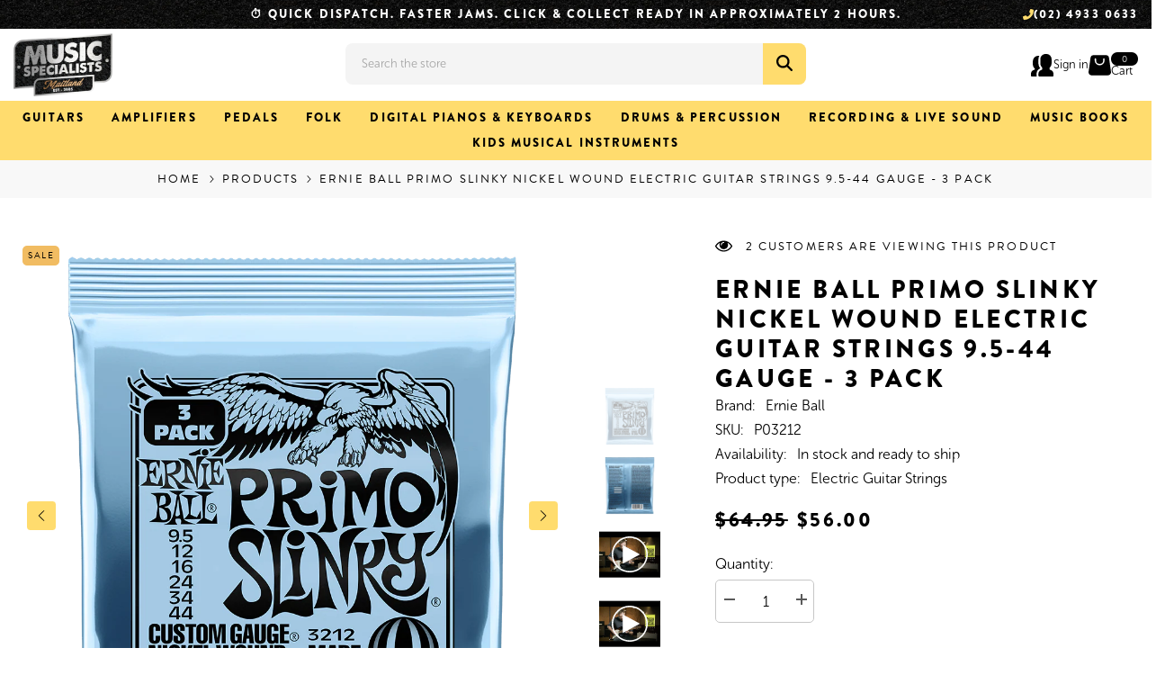

--- FILE ---
content_type: text/html; charset=utf-8
request_url: https://www.musicspecialists.com.au/products/ernie-ball-primo-slinky-nckl-wnd-elec-gtr-strings-3-pk-9-5-44
body_size: 72500
content:
<!doctype html><html
  class="no-js"
  lang="en"
  
>
  <head>
    <meta charset="utf-8">
    <meta http-equiv="X-UA-Compatible" content="IE=edge">
    <meta name="viewport" content="width=device-width,initial-scale=1">
    <meta name="theme-color" content="">
    <link rel="canonical" href="https://www.musicspecialists.com.au/products/ernie-ball-primo-slinky-nckl-wnd-elec-gtr-strings-3-pk-9-5-44" canonical-shop-url="https://www.musicspecialists.com.au/"><link rel="shortcut icon" href="//www.musicspecialists.com.au/cdn/shop/files/favicon_32x32.png?v=1741593049" type="image/png"><link rel="preconnect" href="https://cdn.shopify.com" crossorigin>
    <link rel="stylesheet" href="https://use.typekit.net/dem8wdg.css">
    <title>
      Ernie Ball Primo Slinky Nickel Wound Electric Guitar Strings 9.5-44 Ga
 &ndash; Music Specialists</title><meta name="description" content="Now available in convenient three-set packs. Ernie Ball Primo Slinky Nickel Wound Electric Guitar Strings are made from nickel plated steel wire wrapped around tin plated hex shaped steel core wire. The plain strings are made of specially tempered tin plated high carbon steel producing a well balanced tone for your gui">

<meta property="og:site_name" content="Music Specialists">
<meta property="og:url" content="https://www.musicspecialists.com.au/products/ernie-ball-primo-slinky-nckl-wnd-elec-gtr-strings-3-pk-9-5-44">
<meta property="og:title" content="Ernie Ball Primo Slinky Nickel Wound Electric Guitar Strings 9.5-44 Ga">
<meta property="og:type" content="product">
<meta property="og:description" content="Now available in convenient three-set packs. Ernie Ball Primo Slinky Nickel Wound Electric Guitar Strings are made from nickel plated steel wire wrapped around tin plated hex shaped steel core wire. The plain strings are made of specially tempered tin plated high carbon steel producing a well balanced tone for your gui"><meta property="og:image" content="http://www.musicspecialists.com.au/cdn/shop/files/P03212.png?v=1715307576">
  <meta property="og:image:secure_url" content="https://www.musicspecialists.com.au/cdn/shop/files/P03212.png?v=1715307576">
  <meta property="og:image:width" content="1000">
  <meta property="og:image:height" content="1000"><meta property="og:price:amount" content="56.00">
  <meta property="og:price:currency" content="AUD"><meta name="twitter:card" content="summary_large_image">
<meta name="twitter:title" content="Ernie Ball Primo Slinky Nickel Wound Electric Guitar Strings 9.5-44 Ga">
<meta name="twitter:description" content="Now available in convenient three-set packs. Ernie Ball Primo Slinky Nickel Wound Electric Guitar Strings are made from nickel plated steel wire wrapped around tin plated hex shaped steel core wire. The plain strings are made of specially tempered tin plated high carbon steel producing a well balanced tone for your gui">

    <script>window.performance && window.performance.mark && window.performance.mark('shopify.content_for_header.start');</script><meta name="facebook-domain-verification" content="hu6nf2wvs23cec66kdkdzxito5umk4">
<meta id="shopify-digital-wallet" name="shopify-digital-wallet" content="/86697181495/digital_wallets/dialog">
<meta name="shopify-checkout-api-token" content="c3846cd84fccfdfa0692732fcdf0d7fc">
<meta id="in-context-paypal-metadata" data-shop-id="86697181495" data-venmo-supported="false" data-environment="production" data-locale="en_US" data-paypal-v4="true" data-currency="AUD">
<link rel="alternate" type="application/json+oembed" href="https://www.musicspecialists.com.au/products/ernie-ball-primo-slinky-nckl-wnd-elec-gtr-strings-3-pk-9-5-44.oembed">
<script async="async" src="/checkouts/internal/preloads.js?locale=en-AU"></script>
<script id="apple-pay-shop-capabilities" type="application/json">{"shopId":86697181495,"countryCode":"AU","currencyCode":"AUD","merchantCapabilities":["supports3DS"],"merchantId":"gid:\/\/shopify\/Shop\/86697181495","merchantName":"Music Specialists","requiredBillingContactFields":["postalAddress","email","phone"],"requiredShippingContactFields":["postalAddress","email","phone"],"shippingType":"shipping","supportedNetworks":["visa","masterCard","amex","jcb"],"total":{"type":"pending","label":"Music Specialists","amount":"1.00"},"shopifyPaymentsEnabled":true,"supportsSubscriptions":true}</script>
<script id="shopify-features" type="application/json">{"accessToken":"c3846cd84fccfdfa0692732fcdf0d7fc","betas":["rich-media-storefront-analytics"],"domain":"www.musicspecialists.com.au","predictiveSearch":true,"shopId":86697181495,"locale":"en"}</script>
<script>var Shopify = Shopify || {};
Shopify.shop = "themusicspecialist.myshopify.com";
Shopify.locale = "en";
Shopify.currency = {"active":"AUD","rate":"1.0"};
Shopify.country = "AU";
Shopify.theme = {"name":"Music Specialists — Insiteful — 0.2","id":174805385527,"schema_name":"Ella","schema_version":"6.7.1","theme_store_id":null,"role":"main"};
Shopify.theme.handle = "null";
Shopify.theme.style = {"id":null,"handle":null};
Shopify.cdnHost = "www.musicspecialists.com.au/cdn";
Shopify.routes = Shopify.routes || {};
Shopify.routes.root = "/";</script>
<script type="module">!function(o){(o.Shopify=o.Shopify||{}).modules=!0}(window);</script>
<script>!function(o){function n(){var o=[];function n(){o.push(Array.prototype.slice.apply(arguments))}return n.q=o,n}var t=o.Shopify=o.Shopify||{};t.loadFeatures=n(),t.autoloadFeatures=n()}(window);</script>
<script id="shop-js-analytics" type="application/json">{"pageType":"product"}</script>
<script defer="defer" async type="module" src="//www.musicspecialists.com.au/cdn/shopifycloud/shop-js/modules/v2/client.init-shop-cart-sync_C5BV16lS.en.esm.js"></script>
<script defer="defer" async type="module" src="//www.musicspecialists.com.au/cdn/shopifycloud/shop-js/modules/v2/chunk.common_CygWptCX.esm.js"></script>
<script type="module">
  await import("//www.musicspecialists.com.au/cdn/shopifycloud/shop-js/modules/v2/client.init-shop-cart-sync_C5BV16lS.en.esm.js");
await import("//www.musicspecialists.com.au/cdn/shopifycloud/shop-js/modules/v2/chunk.common_CygWptCX.esm.js");

  window.Shopify.SignInWithShop?.initShopCartSync?.({"fedCMEnabled":true,"windoidEnabled":true});

</script>
<script>(function() {
  var isLoaded = false;
  function asyncLoad() {
    if (isLoaded) return;
    isLoaded = true;
    var urls = ["https:\/\/snts-app.herokuapp.com\/get_script\/8f6dfe30e68911ee85c276eb896e3f8d.js?shop=themusicspecialist.myshopify.com"];
    for (var i = 0; i < urls.length; i++) {
      var s = document.createElement('script');
      s.type = 'text/javascript';
      s.async = true;
      s.src = urls[i];
      var x = document.getElementsByTagName('script')[0];
      x.parentNode.insertBefore(s, x);
    }
  };
  if(window.attachEvent) {
    window.attachEvent('onload', asyncLoad);
  } else {
    window.addEventListener('load', asyncLoad, false);
  }
})();</script>
<script id="__st">var __st={"a":86697181495,"offset":39600,"reqid":"2e14d32b-b225-4e92-b220-baba300fd7ec-1768849621","pageurl":"www.musicspecialists.com.au\/products\/ernie-ball-primo-slinky-nckl-wnd-elec-gtr-strings-3-pk-9-5-44","u":"a1b154736aba","p":"product","rtyp":"product","rid":9541699830071};</script>
<script>window.ShopifyPaypalV4VisibilityTracking = true;</script>
<script id="captcha-bootstrap">!function(){'use strict';const t='contact',e='account',n='new_comment',o=[[t,t],['blogs',n],['comments',n],[t,'customer']],c=[[e,'customer_login'],[e,'guest_login'],[e,'recover_customer_password'],[e,'create_customer']],r=t=>t.map((([t,e])=>`form[action*='/${t}']:not([data-nocaptcha='true']) input[name='form_type'][value='${e}']`)).join(','),a=t=>()=>t?[...document.querySelectorAll(t)].map((t=>t.form)):[];function s(){const t=[...o],e=r(t);return a(e)}const i='password',u='form_key',d=['recaptcha-v3-token','g-recaptcha-response','h-captcha-response',i],f=()=>{try{return window.sessionStorage}catch{return}},m='__shopify_v',_=t=>t.elements[u];function p(t,e,n=!1){try{const o=window.sessionStorage,c=JSON.parse(o.getItem(e)),{data:r}=function(t){const{data:e,action:n}=t;return t[m]||n?{data:e,action:n}:{data:t,action:n}}(c);for(const[e,n]of Object.entries(r))t.elements[e]&&(t.elements[e].value=n);n&&o.removeItem(e)}catch(o){console.error('form repopulation failed',{error:o})}}const l='form_type',E='cptcha';function T(t){t.dataset[E]=!0}const w=window,h=w.document,L='Shopify',v='ce_forms',y='captcha';let A=!1;((t,e)=>{const n=(g='f06e6c50-85a8-45c8-87d0-21a2b65856fe',I='https://cdn.shopify.com/shopifycloud/storefront-forms-hcaptcha/ce_storefront_forms_captcha_hcaptcha.v1.5.2.iife.js',D={infoText:'Protected by hCaptcha',privacyText:'Privacy',termsText:'Terms'},(t,e,n)=>{const o=w[L][v],c=o.bindForm;if(c)return c(t,g,e,D).then(n);var r;o.q.push([[t,g,e,D],n]),r=I,A||(h.body.append(Object.assign(h.createElement('script'),{id:'captcha-provider',async:!0,src:r})),A=!0)});var g,I,D;w[L]=w[L]||{},w[L][v]=w[L][v]||{},w[L][v].q=[],w[L][y]=w[L][y]||{},w[L][y].protect=function(t,e){n(t,void 0,e),T(t)},Object.freeze(w[L][y]),function(t,e,n,w,h,L){const[v,y,A,g]=function(t,e,n){const i=e?o:[],u=t?c:[],d=[...i,...u],f=r(d),m=r(i),_=r(d.filter((([t,e])=>n.includes(e))));return[a(f),a(m),a(_),s()]}(w,h,L),I=t=>{const e=t.target;return e instanceof HTMLFormElement?e:e&&e.form},D=t=>v().includes(t);t.addEventListener('submit',(t=>{const e=I(t);if(!e)return;const n=D(e)&&!e.dataset.hcaptchaBound&&!e.dataset.recaptchaBound,o=_(e),c=g().includes(e)&&(!o||!o.value);(n||c)&&t.preventDefault(),c&&!n&&(function(t){try{if(!f())return;!function(t){const e=f();if(!e)return;const n=_(t);if(!n)return;const o=n.value;o&&e.removeItem(o)}(t);const e=Array.from(Array(32),(()=>Math.random().toString(36)[2])).join('');!function(t,e){_(t)||t.append(Object.assign(document.createElement('input'),{type:'hidden',name:u})),t.elements[u].value=e}(t,e),function(t,e){const n=f();if(!n)return;const o=[...t.querySelectorAll(`input[type='${i}']`)].map((({name:t})=>t)),c=[...d,...o],r={};for(const[a,s]of new FormData(t).entries())c.includes(a)||(r[a]=s);n.setItem(e,JSON.stringify({[m]:1,action:t.action,data:r}))}(t,e)}catch(e){console.error('failed to persist form',e)}}(e),e.submit())}));const S=(t,e)=>{t&&!t.dataset[E]&&(n(t,e.some((e=>e===t))),T(t))};for(const o of['focusin','change'])t.addEventListener(o,(t=>{const e=I(t);D(e)&&S(e,y())}));const B=e.get('form_key'),M=e.get(l),P=B&&M;t.addEventListener('DOMContentLoaded',(()=>{const t=y();if(P)for(const e of t)e.elements[l].value===M&&p(e,B);[...new Set([...A(),...v().filter((t=>'true'===t.dataset.shopifyCaptcha))])].forEach((e=>S(e,t)))}))}(h,new URLSearchParams(w.location.search),n,t,e,['guest_login'])})(!0,!0)}();</script>
<script integrity="sha256-4kQ18oKyAcykRKYeNunJcIwy7WH5gtpwJnB7kiuLZ1E=" data-source-attribution="shopify.loadfeatures" defer="defer" src="//www.musicspecialists.com.au/cdn/shopifycloud/storefront/assets/storefront/load_feature-a0a9edcb.js" crossorigin="anonymous"></script>
<script data-source-attribution="shopify.dynamic_checkout.dynamic.init">var Shopify=Shopify||{};Shopify.PaymentButton=Shopify.PaymentButton||{isStorefrontPortableWallets:!0,init:function(){window.Shopify.PaymentButton.init=function(){};var t=document.createElement("script");t.src="https://www.musicspecialists.com.au/cdn/shopifycloud/portable-wallets/latest/portable-wallets.en.js",t.type="module",document.head.appendChild(t)}};
</script>
<script data-source-attribution="shopify.dynamic_checkout.buyer_consent">
  function portableWalletsHideBuyerConsent(e){var t=document.getElementById("shopify-buyer-consent"),n=document.getElementById("shopify-subscription-policy-button");t&&n&&(t.classList.add("hidden"),t.setAttribute("aria-hidden","true"),n.removeEventListener("click",e))}function portableWalletsShowBuyerConsent(e){var t=document.getElementById("shopify-buyer-consent"),n=document.getElementById("shopify-subscription-policy-button");t&&n&&(t.classList.remove("hidden"),t.removeAttribute("aria-hidden"),n.addEventListener("click",e))}window.Shopify?.PaymentButton&&(window.Shopify.PaymentButton.hideBuyerConsent=portableWalletsHideBuyerConsent,window.Shopify.PaymentButton.showBuyerConsent=portableWalletsShowBuyerConsent);
</script>
<script>
  function portableWalletsCleanup(e){e&&e.src&&console.error("Failed to load portable wallets script "+e.src);var t=document.querySelectorAll("shopify-accelerated-checkout .shopify-payment-button__skeleton, shopify-accelerated-checkout-cart .wallet-cart-button__skeleton"),e=document.getElementById("shopify-buyer-consent");for(let e=0;e<t.length;e++)t[e].remove();e&&e.remove()}function portableWalletsNotLoadedAsModule(e){e instanceof ErrorEvent&&"string"==typeof e.message&&e.message.includes("import.meta")&&"string"==typeof e.filename&&e.filename.includes("portable-wallets")&&(window.removeEventListener("error",portableWalletsNotLoadedAsModule),window.Shopify.PaymentButton.failedToLoad=e,"loading"===document.readyState?document.addEventListener("DOMContentLoaded",window.Shopify.PaymentButton.init):window.Shopify.PaymentButton.init())}window.addEventListener("error",portableWalletsNotLoadedAsModule);
</script>

<script type="module" src="https://www.musicspecialists.com.au/cdn/shopifycloud/portable-wallets/latest/portable-wallets.en.js" onError="portableWalletsCleanup(this)" crossorigin="anonymous"></script>
<script nomodule>
  document.addEventListener("DOMContentLoaded", portableWalletsCleanup);
</script>

<link id="shopify-accelerated-checkout-styles" rel="stylesheet" media="screen" href="https://www.musicspecialists.com.au/cdn/shopifycloud/portable-wallets/latest/accelerated-checkout-backwards-compat.css" crossorigin="anonymous">
<style id="shopify-accelerated-checkout-cart">
        #shopify-buyer-consent {
  margin-top: 1em;
  display: inline-block;
  width: 100%;
}

#shopify-buyer-consent.hidden {
  display: none;
}

#shopify-subscription-policy-button {
  background: none;
  border: none;
  padding: 0;
  text-decoration: underline;
  font-size: inherit;
  cursor: pointer;
}

#shopify-subscription-policy-button::before {
  box-shadow: none;
}

      </style>
<script id="sections-script" data-sections="header-navigation-plain,header-mobile" defer="defer" src="//www.musicspecialists.com.au/cdn/shop/t/5/compiled_assets/scripts.js?v=3077"></script>
<script>window.performance && window.performance.mark && window.performance.mark('shopify.content_for_header.end');</script>
    <style>
        
        
        

        
        
        
        

        :root {
        --font-family-1: "system_ui",-apple-system, 'Segoe UI', Roboto, 'Helvetica Neue', 'Noto Sans', 'Liberation Sans', Arial, sans-serif, 'Apple Color Emoji', 'Segoe UI Emoji', 'Segoe UI Symbol', 'Noto Color Emoji';
        --font-family-2: "system_ui",-apple-system, 'Segoe UI', Roboto, 'Helvetica Neue', 'Noto Sans', 'Liberation Sans', Arial, sans-serif, 'Apple Color Emoji', 'Segoe UI Emoji', 'Segoe UI Symbol', 'Noto Color Emoji';

        /* Settings Body */--font-body-family: "system_ui",-apple-system, 'Segoe UI', Roboto, 'Helvetica Neue', 'Noto Sans', 'Liberation Sans', Arial, sans-serif, 'Apple Color Emoji', 'Segoe UI Emoji', 'Segoe UI Symbol', 'Noto Color Emoji';--font-body-size: 16px;--font-body-weight: 400;--body-line-height: 16px;--body-letter-spacing: ;

        /* Settings Heading */--font-heading-family: "system_ui",-apple-system, 'Segoe UI', Roboto, 'Helvetica Neue', 'Noto Sans', 'Liberation Sans', Arial, sans-serif, 'Apple Color Emoji', 'Segoe UI Emoji', 'Segoe UI Symbol', 'Noto Color Emoji';--font-heading-size: 28px;--font-heading-weight: 900;--font-heading-style: normal;--heading-line-height: 28px;--heading-letter-spacing: .28em;--heading-text-transform: uppercase;--heading-border-height: 0px;

        /* Menu Lv1 */--font-menu-lv1-family: "system_ui",-apple-system, 'Segoe UI', Roboto, 'Helvetica Neue', 'Noto Sans', 'Liberation Sans', Arial, sans-serif, 'Apple Color Emoji', 'Segoe UI Emoji', 'Segoe UI Symbol', 'Noto Color Emoji';--font-menu-lv1-size: 13px;--font-menu-lv1-weight: 900;--menu-lv1-line-height: 13px;--menu-lv1-letter-spacing: .16em;--menu-lv1-text-transform: uppercase;

        /* Menu Lv2 */--font-menu-lv2-family: "system_ui",-apple-system, 'Segoe UI', Roboto, 'Helvetica Neue', 'Noto Sans', 'Liberation Sans', Arial, sans-serif, 'Apple Color Emoji', 'Segoe UI Emoji', 'Segoe UI Symbol', 'Noto Color Emoji';--font-menu-lv2-size: 14px;--font-menu-lv2-weight: 400;--menu-lv2-line-height: 14px;--menu-lv2-letter-spacing: .16em;--menu-lv2-text-transform: uppercase;

        /* Menu Lv3 */--font-menu-lv3-family: "system_ui",-apple-system, 'Segoe UI', Roboto, 'Helvetica Neue', 'Noto Sans', 'Liberation Sans', Arial, sans-serif, 'Apple Color Emoji', 'Segoe UI Emoji', 'Segoe UI Symbol', 'Noto Color Emoji';--font-menu-lv3-size: 13px;--font-menu-lv3-weight: 400;--menu-lv3-line-height: 14px;--menu-lv3-letter-spacing: .16em;--menu-lv3-text-transform: uppercase;

        /* Mega Menu Lv2 */--font-mega-menu-lv2-family: "system_ui",-apple-system, 'Segoe UI', Roboto, 'Helvetica Neue', 'Noto Sans', 'Liberation Sans', Arial, sans-serif, 'Apple Color Emoji', 'Segoe UI Emoji', 'Segoe UI Symbol', 'Noto Color Emoji';--font-mega-menu-lv2-size: 13px;--font-mega-menu-lv2-weight: 900;--font-mega-menu-lv2-style: normal;--mega-menu-lv2-line-height: 13px;--mega-menu-lv2-letter-spacing: .16em;--mega-menu-lv2-text-transform: uppercase;

        /* Mega Menu Lv3 */--font-mega-menu-lv3-family: "system_ui",-apple-system, 'Segoe UI', Roboto, 'Helvetica Neue', 'Noto Sans', 'Liberation Sans', Arial, sans-serif, 'Apple Color Emoji', 'Segoe UI Emoji', 'Segoe UI Symbol', 'Noto Color Emoji';--font-mega-menu-lv3-size: 15px;--font-mega-menu-lv3-weight: 400;--mega-menu-lv3-line-height: 15px;--mega-menu-lv3-letter-spacing: 0;--mega-menu-lv3-text-transform: capitalize;

        /* Product Card Title */--product-title-font: "system_ui",-apple-system, 'Segoe UI', Roboto, 'Helvetica Neue', 'Noto Sans', 'Liberation Sans', Arial, sans-serif, 'Apple Color Emoji', 'Segoe UI Emoji', 'Segoe UI Symbol', 'Noto Color Emoji';--product-title-font-size : 15px;--product-title-font-weight : 900;--product-title-line-height: 15px;--product-title-letter-spacing: .12em;--product-title-line-text : 3;--product-title-text-transform : uppercase;--product-title-margin-bottom: 0px;

        /* Product Card Vendor */--product-vendor-font: "system_ui",-apple-system, 'Segoe UI', Roboto, 'Helvetica Neue', 'Noto Sans', 'Liberation Sans', Arial, sans-serif, 'Apple Color Emoji', 'Segoe UI Emoji', 'Segoe UI Symbol', 'Noto Color Emoji';--product-vendor-font-size : 12px;--product-vendor-font-weight : 400;--product-vendor-font-style : normal;--product-vendor-line-height: 12px;--product-vendor-letter-spacing: .16em;--product-vendor-text-transform : uppercase;--product-vendor-margin-bottom: 5px;--product-vendor-margin-top: 15px;

        /* Product Card Price */--product-price-font: "system_ui",-apple-system, 'Segoe UI', Roboto, 'Helvetica Neue', 'Noto Sans', 'Liberation Sans', Arial, sans-serif, 'Apple Color Emoji', 'Segoe UI Emoji', 'Segoe UI Symbol', 'Noto Color Emoji';--product-price-font-size : 14px;--product-price-font-weight : 400;--product-price-line-height: 14px;--product-price-letter-spacing: .16em;--product-price-margin-top: 5px;--product-price-margin-bottom: 10px;

        /* Product Card Badge */--badge-font: "system_ui",-apple-system, 'Segoe UI', Roboto, 'Helvetica Neue', 'Noto Sans', 'Liberation Sans', Arial, sans-serif, 'Apple Color Emoji', 'Segoe UI Emoji', 'Segoe UI Symbol', 'Noto Color Emoji';--badge-font-size : 10px;--badge-font-weight : 400;--badge-text-transform : uppercase;--badge-letter-spacing: .16em;--badge-line-height: 10px;--badge-border-radius: 5px;--badge-padding-top: 4px;--badge-padding-bottom: 4px;--badge-padding-left-right: 6px;--badge-postion-top: 0px;--badge-postion-left-right: 0px;

        /* Product Quickview */
        --product-quickview-font-size : 12px; --product-quickview-line-height: 12px; --product-quickview-border-radius: 10px; --product-quickview-padding-top: 0px; --product-quickview-padding-bottom: 0px; --product-quickview-padding-left-right: 5px; --product-quickview-sold-out-product: #e95144;--product-quickview-box-shadow: none;/* Blog Card Tile */--blog-title-font: "system_ui",-apple-system, 'Segoe UI', Roboto, 'Helvetica Neue', 'Noto Sans', 'Liberation Sans', Arial, sans-serif, 'Apple Color Emoji', 'Segoe UI Emoji', 'Segoe UI Symbol', 'Noto Color Emoji';--blog-title-font-size : 18px; --blog-title-font-weight : 900; --blog-title-line-height: 18px; --blog-title-letter-spacing: .12em; --blog-title-text-transform : uppercase;

        /* Blog Card Info (Date, Author) */--blog-info-font: "system_ui",-apple-system, 'Segoe UI', Roboto, 'Helvetica Neue', 'Noto Sans', 'Liberation Sans', Arial, sans-serif, 'Apple Color Emoji', 'Segoe UI Emoji', 'Segoe UI Symbol', 'Noto Color Emoji';--blog-info-font-size : 14px; --blog-info-font-weight : 400; --blog-info-line-height: 14px; --blog-info-letter-spacing: .16em; --blog-info-text-transform : uppercase;

        /* Button 1 */--btn-1-font-family: "system_ui",-apple-system, 'Segoe UI', Roboto, 'Helvetica Neue', 'Noto Sans', 'Liberation Sans', Arial, sans-serif, 'Apple Color Emoji', 'Segoe UI Emoji', 'Segoe UI Symbol', 'Noto Color Emoji';--btn-1-font-size: 14px; --btn-1-font-weight: 900; --btn-1-text-transform: uppercase; --btn-1-line-height: 14px; --btn-1-letter-spacing: .12em; --btn-1-text-align: center; --btn-1-border-radius: 5px; --btn-1-border-width: 0px; --btn-1-border-style: solid; --btn-1-padding-top: 10px; --btn-1-padding-bottom: 10px; --btn-1-horizontal-length: 0px; --btn-1-vertical-length: 0px; --btn-1-blur-radius: 0px; --btn-1-spread: 0px;
        --btn-1-all-bg-opacity-hover: rgba(0, 0, 0, 0);--btn-1-inset: ;/* Button 2 */--btn-2-font-family: "system_ui",-apple-system, 'Segoe UI', Roboto, 'Helvetica Neue', 'Noto Sans', 'Liberation Sans', Arial, sans-serif, 'Apple Color Emoji', 'Segoe UI Emoji', 'Segoe UI Symbol', 'Noto Color Emoji';--btn-2-font-size: 14px; --btn-2-font-weight: 900; --btn-2-text-transform: uppercase; --btn-2-line-height: 14px; --btn-2-letter-spacing: .12em; --btn-2-text-align: center; --btn-2-border-radius: 5px; --btn-2-border-width: 0px; --btn-2-border-style: solid; --btn-2-padding-top: 10px; --btn-2-padding-bottom: 10px; --btn-2-horizontal-length: 0px; --btn-2-vertical-length: 0px; --btn-2-blur-radius: 0px; --btn-2-spread: 0px;
        --btn-2-all-bg-opacity-hover: rgba(0, 0, 0, 0);--btn-2-inset: ;/* Button 3 */--btn-3-font-family: "system_ui",-apple-system, 'Segoe UI', Roboto, 'Helvetica Neue', 'Noto Sans', 'Liberation Sans', Arial, sans-serif, 'Apple Color Emoji', 'Segoe UI Emoji', 'Segoe UI Symbol', 'Noto Color Emoji';--btn-3-font-size: 14px; --btn-3-font-weight: 900; --btn-3-text-transform: uppercase; --btn-3-line-height: 14px; --btn-3-letter-spacing: .12em; --btn-3-text-align: center; --btn-3-border-radius: 5px; --btn-3-border-width: 0px; --btn-3-border-style: solid; --btn-3-padding-top: 10px; --btn-3-padding-bottom: 10px; --btn-3-horizontal-length: 0px; --btn-3-vertical-length: 0px; --btn-3-blur-radius: 0px; --btn-3-spread: 0px;
        --btn-3-all-bg-opacity: rgba(0, 0, 0, 0);--btn-3-all-bg-opacity-hover: rgba(0, 0, 0, 0);--btn-3-inset: ;/* Footer Heading */--footer-heading-font-family: "system_ui",-apple-system, 'Segoe UI', Roboto, 'Helvetica Neue', 'Noto Sans', 'Liberation Sans', Arial, sans-serif, 'Apple Color Emoji', 'Segoe UI Emoji', 'Segoe UI Symbol', 'Noto Color Emoji';--footer-heading-font-size : 15px; --footer-heading-font-weight : 600; --footer-heading-line-height : 22px; --footer-heading-letter-spacing : .05em; --footer-heading-text-transform : uppercase;

        /* Footer Link */--footer-link-font-family: "system_ui",-apple-system, 'Segoe UI', Roboto, 'Helvetica Neue', 'Noto Sans', 'Liberation Sans', Arial, sans-serif, 'Apple Color Emoji', 'Segoe UI Emoji', 'Segoe UI Symbol', 'Noto Color Emoji';--footer-link-font-size : 12px; --footer-link-font-weight : ; --footer-link-line-height : 28px; --footer-link-letter-spacing : .02em; --footer-link-text-transform : capitalize;

        /* Page Title */--font-page-title-family: "system_ui",-apple-system, 'Segoe UI', Roboto, 'Helvetica Neue', 'Noto Sans', 'Liberation Sans', Arial, sans-serif, 'Apple Color Emoji', 'Segoe UI Emoji', 'Segoe UI Symbol', 'Noto Color Emoji';--font-page-title-size: 20px; --font-page-title-weight: 700; --font-page-title-style: normal; --page-title-line-height: 20px; --page-title-letter-spacing: .05em; --page-title-text-transform: uppercase;

        /* Font Product Tab Title */
        --font-tab-type-1: "system_ui",-apple-system, 'Segoe UI', Roboto, 'Helvetica Neue', 'Noto Sans', 'Liberation Sans', Arial, sans-serif, 'Apple Color Emoji', 'Segoe UI Emoji', 'Segoe UI Symbol', 'Noto Color Emoji'; --font-tab-type-2: "system_ui",-apple-system, 'Segoe UI', Roboto, 'Helvetica Neue', 'Noto Sans', 'Liberation Sans', Arial, sans-serif, 'Apple Color Emoji', 'Segoe UI Emoji', 'Segoe UI Symbol', 'Noto Color Emoji';

        /* Text Size */
        --text-size-font-size : 10px; --text-size-font-weight : 400; --text-size-line-height : 22px; --text-size-letter-spacing : 0; --text-size-text-transform : uppercase; --text-size-color : #787878;

        /* Font Weight */
        --font-weight-normal: 400; --font-weight-medium: 500; --font-weight-semibold: 600; --font-weight-bold: 700; --font-weight-bolder: 800; --font-weight-black: 900;

        /* Radio Button */
        --form-label-checkbox-before-bg: #fff; --form-label-checkbox-before-border: #cecece; --form-label-checkbox-before-bg-checked: #000;

        /* Conatiner */
        --body-custom-width-container: 1470px;

        /* Layout Boxed */
        --color-background-layout-boxed: #f8f8f8;/* Arrow */
        --position-horizontal-slick-arrow: ;

        /* General Color*/
        --color-text: #000000; --color-text2: #808080; --color-global: #000000; --color-white: #FFFFFF; --color-grey: #808080; --color-black: #000000; --color-base-text-rgb: 0, 0, 0; --color-base-text2-rgb: 128, 128, 128; --color-background: #ffffff; --color-background-rgb: 255, 255, 255; --color-background-overylay: rgba(255, 255, 255, 0.9); --color-base-accent-text: ; --color-base-accent-1: ; --color-base-accent-2: ; --color-link: #000000; --color-link-hover: #000000; --color-error: #ffffff; --color-error-bg: #000000; --color-success: #000000; --color-success-bg: #ffdc6e; --color-info: #ffffff; --color-info-bg: #000000; --color-link-underline: rgba(0, 0, 0, 0.5); --color-breadcrumb: #000000; --colors-breadcrumb-hover: #000000;--colors-breadcrumb-active: #000000; --border-global: #f4f4f4; --bg-global: #ffffff; --bg-planceholder: #fff; --color-warning: #fff; --bg-warning: #000000; --color-background-10 : #e6e6e6; --color-background-20 : #cccccc; --color-background-30 : #b3b3b3; --color-background-50 : #808080; --color-background-global : #808080;

        /* Arrow Color */
        --arrow-color: #000000; --arrow-background-color: #ffdc6e; --arrow-border-color: rgba(0,0,0,0);--arrow-color-hover: #ffffff;--arrow-background-color-hover: #000000;--arrow-border-color-hover: rgba(0,0,0,0);--arrow-width: 32px;--arrow-height: 32px;--arrow-size: px;--arrow-size-icon: 14px;--arrow-border-radius: 12%;--arrow-border-width: 0px;--arrow-width-half: -16px;

        /* Pagination Color */
        --pagination-item-color: #000000; --pagination-item-color-active: #000000; --pagination-item-bg-color: #fff;--pagination-item-bg-color-active: #fff;--pagination-item-border-color: #fff;--pagination-item-border-color-active: #ffffff;--pagination-arrow-color: #000000;--pagination-arrow-color-active: #000000;--pagination-arrow-bg-color: #fff;--pagination-arrow-bg-color-active: #fff;--pagination-arrow-border-color: #fff;--pagination-arrow-border-color-active: #fff;

        /* Dots Color */
        --dots-color: transparent;--dots-border-color: #323232;--dots-color-active: #323232;--dots-border-color-active: #323232;--dots-style2-background-opacity: #00000050;--dots-width: 12px;--dots-height: 12px;

        /* Button Color */
        --btn-1-color: #000000;--btn-1-bg: #ffdc6e;--btn-1-border: #ffdc6e;--btn-1-color-hover: #FFFFFF;--btn-1-bg-hover: #000000;--btn-1-border-hover: #000000;
        --btn-2-color: #FFFFFF;--btn-2-bg: #000000;--btn-2-border: #000000;--btn-2-color-hover: #000000;--btn-2-bg-hover: #ffdc6e;--btn-2-border-hover: #ffdc6e;
        --btn-3-color: #FFFFFF;--btn-3-bg: #e9514b;--btn-3-border: #e9514b;--btn-3-color-hover: #ffffff;--btn-3-bg-hover: #e9514b;--btn-3-border-hover: #e9514b;
        --anchor-transition: all ease .3s;--bg-white: #ffffff;--bg-black: #000000;--bg-grey: #808080;--icon: var(--color-text);--text-cart: #3c3c3c;--duration-short: 100ms;--duration-default: 350ms;--duration-long: 500ms;--form-input-bg: #ffffff;--form-input-border: #c7c7c7;--form-input-color: #000000;--form-input-placeholder: #808080;--form-label: #000000;

        --new-badge-color: #000000;--new-badge-bg: #ffdc6e;--sale-badge-color: #000000;--sale-badge-bg: #f1bc62;--sold-out-badge-color: #ffffff;--sold-out-badge-bg: #a4a4a4;--custom-badge-color: #000000;--custom-badge-bg: #ffdc6e;--bundle-badge-color: #000000;--bundle-badge-bg: #ffdc6e;
        
        --product-title-color : #000000;--product-title-color-hover : #000000;--product-vendor-color : #808080;--product-price-color : #000000;--product-sale-price-color : #000000;--product-compare-price-color : #808080;--product-countdown-color : #000000;--product-countdown-bg-color : #ffffff;

        --product-swatch-border : #cbcbcb;--product-swatch-border-active : #232323;--product-swatch-width : 40px;--product-swatch-height : 40px;--product-swatch-border-radius : 0px;--product-swatch-color-width : 40px;--product-swatch-color-height : 40px;--product-swatch-color-border-radius : 20px;

        --product-wishlist-color : #000000;--product-wishlist-bg : #ffffff;--product-wishlist-border : transparent;--product-wishlist-color-added : #ffffff;--product-wishlist-bg-added : #000000;--product-wishlist-border-added : transparent;--product-compare-color : #000000;--product-compare-bg : #FFFFFF;--product-compare-color-added : #D12442; --product-compare-bg-added : #FFFFFF; --product-hot-stock-text-color : #ffdc6e; --product-quick-view-color : #000000; --product-cart-image-fit : contain; --product-title-variant-font-size: 10px;--product-quick-view-bg : #FFFFFF;--product-quick-view-bg-above-button: rgba(255, 255, 255, 0.7);--product-quick-view-color-hover : #FFFFFF;--product-quick-view-bg-hover : #000000;--product-action-color : #000000;--product-action-bg : #ffdc6e;--product-action-border : rgba(0,0,0,0);--product-action-color-hover : #ffffff;--product-action-bg-hover : #000000;--product-action-border-hover : rgba(0,0,0,0);

        /* Multilevel Category Filter */
        --color-label-multiLevel-categories: #232323;--bg-label-multiLevel-categories: #fff;--color-button-multiLevel-categories: #fff;--bg-button-multiLevel-categories: #ff8b21;--border-button-multiLevel-categories: transparent;--hover-color-button-multiLevel-categories: #fff;--hover-bg-button-multiLevel-categories: #ff8b21;--w-product-swatch-custom: 30px;--h-product-swatch-custom: 30px;--w-product-swatch-custom-mb: 20px;--h-product-swatch-custom-mb: 20px;--font-size-product-swatch-more: 12px;--swatch-border : #cbcbcb;--swatch-border-active : #000000;

        --variant-size: #000000;--variant-size-border: #e7e7e7;--variant-size-bg: #ffffff;--variant-size-hover: #ffffff;--variant-size-border-hover: #000000;--variant-size-bg-hover: #000000;--variant-bg : #ffffff; --variant-color : #000000; --variant-bg-active : #ffffff; --variant-color-active : #000000;

        --fontsize-text-social: 12px;
        --page-content-distance: 64px;--sidebar-content-distance: 40px;--button-transition-ease: cubic-bezier(.25,.46,.45,.94);

        /* Loading Spinner Color */
        --spinner-top-color: #ffdc6e; --spinner-right-color: #ffdc6e; --spinner-bottom-color: #000000; --spinner-left-color: #000000;

        /* Product Card Marquee */
        --product-marquee-background-color: ;--product-marquee-text-color: #FFFFFF;--product-marquee-text-size: 14px;--product-marquee-text-mobile-size: 14px;--product-marquee-text-weight: 400;--product-marquee-text-transform: none;--product-marquee-text-style: italic;--product-marquee-speed: ; --product-marquee-line-height: calc(var(--product-marquee-text-mobile-size) * 1.5);
    }
</style>
    <link href="//www.musicspecialists.com.au/cdn/shop/t/5/assets/base.css?v=180536817196899756541764236694" rel="stylesheet" type="text/css" media="all" />
<link href="//www.musicspecialists.com.au/cdn/shop/t/5/assets/fade-up-animation.css?v=148448505227430981271735683980" rel="stylesheet" type="text/css" media="all" />
<link href="//www.musicspecialists.com.au/cdn/shop/t/5/assets/animated.css?v=91884483947907798981735683920" rel="stylesheet" type="text/css" media="all" />
<link href="//www.musicspecialists.com.au/cdn/shop/t/5/assets/component-card.css?v=85101759894844116361735683933" rel="stylesheet" type="text/css" media="all" />
<link href="//www.musicspecialists.com.au/cdn/shop/t/5/assets/component-loading-overlay.css?v=23413779889692260311735683950" rel="stylesheet" type="text/css" media="all" />
<link href="//www.musicspecialists.com.au/cdn/shop/t/5/assets/component-loading-banner.css?v=174182093490133639901735683950" rel="stylesheet" type="text/css" media="all" />
<link href="//www.musicspecialists.com.au/cdn/shop/t/5/assets/component-quick-cart.css?v=51373453988532490831735683963" rel="stylesheet" type="text/css" media="all" />
<link rel="stylesheet" href="//www.musicspecialists.com.au/cdn/shop/t/5/assets/vendor.css?v=164616260963476715651735684014" media="print" onload="this.media='all'">
<noscript><link href="//www.musicspecialists.com.au/cdn/shop/t/5/assets/vendor.css?v=164616260963476715651735684014" rel="stylesheet" type="text/css" media="all" /></noscript>


	<link href="//www.musicspecialists.com.au/cdn/shop/t/5/assets/component-card-02.css?v=110510987878920225311735683930" rel="stylesheet" type="text/css" media="all" />


<link href="//www.musicspecialists.com.au/cdn/shop/t/5/assets/component-predictive-search.css?v=81735768038191387371735683957" rel="stylesheet" type="text/css" media="all" />
<link rel="stylesheet" href="//www.musicspecialists.com.au/cdn/shop/t/5/assets/component-newsletter.css?v=111617043413587308161735683956" media="print" onload="this.media='all'">
<link rel="stylesheet" href="//www.musicspecialists.com.au/cdn/shop/t/5/assets/component-slider.css?v=134420753549460766241735683969" media="print" onload="this.media='all'">
<link rel="stylesheet" href="//www.musicspecialists.com.au/cdn/shop/t/5/assets/component-list-social.css?v=102044711114163579551735683950" media="print" onload="this.media='all'"><noscript><link href="//www.musicspecialists.com.au/cdn/shop/t/5/assets/component-newsletter.css?v=111617043413587308161735683956" rel="stylesheet" type="text/css" media="all" /></noscript>
<noscript><link href="//www.musicspecialists.com.au/cdn/shop/t/5/assets/component-slider.css?v=134420753549460766241735683969" rel="stylesheet" type="text/css" media="all" /></noscript>
<noscript><link href="//www.musicspecialists.com.au/cdn/shop/t/5/assets/component-list-social.css?v=102044711114163579551735683950" rel="stylesheet" type="text/css" media="all" /></noscript>

<style type="text/css">
	.nav-title-mobile {display: none;}.list-menu--disclosure{display: none;position: absolute;min-width: 100%;width: 22rem;background-color: var(--bg-white);box-shadow: 0 1px 4px 0 rgb(0 0 0 / 15%);padding: 5px 0 5px 20px;opacity: 0;visibility: visible;pointer-events: none;transition: opacity var(--duration-default) ease, transform var(--duration-default) ease;}.list-menu--disclosure-2{margin-left: calc(100% - 15px);z-index: 2;top: -5px;}.list-menu--disclosure:focus {outline: none;}.list-menu--disclosure.localization-selector {max-height: 18rem;overflow: auto;width: 10rem;padding: 0.5rem;}.js menu-drawer > details > summary::before, .js menu-drawer > details[open]:not(.menu-opening) > summary::before {content: '';position: absolute;cursor: default;width: 100%;height: calc(100vh - 100%);height: calc(var(--viewport-height, 100vh) - (var(--header-bottom-position, 100%)));top: 100%;left: 0;background: var(--color-foreground-50);opacity: 0;visibility: hidden;z-index: 2;transition: opacity var(--duration-default) ease,visibility var(--duration-default) ease;}menu-drawer > details[open] > summary::before {visibility: visible;opacity: 1;}.menu-drawer {position: absolute;transform: translateX(-100%);visibility: hidden;z-index: 3;left: 0;top: 100%;width: 100%;max-width: calc(100vw - 4rem);padding: 0;border: 0.1rem solid var(--color-background-10);border-left: 0;border-bottom: 0;background-color: var(--bg-white);overflow-x: hidden;}.js .menu-drawer {height: calc(100vh - 100%);height: calc(var(--viewport-height, 100vh) - (var(--header-bottom-position, 100%)));}.js details[open] > .menu-drawer, .js details[open] > .menu-drawer__submenu {transition: transform var(--duration-default) ease, visibility var(--duration-default) ease;}.no-js details[open] > .menu-drawer, .js details[open].menu-opening > .menu-drawer, details[open].menu-opening > .menu-drawer__submenu {transform: translateX(0);visibility: visible;}@media screen and (min-width: 750px) {.menu-drawer {width: 40rem;}.no-js .menu-drawer {height: auto;}}.menu-drawer__inner-container {position: relative;height: 100%;}.menu-drawer__navigation-container {display: grid;grid-template-rows: 1fr auto;align-content: space-between;overflow-y: auto;height: 100%;}.menu-drawer__navigation {padding: 0 0 5.6rem 0;}.menu-drawer__inner-submenu {height: 100%;overflow-x: hidden;overflow-y: auto;}.no-js .menu-drawer__navigation {padding: 0;}.js .menu-drawer__menu li {width: 100%;border-bottom: 1px solid #e6e6e6;overflow: hidden;}.menu-drawer__menu-item{line-height: var(--body-line-height);letter-spacing: var(--body-letter-spacing);padding: 10px 20px 10px 15px;cursor: pointer;display: flex;align-items: center;justify-content: space-between;}.menu-drawer__menu-item .label{display: inline-block;vertical-align: middle;font-size: calc(var(--font-body-size) - 4px);font-weight: var(--font-weight-normal);letter-spacing: var(--body-letter-spacing);height: 20px;line-height: 20px;margin: 0 0 0 10px;padding: 0 5px;text-transform: uppercase;text-align: center;position: relative;}.menu-drawer__menu-item .label:before{content: "";position: absolute;border: 5px solid transparent;top: 50%;left: -9px;transform: translateY(-50%);}.menu-drawer__menu-item > .icon{width: 24px;height: 24px;margin: 0 10px 0 0;}.menu-drawer__menu-item > .symbol {position: absolute;right: 20px;top: 50%;transform: translateY(-50%);display: flex;align-items: center;justify-content: center;font-size: 0;pointer-events: none;}.menu-drawer__menu-item > .symbol .icon{width: 14px;height: 14px;opacity: .6;}.menu-mobile-icon .menu-drawer__menu-item{justify-content: flex-start;}.no-js .menu-drawer .menu-drawer__menu-item > .symbol {display: none;}.js .menu-drawer__submenu {position: absolute;top: 0;width: 100%;bottom: 0;left: 0;background-color: var(--bg-white);z-index: 1;transform: translateX(100%);visibility: hidden;}.js .menu-drawer__submenu .menu-drawer__submenu {overflow-y: auto;}.menu-drawer__close-button {display: block;width: 100%;padding: 10px 15px;background-color: transparent;border: none;background: #f6f8f9;position: relative;}.menu-drawer__close-button .symbol{position: absolute;top: auto;left: 20px;width: auto;height: 22px;z-index: 10;display: flex;align-items: center;justify-content: center;font-size: 0;pointer-events: none;}.menu-drawer__close-button .icon {display: inline-block;vertical-align: middle;width: 18px;height: 18px;transform: rotate(180deg);}.menu-drawer__close-button .text{max-width: calc(100% - 50px);white-space: nowrap;overflow: hidden;text-overflow: ellipsis;display: inline-block;vertical-align: top;width: 100%;margin: 0 auto;}.no-js .menu-drawer__close-button {display: none;}.menu-drawer__utility-links {padding: 2rem;}.menu-drawer__account {display: inline-flex;align-items: center;text-decoration: none;padding: 1.2rem;margin-left: -1.2rem;font-size: 1.4rem;}.menu-drawer__account .icon-account {height: 2rem;width: 2rem;margin-right: 1rem;}.menu-drawer .list-social {justify-content: flex-start;margin-left: -1.25rem;margin-top: 2rem;}.menu-drawer .list-social:empty {display: none;}.menu-drawer .list-social__link {padding: 1.3rem 1.25rem;}

	/* Style General */
	.d-block{display: block}.d-inline-block{display: inline-block}.d-flex{display: flex}.d-none {display: none}.d-grid{display: grid}.ver-alg-mid {vertical-align: middle}.ver-alg-top{vertical-align: top}
	.flex-jc-start{justify-content:flex-start}.flex-jc-end{justify-content:flex-end}.flex-jc-center{justify-content:center}.flex-jc-between{justify-content:space-between}.flex-jc-stretch{justify-content:stretch}.flex-align-start{align-items: flex-start}.flex-align-center{align-items: center}.flex-align-end{align-items: flex-end}.flex-align-stretch{align-items:stretch}.flex-wrap{flex-wrap: wrap}.flex-nowrap{flex-wrap: nowrap}.fd-row{flex-direction:row}.fd-row-reverse{flex-direction:row-reverse}.fd-column{flex-direction:column}.fd-column-reverse{flex-direction:column-reverse}.fg-0{flex-grow:0}.fs-0{flex-shrink:0}.gap-15{gap:15px}.gap-30{gap:30px}.gap-col-30{column-gap:30px}
	.p-relative{position:relative}.p-absolute{position:absolute}.p-static{position:static}.p-fixed{position:fixed;}
	.zi-1{z-index:1}.zi-2{z-index:2}.zi-3{z-index:3}.zi-5{z-index:5}.zi-6{z-index:6}.zi-7{z-index:7}.zi-9{z-index:9}.zi-10{z-index:10}.zi-99{z-index:99} .zi-100{z-index:100} .zi-101{z-index:101}
	.top-0{top:0}.top-100{top:100%}.top-auto{top:auto}.left-0{left:0}.left-auto{left:auto}.right-0{right:0}.right-auto{right:auto}.bottom-0{bottom:0}
	.middle-y{top:50%;transform:translateY(-50%)}.middle-x{left:50%;transform:translateX(-50%)}
	.opacity-0{opacity:0}.opacity-1{opacity:1}
	.o-hidden{overflow:hidden}.o-visible{overflow:visible}.o-unset{overflow:unset}.o-x-hidden{overflow-x:hidden}.o-y-auto{overflow-y:auto;}
	.pt-0{padding-top:0}.pt-2{padding-top:2px}.pt-5{padding-top:5px}.pt-10{padding-top:10px}.pt-10-imp{padding-top:10px !important}.pt-12{padding-top:12px}.pt-16{padding-top:16px}.pt-20{padding-top:20px}.pt-24{padding-top:24px}.pt-30{padding-top:30px}.pt-32{padding-top:32px}.pt-36{padding-top:36px}.pt-48{padding-top:48px}.pb-0{padding-bottom:0}.pb-5{padding-bottom:5px}.pb-10{padding-bottom:10px}.pb-10-imp{padding-bottom:10px !important}.pb-12{padding-bottom:12px}.pb-15{padding-bottom:15px}.pb-16{padding-bottom:16px}.pb-18{padding-bottom:18px}.pb-20{padding-bottom:20px}.pb-24{padding-bottom:24px}.pb-32{padding-bottom:32px}.pb-40{padding-bottom:40px}.pb-48{padding-bottom:48px}.pb-50{padding-bottom:50px}.pb-80{padding-bottom:80px}.pb-84{padding-bottom:84px}.pr-0{padding-right:0}.pr-5{padding-right: 5px}.pr-10{padding-right:10px}.pr-20{padding-right:20px}.pr-24{padding-right:24px}.pr-30{padding-right:30px}.pr-36{padding-right:36px}.pr-80{padding-right:80px}.pl-0{padding-left:0}.pl-12{padding-left:12px}.pl-20{padding-left:20px}.pl-24{padding-left:24px}.pl-36{padding-left:36px}.pl-48{padding-left:48px}.pl-52{padding-left:52px}.pl-80{padding-left:80px}.p-zero{padding:0}
	.m-lr-auto{margin:0 auto}.m-zero{margin:0}.ml-auto{margin-left:auto}.ml-0{margin-left:0}.ml-5{margin-left:5px}.ml-15{margin-left:15px}.ml-20{margin-left:20px}.ml-30{margin-left:30px}.mr-auto{margin-right:auto}.mr-0{margin-right:0}.mr-5{margin-right:5px}.mr-10{margin-right:10px}.mr-20{margin-right:20px}.mr-30{margin-right:30px}.mt-0{margin-top: 0}.mt-10{margin-top: 10px}.mt-15{margin-top: 15px}.mt-20{margin-top: 20px}.mt-25{margin-top: 25px}.mt-30{margin-top: 30px}.mt-40{margin-top: 40px}.mt-45{margin-top: 45px}.mb-0{margin-bottom: 0}.mb-5{margin-bottom: 5px}.mb-10{margin-bottom: 10px}.mb-15{margin-bottom: 15px}.mb-18{margin-bottom: 18px}.mb-20{margin-bottom: 20px}.mb-30{margin-bottom: 30px}
	.h-0{height:0}.h-100{height:100%}.h-100v{height:100vh}.h-auto{height:auto}.mah-100{max-height:100%}.mih-15{min-height: 15px}.mih-none{min-height: unset}.lih-15{line-height: 15px}
	.w-50pc{width:50%}.w-100{width:100%}.w-100v{width:100vw}.maw-100{max-width:100%}.maw-300{max-width:300px}.maw-480{max-width: 480px}.maw-780{max-width: 780px}.w-auto{width:auto}.minw-auto{min-width: auto}.min-w-100{min-width: 100px}
	.float-l{float:left}.float-r{float:right}
	.b-zero{border:none}.br-50p{border-radius:50%}.br-zero{border-radius:0}.br-2{border-radius:2px}.bg-none{background: none}
	.stroke-w-0{stroke-width: 0px}.stroke-w-1h{stroke-width: 0.5px}.stroke-w-1{stroke-width: 1px}.stroke-w-3{stroke-width: 3px}.stroke-w-5{stroke-width: 5px}.stroke-w-7 {stroke-width: 7px}.stroke-w-10 {stroke-width: 10px}.stroke-w-12 {stroke-width: 12px}.stroke-w-15 {stroke-width: 15px}.stroke-w-20 {stroke-width: 20px}.stroke-w-25 {stroke-width: 25px}.stroke-w-30{stroke-width: 30px}.stroke-w-32 {stroke-width: 32px}.stroke-w-40 {stroke-width: 40px}
	.w-21{width: 21px}.w-23{width: 23px}.w-24{width: 24px}.h-22{height: 22px}.h-23{height: 23px}.h-24{height: 24px}.w-h-16{width: 16px;height: 16px}.w-h-17{width: 17px;height: 17px}.w-h-18 {width: 18px;height: 18px}.w-h-19{width: 19px;height: 19px}.w-h-20 {width: 20px;height: 20px}.w-h-21{width: 21px;height: 21px}.w-h-22 {width: 22px;height: 22px}.w-h-23{width: 23px;height: 23px}.w-h-24 {width: 24px;height: 24px}.w-h-25 {width: 25px;height: 25px}.w-h-26 {width: 26px;height: 26px}.w-h-27 {width: 27px;height: 27px}.w-h-28 {width: 28px;height: 28px}.w-h-29 {width: 29px;height: 29px}.w-h-30 {width: 30px;height: 30px}.w-h-31 {width: 31px;height: 31px}.w-h-32 {width: 32px;height: 32px}.w-h-33 {width: 33px;height: 33px}.w-h-34 {width: 34px;height: 34px}.w-h-35 {width: 35px;height: 35px}.w-h-36 {width: 36px;height: 36px}.w-h-37 {width: 37px;height: 37px}
	.txt-d-none{text-decoration:none}.txt-d-underline{text-decoration:underline}.txt-u-o-1{text-underline-offset: 1px}.txt-u-o-2{text-underline-offset: 2px}.txt-u-o-3{text-underline-offset: 3px}.txt-u-o-4{text-underline-offset: 4px}.txt-u-o-5{text-underline-offset: 5px}.txt-u-o-6{text-underline-offset: 6px}.txt-u-o-8{text-underline-offset: 8px}.txt-u-o-12{text-underline-offset: 12px}.txt-t-up{text-transform:uppercase}.txt-t-cap{text-transform:capitalize}
	.ft-0{font-size: 0}.ft-16{font-size: 16px}.ls-0{letter-spacing: 0}.ls-02{letter-spacing: 0.2em}.ls-05{letter-spacing: 0.5em}.ft-i{font-style: italic}
	.button-effect svg{transition: 0.3s}.button-effect:hover svg{transform: rotate(180deg)}
	.icon-effect:hover svg {transform: scale(1.15)}.icon-effect:hover .icon-search-1 {transform: rotate(-90deg) scale(1.15)}
	.link-effect > span:after, .link-effect > .text__icon:after{content: "";position: absolute;bottom: -2px;left: 0;height: 1px;width: 100%;transform: scaleX(0);transition: transform var(--duration-default) ease-out;transform-origin: right}
	.link-effect > .text__icon:after{ bottom: 0 }
	.link-effect > span:hover:after, .link-effect > .text__icon:hover:after{transform: scaleX(1);transform-origin: left}
	@media (min-width: 1025px){
		.pl-lg-80{padding-left:80px}.pr-lg-80{padding-right:80px}
	}
</style>
    <script src="//www.musicspecialists.com.au/cdn/shop/t/5/assets/vendor.js?v=37601539231953232631735684014" type="text/javascript"></script>
<script src="//www.musicspecialists.com.au/cdn/shop/t/5/assets/global.js?v=151941698421658576921735683981" type="text/javascript"></script>
<script src="//www.musicspecialists.com.au/cdn/shop/t/5/assets/lazysizes.min.js?v=122719776364282065531735683997" type="text/javascript"></script>
<!-- <script src="//www.musicspecialists.com.au/cdn/shop/t/5/assets/menu.js?v=49849284315874639661735683998" type="text/javascript"></script> --><script src="//www.musicspecialists.com.au/cdn/shop/t/5/assets/animations.js?v=158770008500952988021735683921" defer="defer"></script>

<script>
    window.lazySizesConfig = window.lazySizesConfig || {};
    lazySizesConfig.loadMode = 1;
    window.lazySizesConfig.init = false;
    lazySizes.init();

    window.rtl_slick = false;
    window.mobile_menu = 'default';
    
        window.money_format = '${{amount}}';
    
    window.shop_currency = 'AUD';
    window.currencySymbol ="$";
    window.show_multiple_currencies = true;
    window.routes = {
        root: '',
        cart: '/cart',
        cart_add_url: '/cart/add',
        cart_change_url: '/cart/change',
        cart_update_url: '/cart/update',
        collection_all: '/collections/all',
        predictive_search_url: '/search/suggest',
        search_url: '/search'
    }; 
    window.button_load_more = {
        default: `Show more`,
        loading: `Loading...`,
        view_all: `View all collection`,
        no_more: `No more product`,
        no_more_collection: `No more collection`
    };
    window.after_add_to_cart = {
        type: 'quick_cart',
        message: `is added to your shopping cart.`,
        message_2: `Product added to cart successfully`
    };
    window.variant_image_group_quick_view = false;
    window.quick_view = {
        show: false,
        show_mb: false
    };
    window.quick_shop = {
        show: true,
        see_details: `View full details`,
    };
    window.quick_cart = {
        show: false
    };
    window.cartStrings = {
        error: `There was an error while updating your cart. Please try again.`,
        quantityError: `You can only add [quantity] of this item to your cart.`,
        addProductOutQuantity: `You can only add [maxQuantity] of this product to your cart`,
        addProductOutQuantity2: `The quantity of this product is insufficient.`,
        cartErrorMessage: `Translation missing: en.sections.cart.cart_quantity_error_prefix`,
        soldoutText: `sold out`,
        alreadyText: `all`,
        items: `items`,
        item: `item`,
        item_99: `99+`,
    };
    window.variantStrings = {
        addToCart: `Add to cart`,
        addingToCart: `Adding to cart...`,
        addedToCart: `Added to cart`,
        submit: `Submit`,
        soldOut: `Sold out`,
        unavailable: `Unavailable`,
        soldOut_message: `This variant is sold out!`,
        unavailable_message: `This variant is unavailable!`,
        addToCart_message: `You must select at least one products to add!`,
        select: `Select options`,
        preOrder: `Pre-order`,
        add: `Add`,
        unavailable_with_option: `[value] (unavailable)`,
        hide_variants_unavailable: false
    };
    window.quickOrderListStrings = {
        itemsAdded: `[quantity] items added`,
        itemAdded: `[quantity] item added`,
        itemsRemoved: `[quantity] items removed`,
        itemRemoved: `[quantity] item removed`,
        viewCart: `View cart`,
        each: `/ea`,
        min_error: `This item has a minimum of [min]`,
        max_error: `This item has a maximum of [max]`,
        step_error: `You can only add this item in increments of [step]`,
    };
    window.inventory_text = {
        hotStock: `Hurry up! Only [inventory] left`,
        hotStock2: `Please hurry! Only [inventory] left in stock`,
        warningQuantity: `Maximum quantity: [inventory]`,
        inStock: `In stock and ready to ship`,
        outOfStock: `Out Of Stock`,
        manyInStock: `Many In stock and ready to ship`,
        show_options: `Show variants`,
        hide_options: `Hide variants`,
        adding : `Adding`,
        thank_you : `Thank you`,
        add_more : `Add more`,
        cart_feedback : `Added`
    };
    
    
        window.notify_me = {
            show: true,
            success: `Thanks! We&#39;ve received your request and will respond shortly when this product/variant becomes available!`,
            error: `Please use a valid email address, such as john@example.com.`,
            button: `Notify me`
        };
    
    window.compare = {
        show: false,
        add: `Add to compare`,
        added: `Added to compare`,
        message: `You must select at least two products to compare!`
    };
    window.wishlist = {
        show: false,
        add: `Add to wishlist`,
        added: `Added to wishlist`,
        empty: `No product is added to your wishlist`,
        continue_shopping: `Continue shopping`
    };
    window.pagination = {
        style: 1,
        next: `Next`,
        prev: `Prev`
    }
    window.countdown = {
        text: `Limited-Time Offers, End in:`,
        day: `D`,
        hour: `H`,
        min: `M`,
        sec: `S`,
        day_2: `Days`,
        hour_2: `Hours`,
        min_2: `Mins`,
        sec_2: `Secs`,
        days: `Days`,
        hours: `Hours`,
        mins: `Mins`,
        secs: `Secs`,
        d: `d`,
        h: `h`,
        m: `m`,
        s: `s`
    };
    window.customer_view = {
        text: `[number] customers are viewing this product`
    };

    
        window.arrows = {
            icon_next: `<button type="button" class="slick-next" aria-label="Next" role="button"><svg role="img" data-name="Layer 1" id="Layer_1" viewBox="0 0 512 512" xmlns="http://www.w3.org/2000/svg"><polygon points="150.46 478 129.86 456.5 339.11 256 129.86 55.49 150.46 34 382.14 256 150.46 478"/></svg></button>`,
            icon_prev: `<button type="button" class="slick-prev" aria-label="Previous" role="button"><svg role="img" data-name="Layer 1" id="Layer_1" viewBox="0 0 512 512" xmlns="http://www.w3.org/2000/svg"><polygon points="150.46 478 129.86 456.5 339.11 256 129.86 55.49 150.46 34 382.14 256 150.46 478"/></svg></button>`
        }
    

    window.dynamic_browser_title = {
        show: true,
        text: 'Come back ⚡'
    };
    
    window.show_more_btn_text = {
        show_more: `Show more`,
        show_less: `Show less`,
        show_all: `Show all`,
    };

    function getCookie(cname) {
        let name = cname + "=";
        let decodedCookie = decodeURIComponent(document.cookie);
        let ca = decodedCookie.split(';');
        for(let i = 0; i <ca.length; i++) {
          let c = ca[i];
          while (c.charAt(0) == ' ') {
            c = c.substring(1);
          }
          if (c.indexOf(name) == 0) {
            return c.substring(name.length, c.length);
          }
        }
        return "";
    }
    
    const cookieAnnouncemenClosed = getCookie('announcement');
    window.announcementClosed = cookieAnnouncemenClosed === 'closed'
</script>

    <script>
      document.documentElement.className = document.documentElement.className.replace('no-js', 'js');
    </script>
  <!-- BEGIN app block: shopify://apps/paywhirl-subscriptions/blocks/paywhirl-customer-portal/41e95d60-82cf-46e8-84de-618d7e4c37b7 -->



<style>
@keyframes paywhirl-customer-portal-loader {
  0% { -ms-transform: rotate(0deg); -webkit-transform: rotate(0deg); transform: rotate(0deg); }
  100% { -ms-transform: rotate(360deg); -webkit-transform: rotate(360deg); transform: rotate(360deg); }
}

#paywhirl-customer-portal-frame {
  width: 100%;
  height: 0;
  border: none;
}

#paywhirl-customer-portal-loader {
  margin-top: 100px;
  text-align: center;
}

html.paywhirl-customer-portal main > :not(#paywhirl-customer-portal-wrap) {
  display: none !important;
}
</style>

<script type="text/javascript">
(function() {
  const locale = window.Shopify && window.Shopify.locale ? window.Shopify.locale : 'en';

  const showSubscriptionsLink = false;
  const showCustomerLoginNote = false;
  const showAddressChangeNote = false;

  addEventListener('DOMContentLoaded', () => {
    const accountPath = '/account'
    if (showSubscriptionsLink && location.pathname === accountPath) {
      addSubscriptionsUrl()
    }

    const addressesPath = '/account/addresses'
    if (showAddressChangeNote && location.pathname === addressesPath) {
      addAddressChangeNote()
    }

    const accountLoginPath = 'https://shopify.com/86697181495/account?locale=en&region_country=AU'
    if (showCustomerLoginNote && location.pathname === accountLoginPath) {
      addCustomerLoginNote()
    }
  }, { once: true });

  const portalPage = (() => {
    const match = location.search.match(/[\?&]pw-page=([^&]+)/);
    return match ? decodeURIComponent(match[1]) : null;
  })()

  if (!portalPage) {
    return;
  }

  document.querySelector('html').classList.add('paywhirl-customer-portal');

  function addSubscriptionsUrl() {
    const addressesLinkElements = document.querySelectorAll('[href="/account/addresses"]');

    Array.from(addressesLinkElements).forEach((addressesLinkElement) => {
      let targetElement = addressesLinkElement;
      let snippet = new DocumentFragment();

      const subscriptionLinkElement = document.createElement('A');
      const linkClasses = addressesLinkElement.getAttribute('class');
      subscriptionLinkElement.innerHTML = t('general:account-subscriptions-link', 'My Subscriptions');
      subscriptionLinkElement.setAttribute('href', '/account?pw-page=%2F');
      linkClasses && subscriptionLinkElement.setAttribute('class', linkClasses);

      if (!targetElement.nextElementSibling && !targetElement.previousElementSibling) {
          targetElement = addressesLinkElement.parentElement;

          const container = document.createElement(targetElement.tagName);
          const containerClasses = targetElement.getAttribute('class');
          containerClasses && container.setAttribute('class', containerClasses);

          snippet = container;
      }

      snippet.appendChild(subscriptionLinkElement);

      targetElement.after(snippet)

      const targetDisplayStyle = window.getComputedStyle(targetElement).display;
      if (['inline', 'inline-block'].includes(targetDisplayStyle)) {
          targetElement.after(document.createElement('BR'))
      }
    });
  }

  function addAddressChangeNote() {
    const addressesPath = '/account/addresses'
    const forms = document.querySelectorAll('form[action^="' + addressesPath + '"]')

    Array.from(forms).forEach((form) => {
      const submitButton = form.querySelector('[type="submit"]')
      const infoText = document.createElement('P')
      const subscriptionsLink = t('general:account-subscriptions-link', 'my subscriptions').toLowerCase()
      const text = t('general:default-address-change-note', "Changing your default address does not affect existing subscriptions. If you'd like to change your delivery address for recurring orders, please visit the _SUBSCRIPTIONS_LINK_ page")
      infoText.innerHTML = text.replace('_SUBSCRIPTIONS_LINK_', '<a href="/account?pw-page=%2F">' + subscriptionsLink + '</a>')

      if (submitButton) {
        submitButton.parentElement.insertBefore(infoText, submitButton)
        return
      }

      const defaultAddressInput = form.querySelector('input[name="address[default]"]')
      if (defaultAddressInput) {
        defaultAddressInput.parentElement.insertBefore(infoText, defaultAddressInput)
      }
    })
  }

  function addCustomerLoginNote() {
    const accountLoginPath = 'https://shopify.com/86697181495/account?locale=en&region_country=AU'
    const forms = document.querySelectorAll('form[action^="' + accountLoginPath + '"]')

    Array.from(forms).forEach((form) => {
      const textNote = document.createElement('P')
      textNote.innerHTML = t('general:customer-login-page-note', 'In order to access your subscriptions, create an account with the same email address')
      form.append(textNote)
    })
  }

  function t(key, defaultValue) {
    const settings = null;

    const defaultKey = `default:${key}`;
    const localeKey = `${locale}:${key}`;
    const translations = settings && settings.translations ? settings.translations : {};
    const defaultTranslation = translations[defaultKey] ? translations[defaultKey] : defaultValue;

    return translations[localeKey] ? translations[localeKey] : defaultTranslation;
  }

  const template = `
    <div id="paywhirl-customer-portal-wrap" class="page-width">
      <div id="paywhirl-customer-portal-loader">
<svg
  aria-hidden="true"
  focusable="false"
  role="presentation"
  style="animation: paywhirl-customer-portal-loader 500ms infinite linear;display:inline-block;width:20px;height:20px;vertical-align:middle;fill:currentColor;"
  viewBox="0 0 20 20"
>
  <path d="M7.229 1.173a9.25 9.25 0 1 0 11.655 11.412 1.25 1.25 0 1 0-2.4-.698 6.75 6.75 0 1 1-8.506-8.329 1.25 1.25 0 1 0-.75-2.385z" fill="#919EAB"/>
</svg>
</div>
      <iframe id="paywhirl-customer-portal-frame" src="/a/paywhirl${portalPage}?locale=${locale}&use_built_in_stylesheets=1"></iframe>
    </div>
  `;

  addEventListener('load', () => {
    const containerSelector = "main";
    const container = document.querySelector(containerSelector);

    if (!container) {
      return console.log(`The container element '${containerSelector}' for the PayWhirl Customer Portal couldn't be found. Please review the corresponding setting in Theme settings -> App embeds or contact our support.`);
    }

    container.innerHTML = template;
  })
})()
</script>

<!-- END app block --><!-- BEGIN app block: shopify://apps/simprosys-google-shopping-feed/blocks/core_settings_block/1f0b859e-9fa6-4007-97e8-4513aff5ff3b --><!-- BEGIN: GSF App Core Tags & Scripts by Simprosys Google Shopping Feed -->









<!-- END: GSF App Core Tags & Scripts by Simprosys Google Shopping Feed -->
<!-- END app block --><!-- BEGIN app block: shopify://apps/judge-me-reviews/blocks/judgeme_core/61ccd3b1-a9f2-4160-9fe9-4fec8413e5d8 --><!-- Start of Judge.me Core -->






<link rel="dns-prefetch" href="https://cdnwidget.judge.me">
<link rel="dns-prefetch" href="https://cdn.judge.me">
<link rel="dns-prefetch" href="https://cdn1.judge.me">
<link rel="dns-prefetch" href="https://api.judge.me">

<script data-cfasync='false' class='jdgm-settings-script'>window.jdgmSettings={"pagination":5,"disable_web_reviews":false,"badge_no_review_text":"No reviews","badge_n_reviews_text":"{{ n }} review/reviews","hide_badge_preview_if_no_reviews":true,"badge_hide_text":false,"enforce_center_preview_badge":false,"widget_title":"Customer Reviews","widget_open_form_text":"Write a review","widget_close_form_text":"Cancel review","widget_refresh_page_text":"Refresh page","widget_summary_text":"Based on {{ number_of_reviews }} review/reviews","widget_no_review_text":"Be the first to write a review","widget_name_field_text":"Display name","widget_verified_name_field_text":"Verified Name (public)","widget_name_placeholder_text":"Display name","widget_required_field_error_text":"This field is required.","widget_email_field_text":"Email address","widget_verified_email_field_text":"Verified Email (private, can not be edited)","widget_email_placeholder_text":"Your email address","widget_email_field_error_text":"Please enter a valid email address.","widget_rating_field_text":"Rating","widget_review_title_field_text":"Review Title","widget_review_title_placeholder_text":"Give your review a title","widget_review_body_field_text":"Review content","widget_review_body_placeholder_text":"Start writing here...","widget_pictures_field_text":"Picture/Video (optional)","widget_submit_review_text":"Submit Review","widget_submit_verified_review_text":"Submit Verified Review","widget_submit_success_msg_with_auto_publish":"Thank you! Please refresh the page in a few moments to see your review. You can remove or edit your review by logging into \u003ca href='https://judge.me/login' target='_blank' rel='nofollow noopener'\u003eJudge.me\u003c/a\u003e","widget_submit_success_msg_no_auto_publish":"Thank you! Your review will be published as soon as it is approved by the shop admin. You can remove or edit your review by logging into \u003ca href='https://judge.me/login' target='_blank' rel='nofollow noopener'\u003eJudge.me\u003c/a\u003e","widget_show_default_reviews_out_of_total_text":"Showing {{ n_reviews_shown }} out of {{ n_reviews }} reviews.","widget_show_all_link_text":"Show all","widget_show_less_link_text":"Show less","widget_author_said_text":"{{ reviewer_name }} said:","widget_days_text":"{{ n }} days ago","widget_weeks_text":"{{ n }} week/weeks ago","widget_months_text":"{{ n }} month/months ago","widget_years_text":"{{ n }} year/years ago","widget_yesterday_text":"Yesterday","widget_today_text":"Today","widget_replied_text":"\u003e\u003e {{ shop_name }} replied:","widget_read_more_text":"Read more","widget_reviewer_name_as_initial":"","widget_rating_filter_color":"#fbcd0a","widget_rating_filter_see_all_text":"See all reviews","widget_sorting_most_recent_text":"Most Recent","widget_sorting_highest_rating_text":"Highest Rating","widget_sorting_lowest_rating_text":"Lowest Rating","widget_sorting_with_pictures_text":"Only Pictures","widget_sorting_most_helpful_text":"Most Helpful","widget_open_question_form_text":"Ask a question","widget_reviews_subtab_text":"Reviews","widget_questions_subtab_text":"Questions","widget_question_label_text":"Question","widget_answer_label_text":"Answer","widget_question_placeholder_text":"Write your question here","widget_submit_question_text":"Submit Question","widget_question_submit_success_text":"Thank you for your question! We will notify you once it gets answered.","verified_badge_text":"Verified","verified_badge_bg_color":"","verified_badge_text_color":"","verified_badge_placement":"left-of-reviewer-name","widget_review_max_height":"","widget_hide_border":false,"widget_social_share":false,"widget_thumb":false,"widget_review_location_show":false,"widget_location_format":"","all_reviews_include_out_of_store_products":true,"all_reviews_out_of_store_text":"(out of store)","all_reviews_pagination":100,"all_reviews_product_name_prefix_text":"about","enable_review_pictures":true,"enable_question_anwser":false,"widget_theme":"default","review_date_format":"timestamp","default_sort_method":"most-recent","widget_product_reviews_subtab_text":"Product Reviews","widget_shop_reviews_subtab_text":"Shop Reviews","widget_other_products_reviews_text":"Reviews for other products","widget_store_reviews_subtab_text":"Store reviews","widget_no_store_reviews_text":"This store hasn't received any reviews yet","widget_web_restriction_product_reviews_text":"This product hasn't received any reviews yet","widget_no_items_text":"No items found","widget_show_more_text":"Show more","widget_write_a_store_review_text":"Write a Store Review","widget_other_languages_heading":"Reviews in Other Languages","widget_translate_review_text":"Translate review to {{ language }}","widget_translating_review_text":"Translating...","widget_show_original_translation_text":"Show original ({{ language }})","widget_translate_review_failed_text":"Review couldn't be translated.","widget_translate_review_retry_text":"Retry","widget_translate_review_try_again_later_text":"Try again later","show_product_url_for_grouped_product":false,"widget_sorting_pictures_first_text":"Pictures First","show_pictures_on_all_rev_page_mobile":false,"show_pictures_on_all_rev_page_desktop":false,"floating_tab_hide_mobile_install_preference":false,"floating_tab_button_name":"★ Reviews","floating_tab_title":"Let customers speak for us","floating_tab_button_color":"","floating_tab_button_background_color":"","floating_tab_url":"","floating_tab_url_enabled":false,"floating_tab_tab_style":"text","all_reviews_text_badge_text":"Customers rate us {{ shop.metafields.judgeme.all_reviews_rating | round: 1 }}/5 based on {{ shop.metafields.judgeme.all_reviews_count }} reviews.","all_reviews_text_badge_text_branded_style":"{{ shop.metafields.judgeme.all_reviews_rating | round: 1 }} out of 5 stars based on {{ shop.metafields.judgeme.all_reviews_count }} reviews","is_all_reviews_text_badge_a_link":true,"show_stars_for_all_reviews_text_badge":false,"all_reviews_text_badge_url":"/pages/reviews","all_reviews_text_style":"branded","all_reviews_text_color_style":"custom","all_reviews_text_color":"#FFDC6E","all_reviews_text_show_jm_brand":true,"featured_carousel_show_header":true,"featured_carousel_title":"Let customers speak for us","testimonials_carousel_title":"Customers are saying","videos_carousel_title":"Real customer stories","cards_carousel_title":"Customers are saying","featured_carousel_count_text":"from {{ n }} reviews","featured_carousel_add_link_to_all_reviews_page":false,"featured_carousel_url":"","featured_carousel_show_images":true,"featured_carousel_autoslide_interval":5,"featured_carousel_arrows_on_the_sides":false,"featured_carousel_height":250,"featured_carousel_width":80,"featured_carousel_image_size":0,"featured_carousel_image_height":250,"featured_carousel_arrow_color":"#eeeeee","verified_count_badge_style":"branded","verified_count_badge_orientation":"horizontal","verified_count_badge_color_style":"judgeme_brand_color","verified_count_badge_color":"#108474","is_verified_count_badge_a_link":false,"verified_count_badge_url":"","verified_count_badge_show_jm_brand":true,"widget_rating_preset_default":5,"widget_first_sub_tab":"product-reviews","widget_show_histogram":true,"widget_histogram_use_custom_color":false,"widget_pagination_use_custom_color":false,"widget_star_use_custom_color":false,"widget_verified_badge_use_custom_color":false,"widget_write_review_use_custom_color":false,"picture_reminder_submit_button":"Upload Pictures","enable_review_videos":false,"mute_video_by_default":false,"widget_sorting_videos_first_text":"Videos First","widget_review_pending_text":"Pending","featured_carousel_items_for_large_screen":3,"social_share_options_order":"Facebook,Twitter","remove_microdata_snippet":true,"disable_json_ld":false,"enable_json_ld_products":false,"preview_badge_show_question_text":false,"preview_badge_no_question_text":"No questions","preview_badge_n_question_text":"{{ number_of_questions }} question/questions","qa_badge_show_icon":false,"qa_badge_position":"same-row","remove_judgeme_branding":false,"widget_add_search_bar":false,"widget_search_bar_placeholder":"Search","widget_sorting_verified_only_text":"Verified only","featured_carousel_theme":"default","featured_carousel_show_rating":true,"featured_carousel_show_title":true,"featured_carousel_show_body":true,"featured_carousel_show_date":false,"featured_carousel_show_reviewer":true,"featured_carousel_show_product":false,"featured_carousel_header_background_color":"#108474","featured_carousel_header_text_color":"#ffffff","featured_carousel_name_product_separator":"reviewed","featured_carousel_full_star_background":"#108474","featured_carousel_empty_star_background":"#dadada","featured_carousel_vertical_theme_background":"#f9fafb","featured_carousel_verified_badge_enable":true,"featured_carousel_verified_badge_color":"#108474","featured_carousel_border_style":"round","featured_carousel_review_line_length_limit":3,"featured_carousel_more_reviews_button_text":"Read more reviews","featured_carousel_view_product_button_text":"View product","all_reviews_page_load_reviews_on":"scroll","all_reviews_page_load_more_text":"Load More Reviews","disable_fb_tab_reviews":false,"enable_ajax_cdn_cache":false,"widget_advanced_speed_features":5,"widget_public_name_text":"displayed publicly like","default_reviewer_name":"John Smith","default_reviewer_name_has_non_latin":true,"widget_reviewer_anonymous":"Anonymous","medals_widget_title":"Judge.me Review Medals","medals_widget_background_color":"#f9fafb","medals_widget_position":"footer_all_pages","medals_widget_border_color":"#f9fafb","medals_widget_verified_text_position":"left","medals_widget_use_monochromatic_version":false,"medals_widget_elements_color":"#108474","show_reviewer_avatar":true,"widget_invalid_yt_video_url_error_text":"Not a YouTube video URL","widget_max_length_field_error_text":"Please enter no more than {0} characters.","widget_show_country_flag":false,"widget_show_collected_via_shop_app":true,"widget_verified_by_shop_badge_style":"light","widget_verified_by_shop_text":"Verified by Shop","widget_show_photo_gallery":false,"widget_load_with_code_splitting":true,"widget_ugc_install_preference":false,"widget_ugc_title":"Made by us, Shared by you","widget_ugc_subtitle":"Tag us to see your picture featured in our page","widget_ugc_arrows_color":"#ffffff","widget_ugc_primary_button_text":"Buy Now","widget_ugc_primary_button_background_color":"#108474","widget_ugc_primary_button_text_color":"#ffffff","widget_ugc_primary_button_border_width":"0","widget_ugc_primary_button_border_style":"none","widget_ugc_primary_button_border_color":"#108474","widget_ugc_primary_button_border_radius":"25","widget_ugc_secondary_button_text":"Load More","widget_ugc_secondary_button_background_color":"#ffffff","widget_ugc_secondary_button_text_color":"#108474","widget_ugc_secondary_button_border_width":"2","widget_ugc_secondary_button_border_style":"solid","widget_ugc_secondary_button_border_color":"#108474","widget_ugc_secondary_button_border_radius":"25","widget_ugc_reviews_button_text":"View Reviews","widget_ugc_reviews_button_background_color":"#ffffff","widget_ugc_reviews_button_text_color":"#108474","widget_ugc_reviews_button_border_width":"2","widget_ugc_reviews_button_border_style":"solid","widget_ugc_reviews_button_border_color":"#108474","widget_ugc_reviews_button_border_radius":"25","widget_ugc_reviews_button_link_to":"judgeme-reviews-page","widget_ugc_show_post_date":true,"widget_ugc_max_width":"800","widget_rating_metafield_value_type":true,"widget_primary_color":"#FFDC6E","widget_enable_secondary_color":false,"widget_secondary_color":"#edf5f5","widget_summary_average_rating_text":"{{ average_rating }} out of 5","widget_media_grid_title":"Customer photos \u0026 videos","widget_media_grid_see_more_text":"See more","widget_round_style":false,"widget_show_product_medals":true,"widget_verified_by_judgeme_text":"Verified by Judge.me","widget_show_store_medals":true,"widget_verified_by_judgeme_text_in_store_medals":"Verified by Judge.me","widget_media_field_exceed_quantity_message":"Sorry, we can only accept {{ max_media }} for one review.","widget_media_field_exceed_limit_message":"{{ file_name }} is too large, please select a {{ media_type }} less than {{ size_limit }}MB.","widget_review_submitted_text":"Review Submitted!","widget_question_submitted_text":"Question Submitted!","widget_close_form_text_question":"Cancel","widget_write_your_answer_here_text":"Write your answer here","widget_enabled_branded_link":true,"widget_show_collected_by_judgeme":true,"widget_reviewer_name_color":"","widget_write_review_text_color":"","widget_write_review_bg_color":"","widget_collected_by_judgeme_text":"collected by Judge.me","widget_pagination_type":"standard","widget_load_more_text":"Load More","widget_load_more_color":"#108474","widget_full_review_text":"Full Review","widget_read_more_reviews_text":"Read More Reviews","widget_read_questions_text":"Read Questions","widget_questions_and_answers_text":"Questions \u0026 Answers","widget_verified_by_text":"Verified by","widget_verified_text":"Verified","widget_number_of_reviews_text":"{{ number_of_reviews }} reviews","widget_back_button_text":"Back","widget_next_button_text":"Next","widget_custom_forms_filter_button":"Filters","custom_forms_style":"horizontal","widget_show_review_information":false,"how_reviews_are_collected":"How reviews are collected?","widget_show_review_keywords":false,"widget_gdpr_statement":"How we use your data: We'll only contact you about the review you left, and only if necessary. By submitting your review, you agree to Judge.me's \u003ca href='https://judge.me/terms' target='_blank' rel='nofollow noopener'\u003eterms\u003c/a\u003e, \u003ca href='https://judge.me/privacy' target='_blank' rel='nofollow noopener'\u003eprivacy\u003c/a\u003e and \u003ca href='https://judge.me/content-policy' target='_blank' rel='nofollow noopener'\u003econtent\u003c/a\u003e policies.","widget_multilingual_sorting_enabled":false,"widget_translate_review_content_enabled":false,"widget_translate_review_content_method":"manual","popup_widget_review_selection":"automatically_with_pictures","popup_widget_round_border_style":true,"popup_widget_show_title":true,"popup_widget_show_body":true,"popup_widget_show_reviewer":false,"popup_widget_show_product":true,"popup_widget_show_pictures":true,"popup_widget_use_review_picture":true,"popup_widget_show_on_home_page":true,"popup_widget_show_on_product_page":true,"popup_widget_show_on_collection_page":true,"popup_widget_show_on_cart_page":true,"popup_widget_position":"bottom_left","popup_widget_first_review_delay":5,"popup_widget_duration":5,"popup_widget_interval":5,"popup_widget_review_count":5,"popup_widget_hide_on_mobile":true,"review_snippet_widget_round_border_style":true,"review_snippet_widget_card_color":"#FFFFFF","review_snippet_widget_slider_arrows_background_color":"#FFFFFF","review_snippet_widget_slider_arrows_color":"#000000","review_snippet_widget_star_color":"#108474","show_product_variant":false,"all_reviews_product_variant_label_text":"Variant: ","widget_show_verified_branding":true,"widget_ai_summary_title":"Customers say","widget_ai_summary_disclaimer":"AI-powered review summary based on recent customer reviews","widget_show_ai_summary":false,"widget_show_ai_summary_bg":false,"widget_show_review_title_input":true,"redirect_reviewers_invited_via_email":"external_form","request_store_review_after_product_review":false,"request_review_other_products_in_order":false,"review_form_color_scheme":"default","review_form_corner_style":"square","review_form_star_color":{},"review_form_text_color":"#333333","review_form_background_color":"#ffffff","review_form_field_background_color":"#fafafa","review_form_button_color":{},"review_form_button_text_color":"#ffffff","review_form_modal_overlay_color":"#000000","review_content_screen_title_text":"How would you rate this product?","review_content_introduction_text":"We would love it if you would share a bit about your experience.","store_review_form_title_text":"How would you rate this store?","store_review_form_introduction_text":"We would love it if you would share a bit about your experience.","show_review_guidance_text":true,"one_star_review_guidance_text":"Poor","five_star_review_guidance_text":"Great","customer_information_screen_title_text":"About you","customer_information_introduction_text":"Please tell us more about you.","custom_questions_screen_title_text":"Your experience in more detail","custom_questions_introduction_text":"Here are a few questions to help us understand more about your experience.","review_submitted_screen_title_text":"Thanks for your review!","review_submitted_screen_thank_you_text":"We are processing it and it will appear on the store soon.","review_submitted_screen_email_verification_text":"Please confirm your email by clicking the link we just sent you. This helps us keep reviews authentic.","review_submitted_request_store_review_text":"Would you like to share your experience of shopping with us?","review_submitted_review_other_products_text":"Would you like to review these products?","store_review_screen_title_text":"Would you like to share your experience of shopping with us?","store_review_introduction_text":"We value your feedback and use it to improve. Please share any thoughts or suggestions you have.","reviewer_media_screen_title_picture_text":"Share a picture","reviewer_media_introduction_picture_text":"Upload a photo to support your review.","reviewer_media_screen_title_video_text":"Share a video","reviewer_media_introduction_video_text":"Upload a video to support your review.","reviewer_media_screen_title_picture_or_video_text":"Share a picture or video","reviewer_media_introduction_picture_or_video_text":"Upload a photo or video to support your review.","reviewer_media_youtube_url_text":"Paste your Youtube URL here","advanced_settings_next_step_button_text":"Next","advanced_settings_close_review_button_text":"Close","modal_write_review_flow":false,"write_review_flow_required_text":"Required","write_review_flow_privacy_message_text":"We respect your privacy.","write_review_flow_anonymous_text":"Post review as anonymous","write_review_flow_visibility_text":"This won't be visible to other customers.","write_review_flow_multiple_selection_help_text":"Select as many as you like","write_review_flow_single_selection_help_text":"Select one option","write_review_flow_required_field_error_text":"This field is required","write_review_flow_invalid_email_error_text":"Please enter a valid email address","write_review_flow_max_length_error_text":"Max. {{ max_length }} characters.","write_review_flow_media_upload_text":"\u003cb\u003eClick to upload\u003c/b\u003e or drag and drop","write_review_flow_gdpr_statement":"We'll only contact you about your review if necessary. By submitting your review, you agree to our \u003ca href='https://judge.me/terms' target='_blank' rel='nofollow noopener'\u003eterms and conditions\u003c/a\u003e and \u003ca href='https://judge.me/privacy' target='_blank' rel='nofollow noopener'\u003eprivacy policy\u003c/a\u003e.","rating_only_reviews_enabled":false,"show_negative_reviews_help_screen":false,"new_review_flow_help_screen_rating_threshold":3,"negative_review_resolution_screen_title_text":"Tell us more","negative_review_resolution_text":"Your experience matters to us. If there were issues with your purchase, we're here to help. Feel free to reach out to us, we'd love the opportunity to make things right.","negative_review_resolution_button_text":"Contact us","negative_review_resolution_proceed_with_review_text":"Leave a review","negative_review_resolution_subject":"Issue with purchase from {{ shop_name }}.{{ order_name }}","preview_badge_collection_page_install_status":false,"widget_review_custom_css":"","preview_badge_custom_css":"","preview_badge_stars_count":"5-stars","featured_carousel_custom_css":"","floating_tab_custom_css":"","all_reviews_widget_custom_css":"","medals_widget_custom_css":"","verified_badge_custom_css":"","all_reviews_text_custom_css":"","transparency_badges_collected_via_store_invite":false,"transparency_badges_from_another_provider":false,"transparency_badges_collected_from_store_visitor":false,"transparency_badges_collected_by_verified_review_provider":false,"transparency_badges_earned_reward":false,"transparency_badges_collected_via_store_invite_text":"Review collected via store invitation","transparency_badges_from_another_provider_text":"Review collected from another provider","transparency_badges_collected_from_store_visitor_text":"Review collected from a store visitor","transparency_badges_written_in_google_text":"Review written in Google","transparency_badges_written_in_etsy_text":"Review written in Etsy","transparency_badges_written_in_shop_app_text":"Review written in Shop App","transparency_badges_earned_reward_text":"Review earned a reward for future purchase","product_review_widget_per_page":10,"widget_store_review_label_text":"Review about the store","checkout_comment_extension_title_on_product_page":"Customer Comments","checkout_comment_extension_num_latest_comment_show":5,"checkout_comment_extension_format":"name_and_timestamp","checkout_comment_customer_name":"last_initial","checkout_comment_comment_notification":true,"preview_badge_collection_page_install_preference":false,"preview_badge_home_page_install_preference":false,"preview_badge_product_page_install_preference":false,"review_widget_install_preference":"","review_carousel_install_preference":false,"floating_reviews_tab_install_preference":"none","verified_reviews_count_badge_install_preference":false,"all_reviews_text_install_preference":false,"review_widget_best_location":false,"judgeme_medals_install_preference":false,"review_widget_revamp_enabled":false,"review_widget_qna_enabled":false,"review_widget_header_theme":"minimal","review_widget_widget_title_enabled":true,"review_widget_header_text_size":"medium","review_widget_header_text_weight":"regular","review_widget_average_rating_style":"compact","review_widget_bar_chart_enabled":true,"review_widget_bar_chart_type":"numbers","review_widget_bar_chart_style":"standard","review_widget_expanded_media_gallery_enabled":false,"review_widget_reviews_section_theme":"standard","review_widget_image_style":"thumbnails","review_widget_review_image_ratio":"square","review_widget_stars_size":"medium","review_widget_verified_badge":"standard_text","review_widget_review_title_text_size":"medium","review_widget_review_text_size":"medium","review_widget_review_text_length":"medium","review_widget_number_of_columns_desktop":3,"review_widget_carousel_transition_speed":5,"review_widget_custom_questions_answers_display":"always","review_widget_button_text_color":"#FFFFFF","review_widget_text_color":"#000000","review_widget_lighter_text_color":"#7B7B7B","review_widget_corner_styling":"soft","review_widget_review_word_singular":"review","review_widget_review_word_plural":"reviews","review_widget_voting_label":"Helpful?","review_widget_shop_reply_label":"Reply from {{ shop_name }}:","review_widget_filters_title":"Filters","qna_widget_question_word_singular":"Question","qna_widget_question_word_plural":"Questions","qna_widget_answer_reply_label":"Answer from {{ answerer_name }}:","qna_content_screen_title_text":"Ask a question about this product","qna_widget_question_required_field_error_text":"Please enter your question.","qna_widget_flow_gdpr_statement":"We'll only contact you about your question if necessary. By submitting your question, you agree to our \u003ca href='https://judge.me/terms' target='_blank' rel='nofollow noopener'\u003eterms and conditions\u003c/a\u003e and \u003ca href='https://judge.me/privacy' target='_blank' rel='nofollow noopener'\u003eprivacy policy\u003c/a\u003e.","qna_widget_question_submitted_text":"Thanks for your question!","qna_widget_close_form_text_question":"Close","qna_widget_question_submit_success_text":"We’ll notify you by email when your question is answered.","all_reviews_widget_v2025_enabled":false,"all_reviews_widget_v2025_header_theme":"default","all_reviews_widget_v2025_widget_title_enabled":true,"all_reviews_widget_v2025_header_text_size":"medium","all_reviews_widget_v2025_header_text_weight":"regular","all_reviews_widget_v2025_average_rating_style":"compact","all_reviews_widget_v2025_bar_chart_enabled":true,"all_reviews_widget_v2025_bar_chart_type":"numbers","all_reviews_widget_v2025_bar_chart_style":"standard","all_reviews_widget_v2025_expanded_media_gallery_enabled":false,"all_reviews_widget_v2025_show_store_medals":true,"all_reviews_widget_v2025_show_photo_gallery":true,"all_reviews_widget_v2025_show_review_keywords":false,"all_reviews_widget_v2025_show_ai_summary":false,"all_reviews_widget_v2025_show_ai_summary_bg":false,"all_reviews_widget_v2025_add_search_bar":false,"all_reviews_widget_v2025_default_sort_method":"most-recent","all_reviews_widget_v2025_reviews_per_page":10,"all_reviews_widget_v2025_reviews_section_theme":"default","all_reviews_widget_v2025_image_style":"thumbnails","all_reviews_widget_v2025_review_image_ratio":"square","all_reviews_widget_v2025_stars_size":"medium","all_reviews_widget_v2025_verified_badge":"bold_badge","all_reviews_widget_v2025_review_title_text_size":"medium","all_reviews_widget_v2025_review_text_size":"medium","all_reviews_widget_v2025_review_text_length":"medium","all_reviews_widget_v2025_number_of_columns_desktop":3,"all_reviews_widget_v2025_carousel_transition_speed":5,"all_reviews_widget_v2025_custom_questions_answers_display":"always","all_reviews_widget_v2025_show_product_variant":false,"all_reviews_widget_v2025_show_reviewer_avatar":true,"all_reviews_widget_v2025_reviewer_name_as_initial":"","all_reviews_widget_v2025_review_location_show":false,"all_reviews_widget_v2025_location_format":"","all_reviews_widget_v2025_show_country_flag":false,"all_reviews_widget_v2025_verified_by_shop_badge_style":"light","all_reviews_widget_v2025_social_share":false,"all_reviews_widget_v2025_social_share_options_order":"Facebook,Twitter,LinkedIn,Pinterest","all_reviews_widget_v2025_pagination_type":"standard","all_reviews_widget_v2025_button_text_color":"#FFFFFF","all_reviews_widget_v2025_text_color":"#000000","all_reviews_widget_v2025_lighter_text_color":"#7B7B7B","all_reviews_widget_v2025_corner_styling":"soft","all_reviews_widget_v2025_title":"Customer reviews","all_reviews_widget_v2025_ai_summary_title":"Customers say about this store","all_reviews_widget_v2025_no_review_text":"Be the first to write a review","platform":"shopify","branding_url":"https://app.judge.me/reviews","branding_text":"Powered by Judge.me","locale":"en","reply_name":"Music Specialists","widget_version":"3.0","footer":true,"autopublish":true,"review_dates":true,"enable_custom_form":false,"shop_locale":"en","enable_multi_locales_translations":true,"show_review_title_input":true,"review_verification_email_status":"always","can_be_branded":true,"reply_name_text":"Music Specialists"};</script> <style class='jdgm-settings-style'>.jdgm-xx{left:0}:root{--jdgm-primary-color: #FFDC6E;--jdgm-secondary-color: rgba(255,220,110,0.1);--jdgm-star-color: #FFDC6E;--jdgm-write-review-text-color: white;--jdgm-write-review-bg-color: #FFDC6E;--jdgm-paginate-color: #FFDC6E;--jdgm-border-radius: 0;--jdgm-reviewer-name-color: #FFDC6E}.jdgm-histogram__bar-content{background-color:#FFDC6E}.jdgm-rev[data-verified-buyer=true] .jdgm-rev__icon.jdgm-rev__icon:after,.jdgm-rev__buyer-badge.jdgm-rev__buyer-badge{color:white;background-color:#FFDC6E}.jdgm-review-widget--small .jdgm-gallery.jdgm-gallery .jdgm-gallery__thumbnail-link:nth-child(8) .jdgm-gallery__thumbnail-wrapper.jdgm-gallery__thumbnail-wrapper:before{content:"See more"}@media only screen and (min-width: 768px){.jdgm-gallery.jdgm-gallery .jdgm-gallery__thumbnail-link:nth-child(8) .jdgm-gallery__thumbnail-wrapper.jdgm-gallery__thumbnail-wrapper:before{content:"See more"}}.jdgm-prev-badge[data-average-rating='0.00']{display:none !important}.jdgm-author-all-initials{display:none !important}.jdgm-author-last-initial{display:none !important}.jdgm-rev-widg__title{visibility:hidden}.jdgm-rev-widg__summary-text{visibility:hidden}.jdgm-prev-badge__text{visibility:hidden}.jdgm-rev__prod-link-prefix:before{content:'about'}.jdgm-rev__variant-label:before{content:'Variant: '}.jdgm-rev__out-of-store-text:before{content:'(out of store)'}@media only screen and (min-width: 768px){.jdgm-rev__pics .jdgm-rev_all-rev-page-picture-separator,.jdgm-rev__pics .jdgm-rev__product-picture{display:none}}@media only screen and (max-width: 768px){.jdgm-rev__pics .jdgm-rev_all-rev-page-picture-separator,.jdgm-rev__pics .jdgm-rev__product-picture{display:none}}.jdgm-preview-badge[data-template="product"]{display:none !important}.jdgm-preview-badge[data-template="collection"]{display:none !important}.jdgm-preview-badge[data-template="index"]{display:none !important}.jdgm-review-widget[data-from-snippet="true"]{display:none !important}.jdgm-verified-count-badget[data-from-snippet="true"]{display:none !important}.jdgm-carousel-wrapper[data-from-snippet="true"]{display:none !important}.jdgm-all-reviews-text[data-from-snippet="true"]{display:none !important}.jdgm-medals-section[data-from-snippet="true"]{display:none !important}.jdgm-ugc-media-wrapper[data-from-snippet="true"]{display:none !important}.jdgm-rev__transparency-badge[data-badge-type="review_collected_via_store_invitation"]{display:none !important}.jdgm-rev__transparency-badge[data-badge-type="review_collected_from_another_provider"]{display:none !important}.jdgm-rev__transparency-badge[data-badge-type="review_collected_from_store_visitor"]{display:none !important}.jdgm-rev__transparency-badge[data-badge-type="review_written_in_etsy"]{display:none !important}.jdgm-rev__transparency-badge[data-badge-type="review_written_in_google_business"]{display:none !important}.jdgm-rev__transparency-badge[data-badge-type="review_written_in_shop_app"]{display:none !important}.jdgm-rev__transparency-badge[data-badge-type="review_earned_for_future_purchase"]{display:none !important}.jdgm-review-snippet-widget .jdgm-rev-snippet-widget__cards-container .jdgm-rev-snippet-card{border-radius:8px;background:#fff}.jdgm-review-snippet-widget .jdgm-rev-snippet-widget__cards-container .jdgm-rev-snippet-card__rev-rating .jdgm-star{color:#108474}.jdgm-review-snippet-widget .jdgm-rev-snippet-widget__prev-btn,.jdgm-review-snippet-widget .jdgm-rev-snippet-widget__next-btn{border-radius:50%;background:#fff}.jdgm-review-snippet-widget .jdgm-rev-snippet-widget__prev-btn>svg,.jdgm-review-snippet-widget .jdgm-rev-snippet-widget__next-btn>svg{fill:#000}.jdgm-full-rev-modal.rev-snippet-widget .jm-mfp-container .jm-mfp-content,.jdgm-full-rev-modal.rev-snippet-widget .jm-mfp-container .jdgm-full-rev__icon,.jdgm-full-rev-modal.rev-snippet-widget .jm-mfp-container .jdgm-full-rev__pic-img,.jdgm-full-rev-modal.rev-snippet-widget .jm-mfp-container .jdgm-full-rev__reply{border-radius:8px}.jdgm-full-rev-modal.rev-snippet-widget .jm-mfp-container .jdgm-full-rev[data-verified-buyer="true"] .jdgm-full-rev__icon::after{border-radius:8px}.jdgm-full-rev-modal.rev-snippet-widget .jm-mfp-container .jdgm-full-rev .jdgm-rev__buyer-badge{border-radius:calc( 8px / 2 )}.jdgm-full-rev-modal.rev-snippet-widget .jm-mfp-container .jdgm-full-rev .jdgm-full-rev__replier::before{content:'Music Specialists'}.jdgm-full-rev-modal.rev-snippet-widget .jm-mfp-container .jdgm-full-rev .jdgm-full-rev__product-button{border-radius:calc( 8px * 6 )}
</style> <style class='jdgm-settings-style'></style>

  
  
  
  <style class='jdgm-miracle-styles'>
  @-webkit-keyframes jdgm-spin{0%{-webkit-transform:rotate(0deg);-ms-transform:rotate(0deg);transform:rotate(0deg)}100%{-webkit-transform:rotate(359deg);-ms-transform:rotate(359deg);transform:rotate(359deg)}}@keyframes jdgm-spin{0%{-webkit-transform:rotate(0deg);-ms-transform:rotate(0deg);transform:rotate(0deg)}100%{-webkit-transform:rotate(359deg);-ms-transform:rotate(359deg);transform:rotate(359deg)}}@font-face{font-family:'JudgemeStar';src:url("[data-uri]") format("woff");font-weight:normal;font-style:normal}.jdgm-star{font-family:'JudgemeStar';display:inline !important;text-decoration:none !important;padding:0 4px 0 0 !important;margin:0 !important;font-weight:bold;opacity:1;-webkit-font-smoothing:antialiased;-moz-osx-font-smoothing:grayscale}.jdgm-star:hover{opacity:1}.jdgm-star:last-of-type{padding:0 !important}.jdgm-star.jdgm--on:before{content:"\e000"}.jdgm-star.jdgm--off:before{content:"\e001"}.jdgm-star.jdgm--half:before{content:"\e002"}.jdgm-widget *{margin:0;line-height:1.4;-webkit-box-sizing:border-box;-moz-box-sizing:border-box;box-sizing:border-box;-webkit-overflow-scrolling:touch}.jdgm-hidden{display:none !important;visibility:hidden !important}.jdgm-temp-hidden{display:none}.jdgm-spinner{width:40px;height:40px;margin:auto;border-radius:50%;border-top:2px solid #eee;border-right:2px solid #eee;border-bottom:2px solid #eee;border-left:2px solid #ccc;-webkit-animation:jdgm-spin 0.8s infinite linear;animation:jdgm-spin 0.8s infinite linear}.jdgm-spinner:empty{display:block}.jdgm-prev-badge{display:block !important}

</style>


  
  
   


<script data-cfasync='false' class='jdgm-script'>
!function(e){window.jdgm=window.jdgm||{},jdgm.CDN_HOST="https://cdnwidget.judge.me/",jdgm.CDN_HOST_ALT="https://cdn2.judge.me/cdn/widget_frontend/",jdgm.API_HOST="https://api.judge.me/",jdgm.CDN_BASE_URL="https://cdn.shopify.com/extensions/019bd71c-30e6-73e2-906a-ddb105931c98/judgeme-extensions-297/assets/",
jdgm.docReady=function(d){(e.attachEvent?"complete"===e.readyState:"loading"!==e.readyState)?
setTimeout(d,0):e.addEventListener("DOMContentLoaded",d)},jdgm.loadCSS=function(d,t,o,a){
!o&&jdgm.loadCSS.requestedUrls.indexOf(d)>=0||(jdgm.loadCSS.requestedUrls.push(d),
(a=e.createElement("link")).rel="stylesheet",a.class="jdgm-stylesheet",a.media="nope!",
a.href=d,a.onload=function(){this.media="all",t&&setTimeout(t)},e.body.appendChild(a))},
jdgm.loadCSS.requestedUrls=[],jdgm.loadJS=function(e,d){var t=new XMLHttpRequest;
t.onreadystatechange=function(){4===t.readyState&&(Function(t.response)(),d&&d(t.response))},
t.open("GET",e),t.onerror=function(){if(e.indexOf(jdgm.CDN_HOST)===0&&jdgm.CDN_HOST_ALT!==jdgm.CDN_HOST){var f=e.replace(jdgm.CDN_HOST,jdgm.CDN_HOST_ALT);jdgm.loadJS(f,d)}},t.send()},jdgm.docReady((function(){(window.jdgmLoadCSS||e.querySelectorAll(
".jdgm-widget, .jdgm-all-reviews-page").length>0)&&(jdgmSettings.widget_load_with_code_splitting?
parseFloat(jdgmSettings.widget_version)>=3?jdgm.loadCSS(jdgm.CDN_HOST+"widget_v3/base.css"):
jdgm.loadCSS(jdgm.CDN_HOST+"widget/base.css"):jdgm.loadCSS(jdgm.CDN_HOST+"shopify_v2.css"),
jdgm.loadJS(jdgm.CDN_HOST+"loa"+"der.js"))}))}(document);
</script>
<noscript><link rel="stylesheet" type="text/css" media="all" href="https://cdnwidget.judge.me/shopify_v2.css"></noscript>

<!-- BEGIN app snippet: theme_fix_tags --><script>
  (function() {
    var jdgmThemeFixes = null;
    if (!jdgmThemeFixes) return;
    var thisThemeFix = jdgmThemeFixes[Shopify.theme.id];
    if (!thisThemeFix) return;

    if (thisThemeFix.html) {
      document.addEventListener("DOMContentLoaded", function() {
        var htmlDiv = document.createElement('div');
        htmlDiv.classList.add('jdgm-theme-fix-html');
        htmlDiv.innerHTML = thisThemeFix.html;
        document.body.append(htmlDiv);
      });
    };

    if (thisThemeFix.css) {
      var styleTag = document.createElement('style');
      styleTag.classList.add('jdgm-theme-fix-style');
      styleTag.innerHTML = thisThemeFix.css;
      document.head.append(styleTag);
    };

    if (thisThemeFix.js) {
      var scriptTag = document.createElement('script');
      scriptTag.classList.add('jdgm-theme-fix-script');
      scriptTag.innerHTML = thisThemeFix.js;
      document.head.append(scriptTag);
    };
  })();
</script>
<!-- END app snippet -->
<!-- End of Judge.me Core -->



<!-- END app block --><script src="https://cdn.shopify.com/extensions/019bd71c-30e6-73e2-906a-ddb105931c98/judgeme-extensions-297/assets/loader.js" type="text/javascript" defer="defer"></script>
<script src="https://cdn.shopify.com/extensions/019bb756-832c-71ff-a346-a7b31c9c3508/drive-to-us-sticky-navigator-16/assets/locator.js" type="text/javascript" defer="defer"></script>
<link href="https://cdn.shopify.com/extensions/019bb756-832c-71ff-a346-a7b31c9c3508/drive-to-us-sticky-navigator-16/assets/locator.css" rel="stylesheet" type="text/css" media="all">
<link href="https://monorail-edge.shopifysvc.com" rel="dns-prefetch">
<script>(function(){if ("sendBeacon" in navigator && "performance" in window) {try {var session_token_from_headers = performance.getEntriesByType('navigation')[0].serverTiming.find(x => x.name == '_s').description;} catch {var session_token_from_headers = undefined;}var session_cookie_matches = document.cookie.match(/_shopify_s=([^;]*)/);var session_token_from_cookie = session_cookie_matches && session_cookie_matches.length === 2 ? session_cookie_matches[1] : "";var session_token = session_token_from_headers || session_token_from_cookie || "";function handle_abandonment_event(e) {var entries = performance.getEntries().filter(function(entry) {return /monorail-edge.shopifysvc.com/.test(entry.name);});if (!window.abandonment_tracked && entries.length === 0) {window.abandonment_tracked = true;var currentMs = Date.now();var navigation_start = performance.timing.navigationStart;var payload = {shop_id: 86697181495,url: window.location.href,navigation_start,duration: currentMs - navigation_start,session_token,page_type: "product"};window.navigator.sendBeacon("https://monorail-edge.shopifysvc.com/v1/produce", JSON.stringify({schema_id: "online_store_buyer_site_abandonment/1.1",payload: payload,metadata: {event_created_at_ms: currentMs,event_sent_at_ms: currentMs}}));}}window.addEventListener('pagehide', handle_abandonment_event);}}());</script>
<script id="web-pixels-manager-setup">(function e(e,d,r,n,o){if(void 0===o&&(o={}),!Boolean(null===(a=null===(i=window.Shopify)||void 0===i?void 0:i.analytics)||void 0===a?void 0:a.replayQueue)){var i,a;window.Shopify=window.Shopify||{};var t=window.Shopify;t.analytics=t.analytics||{};var s=t.analytics;s.replayQueue=[],s.publish=function(e,d,r){return s.replayQueue.push([e,d,r]),!0};try{self.performance.mark("wpm:start")}catch(e){}var l=function(){var e={modern:/Edge?\/(1{2}[4-9]|1[2-9]\d|[2-9]\d{2}|\d{4,})\.\d+(\.\d+|)|Firefox\/(1{2}[4-9]|1[2-9]\d|[2-9]\d{2}|\d{4,})\.\d+(\.\d+|)|Chrom(ium|e)\/(9{2}|\d{3,})\.\d+(\.\d+|)|(Maci|X1{2}).+ Version\/(15\.\d+|(1[6-9]|[2-9]\d|\d{3,})\.\d+)([,.]\d+|)( \(\w+\)|)( Mobile\/\w+|) Safari\/|Chrome.+OPR\/(9{2}|\d{3,})\.\d+\.\d+|(CPU[ +]OS|iPhone[ +]OS|CPU[ +]iPhone|CPU IPhone OS|CPU iPad OS)[ +]+(15[._]\d+|(1[6-9]|[2-9]\d|\d{3,})[._]\d+)([._]\d+|)|Android:?[ /-](13[3-9]|1[4-9]\d|[2-9]\d{2}|\d{4,})(\.\d+|)(\.\d+|)|Android.+Firefox\/(13[5-9]|1[4-9]\d|[2-9]\d{2}|\d{4,})\.\d+(\.\d+|)|Android.+Chrom(ium|e)\/(13[3-9]|1[4-9]\d|[2-9]\d{2}|\d{4,})\.\d+(\.\d+|)|SamsungBrowser\/([2-9]\d|\d{3,})\.\d+/,legacy:/Edge?\/(1[6-9]|[2-9]\d|\d{3,})\.\d+(\.\d+|)|Firefox\/(5[4-9]|[6-9]\d|\d{3,})\.\d+(\.\d+|)|Chrom(ium|e)\/(5[1-9]|[6-9]\d|\d{3,})\.\d+(\.\d+|)([\d.]+$|.*Safari\/(?![\d.]+ Edge\/[\d.]+$))|(Maci|X1{2}).+ Version\/(10\.\d+|(1[1-9]|[2-9]\d|\d{3,})\.\d+)([,.]\d+|)( \(\w+\)|)( Mobile\/\w+|) Safari\/|Chrome.+OPR\/(3[89]|[4-9]\d|\d{3,})\.\d+\.\d+|(CPU[ +]OS|iPhone[ +]OS|CPU[ +]iPhone|CPU IPhone OS|CPU iPad OS)[ +]+(10[._]\d+|(1[1-9]|[2-9]\d|\d{3,})[._]\d+)([._]\d+|)|Android:?[ /-](13[3-9]|1[4-9]\d|[2-9]\d{2}|\d{4,})(\.\d+|)(\.\d+|)|Mobile Safari.+OPR\/([89]\d|\d{3,})\.\d+\.\d+|Android.+Firefox\/(13[5-9]|1[4-9]\d|[2-9]\d{2}|\d{4,})\.\d+(\.\d+|)|Android.+Chrom(ium|e)\/(13[3-9]|1[4-9]\d|[2-9]\d{2}|\d{4,})\.\d+(\.\d+|)|Android.+(UC? ?Browser|UCWEB|U3)[ /]?(15\.([5-9]|\d{2,})|(1[6-9]|[2-9]\d|\d{3,})\.\d+)\.\d+|SamsungBrowser\/(5\.\d+|([6-9]|\d{2,})\.\d+)|Android.+MQ{2}Browser\/(14(\.(9|\d{2,})|)|(1[5-9]|[2-9]\d|\d{3,})(\.\d+|))(\.\d+|)|K[Aa][Ii]OS\/(3\.\d+|([4-9]|\d{2,})\.\d+)(\.\d+|)/},d=e.modern,r=e.legacy,n=navigator.userAgent;return n.match(d)?"modern":n.match(r)?"legacy":"unknown"}(),u="modern"===l?"modern":"legacy",c=(null!=n?n:{modern:"",legacy:""})[u],f=function(e){return[e.baseUrl,"/wpm","/b",e.hashVersion,"modern"===e.buildTarget?"m":"l",".js"].join("")}({baseUrl:d,hashVersion:r,buildTarget:u}),m=function(e){var d=e.version,r=e.bundleTarget,n=e.surface,o=e.pageUrl,i=e.monorailEndpoint;return{emit:function(e){var a=e.status,t=e.errorMsg,s=(new Date).getTime(),l=JSON.stringify({metadata:{event_sent_at_ms:s},events:[{schema_id:"web_pixels_manager_load/3.1",payload:{version:d,bundle_target:r,page_url:o,status:a,surface:n,error_msg:t},metadata:{event_created_at_ms:s}}]});if(!i)return console&&console.warn&&console.warn("[Web Pixels Manager] No Monorail endpoint provided, skipping logging."),!1;try{return self.navigator.sendBeacon.bind(self.navigator)(i,l)}catch(e){}var u=new XMLHttpRequest;try{return u.open("POST",i,!0),u.setRequestHeader("Content-Type","text/plain"),u.send(l),!0}catch(e){return console&&console.warn&&console.warn("[Web Pixels Manager] Got an unhandled error while logging to Monorail."),!1}}}}({version:r,bundleTarget:l,surface:e.surface,pageUrl:self.location.href,monorailEndpoint:e.monorailEndpoint});try{o.browserTarget=l,function(e){var d=e.src,r=e.async,n=void 0===r||r,o=e.onload,i=e.onerror,a=e.sri,t=e.scriptDataAttributes,s=void 0===t?{}:t,l=document.createElement("script"),u=document.querySelector("head"),c=document.querySelector("body");if(l.async=n,l.src=d,a&&(l.integrity=a,l.crossOrigin="anonymous"),s)for(var f in s)if(Object.prototype.hasOwnProperty.call(s,f))try{l.dataset[f]=s[f]}catch(e){}if(o&&l.addEventListener("load",o),i&&l.addEventListener("error",i),u)u.appendChild(l);else{if(!c)throw new Error("Did not find a head or body element to append the script");c.appendChild(l)}}({src:f,async:!0,onload:function(){if(!function(){var e,d;return Boolean(null===(d=null===(e=window.Shopify)||void 0===e?void 0:e.analytics)||void 0===d?void 0:d.initialized)}()){var d=window.webPixelsManager.init(e)||void 0;if(d){var r=window.Shopify.analytics;r.replayQueue.forEach((function(e){var r=e[0],n=e[1],o=e[2];d.publishCustomEvent(r,n,o)})),r.replayQueue=[],r.publish=d.publishCustomEvent,r.visitor=d.visitor,r.initialized=!0}}},onerror:function(){return m.emit({status:"failed",errorMsg:"".concat(f," has failed to load")})},sri:function(e){var d=/^sha384-[A-Za-z0-9+/=]+$/;return"string"==typeof e&&d.test(e)}(c)?c:"",scriptDataAttributes:o}),m.emit({status:"loading"})}catch(e){m.emit({status:"failed",errorMsg:(null==e?void 0:e.message)||"Unknown error"})}}})({shopId: 86697181495,storefrontBaseUrl: "https://www.musicspecialists.com.au",extensionsBaseUrl: "https://extensions.shopifycdn.com/cdn/shopifycloud/web-pixels-manager",monorailEndpoint: "https://monorail-edge.shopifysvc.com/unstable/produce_batch",surface: "storefront-renderer",enabledBetaFlags: ["2dca8a86"],webPixelsConfigList: [{"id":"1743094071","configuration":"{\"account_ID\":\"1039560\",\"google_analytics_tracking_tag\":\"1\",\"measurement_id\":\"2\",\"api_secret\":\"3\",\"shop_settings\":\"{\\\"custom_pixel_script\\\":\\\"https:\\\\\\\/\\\\\\\/storage.googleapis.com\\\\\\\/gsf-scripts\\\\\\\/custom-pixels\\\\\\\/themusicspecialist.js\\\"}\"}","eventPayloadVersion":"v1","runtimeContext":"LAX","scriptVersion":"c6b888297782ed4a1cba19cda43d6625","type":"APP","apiClientId":1558137,"privacyPurposes":[],"dataSharingAdjustments":{"protectedCustomerApprovalScopes":["read_customer_address","read_customer_email","read_customer_name","read_customer_personal_data","read_customer_phone"]}},{"id":"1517879607","configuration":"{\"pixel_id\":\"514929123066962\",\"pixel_type\":\"facebook_pixel\"}","eventPayloadVersion":"v1","runtimeContext":"OPEN","scriptVersion":"ca16bc87fe92b6042fbaa3acc2fbdaa6","type":"APP","apiClientId":2329312,"privacyPurposes":["ANALYTICS","MARKETING","SALE_OF_DATA"],"dataSharingAdjustments":{"protectedCustomerApprovalScopes":["read_customer_address","read_customer_email","read_customer_name","read_customer_personal_data","read_customer_phone"]}},{"id":"1516470583","configuration":"{\"webPixelName\":\"Judge.me\"}","eventPayloadVersion":"v1","runtimeContext":"STRICT","scriptVersion":"34ad157958823915625854214640f0bf","type":"APP","apiClientId":683015,"privacyPurposes":["ANALYTICS"],"dataSharingAdjustments":{"protectedCustomerApprovalScopes":["read_customer_email","read_customer_name","read_customer_personal_data","read_customer_phone"]}},{"id":"170000695","eventPayloadVersion":"1","runtimeContext":"LAX","scriptVersion":"1","type":"CUSTOM","privacyPurposes":["SALE_OF_DATA"],"name":"Simprosys"},{"id":"shopify-app-pixel","configuration":"{}","eventPayloadVersion":"v1","runtimeContext":"STRICT","scriptVersion":"0450","apiClientId":"shopify-pixel","type":"APP","privacyPurposes":["ANALYTICS","MARKETING"]},{"id":"shopify-custom-pixel","eventPayloadVersion":"v1","runtimeContext":"LAX","scriptVersion":"0450","apiClientId":"shopify-pixel","type":"CUSTOM","privacyPurposes":["ANALYTICS","MARKETING"]}],isMerchantRequest: false,initData: {"shop":{"name":"Music Specialists","paymentSettings":{"currencyCode":"AUD"},"myshopifyDomain":"themusicspecialist.myshopify.com","countryCode":"AU","storefrontUrl":"https:\/\/www.musicspecialists.com.au"},"customer":null,"cart":null,"checkout":null,"productVariants":[{"price":{"amount":56.0,"currencyCode":"AUD"},"product":{"title":"Ernie Ball Primo Slinky Nickel Wound Electric Guitar Strings 9.5-44 Gauge - 3 Pack","vendor":"Ernie Ball","id":"9541699830071","untranslatedTitle":"Ernie Ball Primo Slinky Nickel Wound Electric Guitar Strings 9.5-44 Gauge - 3 Pack","url":"\/products\/ernie-ball-primo-slinky-nckl-wnd-elec-gtr-strings-3-pk-9-5-44","type":"Electric Guitar Strings"},"id":"48921976308023","image":{"src":"\/\/www.musicspecialists.com.au\/cdn\/shop\/files\/P03212.png?v=1715307576"},"sku":"P03212","title":"Default Title","untranslatedTitle":"Default Title"}],"purchasingCompany":null},},"https://www.musicspecialists.com.au/cdn","fcfee988w5aeb613cpc8e4bc33m6693e112",{"modern":"","legacy":""},{"shopId":"86697181495","storefrontBaseUrl":"https:\/\/www.musicspecialists.com.au","extensionBaseUrl":"https:\/\/extensions.shopifycdn.com\/cdn\/shopifycloud\/web-pixels-manager","surface":"storefront-renderer","enabledBetaFlags":"[\"2dca8a86\"]","isMerchantRequest":"false","hashVersion":"fcfee988w5aeb613cpc8e4bc33m6693e112","publish":"custom","events":"[[\"page_viewed\",{}],[\"product_viewed\",{\"productVariant\":{\"price\":{\"amount\":56.0,\"currencyCode\":\"AUD\"},\"product\":{\"title\":\"Ernie Ball Primo Slinky Nickel Wound Electric Guitar Strings 9.5-44 Gauge - 3 Pack\",\"vendor\":\"Ernie Ball\",\"id\":\"9541699830071\",\"untranslatedTitle\":\"Ernie Ball Primo Slinky Nickel Wound Electric Guitar Strings 9.5-44 Gauge - 3 Pack\",\"url\":\"\/products\/ernie-ball-primo-slinky-nckl-wnd-elec-gtr-strings-3-pk-9-5-44\",\"type\":\"Electric Guitar Strings\"},\"id\":\"48921976308023\",\"image\":{\"src\":\"\/\/www.musicspecialists.com.au\/cdn\/shop\/files\/P03212.png?v=1715307576\"},\"sku\":\"P03212\",\"title\":\"Default Title\",\"untranslatedTitle\":\"Default Title\"}}]]"});</script><script>
  window.ShopifyAnalytics = window.ShopifyAnalytics || {};
  window.ShopifyAnalytics.meta = window.ShopifyAnalytics.meta || {};
  window.ShopifyAnalytics.meta.currency = 'AUD';
  var meta = {"product":{"id":9541699830071,"gid":"gid:\/\/shopify\/Product\/9541699830071","vendor":"Ernie Ball","type":"Electric Guitar Strings","handle":"ernie-ball-primo-slinky-nckl-wnd-elec-gtr-strings-3-pk-9-5-44","variants":[{"id":48921976308023,"price":5600,"name":"Ernie Ball Primo Slinky Nickel Wound Electric Guitar Strings 9.5-44 Gauge - 3 Pack","public_title":null,"sku":"P03212"}],"remote":false},"page":{"pageType":"product","resourceType":"product","resourceId":9541699830071,"requestId":"2e14d32b-b225-4e92-b220-baba300fd7ec-1768849621"}};
  for (var attr in meta) {
    window.ShopifyAnalytics.meta[attr] = meta[attr];
  }
</script>
<script class="analytics">
  (function () {
    var customDocumentWrite = function(content) {
      var jquery = null;

      if (window.jQuery) {
        jquery = window.jQuery;
      } else if (window.Checkout && window.Checkout.$) {
        jquery = window.Checkout.$;
      }

      if (jquery) {
        jquery('body').append(content);
      }
    };

    var hasLoggedConversion = function(token) {
      if (token) {
        return document.cookie.indexOf('loggedConversion=' + token) !== -1;
      }
      return false;
    }

    var setCookieIfConversion = function(token) {
      if (token) {
        var twoMonthsFromNow = new Date(Date.now());
        twoMonthsFromNow.setMonth(twoMonthsFromNow.getMonth() + 2);

        document.cookie = 'loggedConversion=' + token + '; expires=' + twoMonthsFromNow;
      }
    }

    var trekkie = window.ShopifyAnalytics.lib = window.trekkie = window.trekkie || [];
    if (trekkie.integrations) {
      return;
    }
    trekkie.methods = [
      'identify',
      'page',
      'ready',
      'track',
      'trackForm',
      'trackLink'
    ];
    trekkie.factory = function(method) {
      return function() {
        var args = Array.prototype.slice.call(arguments);
        args.unshift(method);
        trekkie.push(args);
        return trekkie;
      };
    };
    for (var i = 0; i < trekkie.methods.length; i++) {
      var key = trekkie.methods[i];
      trekkie[key] = trekkie.factory(key);
    }
    trekkie.load = function(config) {
      trekkie.config = config || {};
      trekkie.config.initialDocumentCookie = document.cookie;
      var first = document.getElementsByTagName('script')[0];
      var script = document.createElement('script');
      script.type = 'text/javascript';
      script.onerror = function(e) {
        var scriptFallback = document.createElement('script');
        scriptFallback.type = 'text/javascript';
        scriptFallback.onerror = function(error) {
                var Monorail = {
      produce: function produce(monorailDomain, schemaId, payload) {
        var currentMs = new Date().getTime();
        var event = {
          schema_id: schemaId,
          payload: payload,
          metadata: {
            event_created_at_ms: currentMs,
            event_sent_at_ms: currentMs
          }
        };
        return Monorail.sendRequest("https://" + monorailDomain + "/v1/produce", JSON.stringify(event));
      },
      sendRequest: function sendRequest(endpointUrl, payload) {
        // Try the sendBeacon API
        if (window && window.navigator && typeof window.navigator.sendBeacon === 'function' && typeof window.Blob === 'function' && !Monorail.isIos12()) {
          var blobData = new window.Blob([payload], {
            type: 'text/plain'
          });

          if (window.navigator.sendBeacon(endpointUrl, blobData)) {
            return true;
          } // sendBeacon was not successful

        } // XHR beacon

        var xhr = new XMLHttpRequest();

        try {
          xhr.open('POST', endpointUrl);
          xhr.setRequestHeader('Content-Type', 'text/plain');
          xhr.send(payload);
        } catch (e) {
          console.log(e);
        }

        return false;
      },
      isIos12: function isIos12() {
        return window.navigator.userAgent.lastIndexOf('iPhone; CPU iPhone OS 12_') !== -1 || window.navigator.userAgent.lastIndexOf('iPad; CPU OS 12_') !== -1;
      }
    };
    Monorail.produce('monorail-edge.shopifysvc.com',
      'trekkie_storefront_load_errors/1.1',
      {shop_id: 86697181495,
      theme_id: 174805385527,
      app_name: "storefront",
      context_url: window.location.href,
      source_url: "//www.musicspecialists.com.au/cdn/s/trekkie.storefront.cd680fe47e6c39ca5d5df5f0a32d569bc48c0f27.min.js"});

        };
        scriptFallback.async = true;
        scriptFallback.src = '//www.musicspecialists.com.au/cdn/s/trekkie.storefront.cd680fe47e6c39ca5d5df5f0a32d569bc48c0f27.min.js';
        first.parentNode.insertBefore(scriptFallback, first);
      };
      script.async = true;
      script.src = '//www.musicspecialists.com.au/cdn/s/trekkie.storefront.cd680fe47e6c39ca5d5df5f0a32d569bc48c0f27.min.js';
      first.parentNode.insertBefore(script, first);
    };
    trekkie.load(
      {"Trekkie":{"appName":"storefront","development":false,"defaultAttributes":{"shopId":86697181495,"isMerchantRequest":null,"themeId":174805385527,"themeCityHash":"4803697532775088258","contentLanguage":"en","currency":"AUD","eventMetadataId":"7c0cae6d-8191-478e-b578-d507b79a21e7"},"isServerSideCookieWritingEnabled":true,"monorailRegion":"shop_domain","enabledBetaFlags":["65f19447"]},"Session Attribution":{},"S2S":{"facebookCapiEnabled":true,"source":"trekkie-storefront-renderer","apiClientId":580111}}
    );

    var loaded = false;
    trekkie.ready(function() {
      if (loaded) return;
      loaded = true;

      window.ShopifyAnalytics.lib = window.trekkie;

      var originalDocumentWrite = document.write;
      document.write = customDocumentWrite;
      try { window.ShopifyAnalytics.merchantGoogleAnalytics.call(this); } catch(error) {};
      document.write = originalDocumentWrite;

      window.ShopifyAnalytics.lib.page(null,{"pageType":"product","resourceType":"product","resourceId":9541699830071,"requestId":"2e14d32b-b225-4e92-b220-baba300fd7ec-1768849621","shopifyEmitted":true});

      var match = window.location.pathname.match(/checkouts\/(.+)\/(thank_you|post_purchase)/)
      var token = match? match[1]: undefined;
      if (!hasLoggedConversion(token)) {
        setCookieIfConversion(token);
        window.ShopifyAnalytics.lib.track("Viewed Product",{"currency":"AUD","variantId":48921976308023,"productId":9541699830071,"productGid":"gid:\/\/shopify\/Product\/9541699830071","name":"Ernie Ball Primo Slinky Nickel Wound Electric Guitar Strings 9.5-44 Gauge - 3 Pack","price":"56.00","sku":"P03212","brand":"Ernie Ball","variant":null,"category":"Electric Guitar Strings","nonInteraction":true,"remote":false},undefined,undefined,{"shopifyEmitted":true});
      window.ShopifyAnalytics.lib.track("monorail:\/\/trekkie_storefront_viewed_product\/1.1",{"currency":"AUD","variantId":48921976308023,"productId":9541699830071,"productGid":"gid:\/\/shopify\/Product\/9541699830071","name":"Ernie Ball Primo Slinky Nickel Wound Electric Guitar Strings 9.5-44 Gauge - 3 Pack","price":"56.00","sku":"P03212","brand":"Ernie Ball","variant":null,"category":"Electric Guitar Strings","nonInteraction":true,"remote":false,"referer":"https:\/\/www.musicspecialists.com.au\/products\/ernie-ball-primo-slinky-nckl-wnd-elec-gtr-strings-3-pk-9-5-44"});
      }
    });


        var eventsListenerScript = document.createElement('script');
        eventsListenerScript.async = true;
        eventsListenerScript.src = "//www.musicspecialists.com.au/cdn/shopifycloud/storefront/assets/shop_events_listener-3da45d37.js";
        document.getElementsByTagName('head')[0].appendChild(eventsListenerScript);

})();</script>
<script
  defer
  src="https://www.musicspecialists.com.au/cdn/shopifycloud/perf-kit/shopify-perf-kit-3.0.4.min.js"
  data-application="storefront-renderer"
  data-shop-id="86697181495"
  data-render-region="gcp-us-central1"
  data-page-type="product"
  data-theme-instance-id="174805385527"
  data-theme-name="Ella"
  data-theme-version="6.7.1"
  data-monorail-region="shop_domain"
  data-resource-timing-sampling-rate="10"
  data-shs="true"
  data-shs-beacon="true"
  data-shs-export-with-fetch="true"
  data-shs-logs-sample-rate="1"
  data-shs-beacon-endpoint="https://www.musicspecialists.com.au/api/collect"
></script>
</head>

  <body
    class="template-product body-custom-width    product-card-layout-02  enable_button_disable_arrows enable_text_color_title hide_compare_homepage quick_shop_option_2 show_image_loading show_effect_close"
    allow-transparency
  >
    <div class="body-content-wrapper">
      <a class="skip-to-content-link button visually-hidden" href="#MainContent">Skip to content</a>
      <style>
    .preload-screen {
      background-color: #fff;
      z-index: 9999;
      opacity: 1;
      visibility: visible;
      transition: opacity .35s ease, visibility .35s ease;
      overflow: hidden;
      left: 0;
      top: 0;
      align-items: center;
      justify-content: center;
      pointer-events: none;
      height: 100vh;
      width: 100vw;
      position: fixed;
      display: flex;
    }
  
    .preload-screen.loaded {
      opacity: 0;
      visibility: hidden;
    }

    .preload-screen .icon {
      width: 7rem;
      height: 7rem;
    }
  
    .preload-screen__loading-bar {
      width: 13rem;
      height: 0.2rem;
      border-radius: 0.2rem;
      background-color: #ebebeb;
      overflow: hidden;
      position: relative;
      display: block;
    }
  
    .preload-screen__loading-bar::after {
      content: "";
      height: 100%;
      width: 6.8rem;
      position: absolute;
      transform: translate(-3.4rem);
      background-color: #212326;
      border-radius: 0.2rem;
      animation: initial-loading 1s ease infinite;
    }

    .preload-screen__rolling {
      display: inline-block;
      border: 5px solid #f6f6f6;
      border-radius: 50%;
      border-top: 5px solid var(--spinner-top-color);
      border-right: 5px solid var(--spinner-right-color);
      border-bottom: 5px solid var(--spinner-bottom-color);
      border-left: 5px solid var(--spinner-left-color);
      width: 50px;
      height: 50px;
      animation: spin-icon 1.4s linear infinite;
    }
  
    @keyframes initial-loading {
      0% {
        transform: translate(-6.8rem);
      }
      100% {
        transform: translate(13rem);
      }
    }
  </style>

  <preload-screen class="preload-screen no-js-hidden"><span class="preload-screen__loading-bar"></span></preload-screen>
  
  <script>
    class PreloadScreen extends HTMLElement {
      constructor() {
        super();
        document.addEventListener("DOMContentLoaded", () => {this.show()});
      }
  
      show() {
        this.classList.add('loaded');
      }
    }
    customElements.define('preload-screen', PreloadScreen);
  </script>
      <!-- BEGIN sections: header-group -->
<div id="shopify-section-sections--23968262947127__announcement_bar_Rrdg7R" class="shopify-section shopify-section-group-header-group"><style type="text/css">
        @keyframes SlideLeft {0% {transform: translate3d(0,0,0)} 100% {transform: translate3d(-100%,0,0)}}
        #shopify-section-sections--23968262947127__announcement_bar_Rrdg7R .announcement-bar {padding-top: 3px;padding-bottom: 3px;background-image: url(//www.musicspecialists.com.au/cdn/shop/files/bg_asphalt_2048x.png?v=1736571893);background-repeat: no-repeat;background-position: center;background-size: cover;}
        body.layout_rtl #shopify-section-sections--23968262947127__announcement_bar_Rrdg7R .announcement-bar {direction: ltr}
        .announcement-bar .layout--scroll {max-width: 100%;padding-left: 0; padding-right: 0;overflow: hidden;text-align: right;}
        .header-full-width #shopify-section-announcement-bar .announcement-bar .layout--scroll {padding-left: 0;padding-right: 0}
        .announcement-bar .layout--scroll .row {display: inline-block;text-align: left; white-space: nowrap}
        .announcement-bar__item-scroll {display: inline-block;width: max-content;will-change: transform,width;}
        .announcement-bar .layout--scroll .announcement-bar__item-scroll{animation: SlideLeft 10s linear infinite}
        .announcement-bar .layout--scroll:hover .announcement-bar__item-scroll,
        .announcement-bar .layout--scroll:focus .announcement-bar__item-scroll {animation-play-state: paused}
        .announcement-bar .layout--scroll .announcement-bar__message {width: auto;vertical-align: middle}
        .announcement-bar .layout--scroll .announcement-bar__message .message, 
        .announcement-bar .layout--scroll .announcement-bar__message p {padding: 5px 12.5px}
        .announcement-bar .announcement-bar__message svg {display: inline-block;vertical-align: middle;width: 16px;height: 16px}
        .announcement-bar .layout--scroll .announcement-bar__message .underline {text-decoration: underline;text-decoration-thickness: 1px;text-underline-offset: 4px}
        #shopify-section-sections--23968262947127__announcement_bar_Rrdg7R .announcement-bar__message, #shopify-section-sections--23968262947127__announcement_bar_Rrdg7R .announcement-bar__message .message, #shopify-section-sections--23968262947127__announcement_bar_Rrdg7R .announcement-bar__message a, #shopify-section-sections--23968262947127__announcement_bar_Rrdg7R .announcement-bar__message p, #shopify-section-sections--23968262947127__announcement_bar_Rrdg7R .top-mesage-countdown {
            color: #ffffff;font-size: 13px;font-style: normal;font-weight: 900;letter-spacing: 0 }
        .announcement-bar .announcement-close.hasCountDown {width: 21px;height: 21px}
        #shopify-section-sections--23968262947127__announcement_bar_Rrdg7R .announcement-bar .announcement-close svg {fill: #ffffff}
        #shopify-section-sections--23968262947127__announcement_bar_Rrdg7R .announcement-bar .announcement-countdown .clock-item{color: var(--countdown-text-color);border: 1px solid var(--countdown-text-border);background-color: var(--countdown-text-background)}
        #shopify-section-sections--23968262947127__announcement_bar_Rrdg7R .announcement-bar .announcement-countdown .clock-item:before{color: #ffffff}.announcement-bar .layout--slider .announcement-bar__message{display: none}
        .announcement-bar .layout--slider .announcement-bar__message:first-child{display: inline-block}
        .announcement-bar .slick-slider .announcement-bar__message{display: inline-block}
        @media (max-width: 1400px){}
        @media (max-width: 1199px){}
        @media (max-width: 1024px){
            .announcement-bar .announcement-countdown+.announcement-close{top: 20%}
            #shopify-section-sections--23968262947127__announcement_bar_Rrdg7R .announcement-bar__message .message.font-size-mb {font-size: calc(13px - 2px)}
        }
        @media (max-width: 551px){.announcement-bar{background-position: inherit}
            .announcement-bar .announcement-countdown+.announcement-close{top: 18%}#shopify-section-sections--23968262947127__announcement_bar_Rrdg7R .announcement-bar__message .message.font-size-mb {font-size: calc(13px - 4px)}
            #shopify-section-sections--23968262947127__announcement_bar_Rrdg7R .announcement-bar__message p.custom {font-size: 12px; font-weight: 400;letter-spacing: -0.01em;padding-left: 0;padding-right: 0;}
        }
    </style>
    <announcement-bar-component class="announcement-bar d-block" role="region" aria-label="Announcement">
        <script>
            if (window.announcementClosed) {
                document.querySelector('.announcement-bar').remove();
            }
        </script>
        <div class="container layout--slider">
            <div class="row" data-announcement-bar data-arrows="false"><div class="announcement-bar__message text-center" id="announcement_88zamx" style="--button-color-style: rgba(0,0,0,0);--button-border-style: rgba(0,0,0,0);--button-background-style: rgba(0,0,0,0)"><span class="announcement-text">⏱️ Quick Dispatch. Faster Jams. Click &amp; collect ready in approximately 2 hours.</span>
<span class="announcement-phone"><a href="tel:+6124933063" target="_blank"><svg xmlns="http://www.w3.org/2000/svg" viewbox="0 0 512 512"><!--!Font Awesome Free 6.7.2 by @fontawesome - https://fontawesome.com License - https://fontawesome.com/license/free Copyright 2025 Fonticons, Inc.--><path d="M347.1 24.6c7.7-18.6 28-28.5 47.4-23.2l88 24C499.9 30.2 512 46 512 64c0 247.4-200.6 448-448 448c-18 0-33.8-12.1-38.6-29.5l-24-88c-5.3-19.4 4.6-39.7 23.2-47.4l96-40c16.3-6.8 35.2-2.1 46.3 11.6L207.3 368c70.4-33.3 127.4-90.3 160.7-160.7L318.7 167c-13.7-11.2-18.4-30-11.6-46.3l40-96z"></path></svg><span>(02) 4933 0633</span></a></span></div><div class="announcement-bar__message text-center" id="announcement_xeUfX9" style="--button-color-style: rgba(0,0,0,0);--button-border-style: rgba(0,0,0,0);--button-background-style: rgba(0,0,0,0)">🎸 Australia’s Trusted Family-Owned Music Store – Shop with Confidence!</div></div></div>
    </announcement-bar-component>
    
    <script>
        if (typeof announcementBar === 'undefined'){
            class AnnouncementBar extends HTMLElement {
                constructor() {
                    super();
                }
                
                connectedCallback() {
                    this.closeAnnouncementButton = this.querySelector('[data-close-announcement]');
                    this.announcementBarSlider = this.querySelector('[data-announcement-bar]');
                    this.announcementHasSlides = this.announcementBarSlider?.querySelectorAll('.announcement-bar__message').length > 1;

                    if (AnnouncementBar.getCookie('announcement') == 'closed') {
                        this.remove();
                    } else {
                        this.style.opacity = 1;
                        this.style.visibility = 'visible';
                    };
                    
                    this.initAnnouncementBarSlider();
                    this.closeAnnouncementButton?.addEventListener('click', this.closeAnnouncementBar.bind(this));
                }
        
                closeAnnouncementBar(e) {
                    e.preventDefault();
                    e.stopPropagation();
        
                    this.remove();
                    AnnouncementBar.setCookie('announcement', 'closed', 1);
                }

                initAnnouncementBarSlider() {
                    if (this.announcementHasSlides && !this.announcementBarSlider.classList.contains('slick-initialized')) {
                        let showArrows;
                        this.announcementBarSlider.dataset.arrows == 'true' || this.announcementBarSlider.dataset.arrows == true ? showArrows = true : showArrows = false;
                        $(this.announcementBarSlider).slick({
                            infinite: true,
                            vertical: false,
                            adaptiveHeight: true,
                            slidesToShow: 1,
                            slidesToScroll: 1,
                            dots: false,
                            arrows: showArrows,
                            autoplay: true,
                            autoplaySpeed: 3000,
                            nextArrow: '<button type="button" class="slick-next" aria-label="Next"><svg viewBox="0 0 478.448 478.448" class="icon icon-chevron-right" id="icon-chevron-right"><g><g><polygon points="131.659,0 100.494,32.035 313.804,239.232 100.494,446.373 131.65,478.448 377.954,239.232"></polygon></g></g><g></g><g></g><g></g><g></g><g></g><g></g><g></g><g></g><g></g><g></g><g></g><g></g><g></g><g></g><g></g></svg></button>',
                            prevArrow: '<button type="button" class="slick-prev" aria-label="Previous"><svg viewBox="0 0 370.814 370.814" class="icon icon-chevron-left" id="icon-chevron-left"><g><g><polygon points="292.92,24.848 268.781,0 77.895,185.401 268.781,370.814 292.92,345.961 127.638,185.401"></polygon></g></g><g></g><g></g><g></g><g></g><g></g><g></g><g></g><g></g><g></g><g></g><g></g><g></g><g></g><g></g><g></g></svg></button>',
                        });
                    }
                }

                static setCookie(cname, cvalue, exdays) {
                    const d = new Date();
                    d.setTime(d.getTime() + (exdays * 24 * 60 * 60 * 1000));
                    const expires = 'expires=' + d.toUTCString();
                    document.cookie = cname + '=' + cvalue + ';' + expires + ';path=/';
                }

                static getCookie(cname) {
                    const name = cname + '=';
                    const ca = document.cookie.split(';');
            
                    for (var i = 0; i < ca.length; i++) {
                        var c = ca[i];
                        while (c.charAt(0) === ' ') {
                            c = c.substring(1);
                        }
                        if (c.indexOf(name) === 0) {
                            return c.substring(name.length, c.length);
                        }
                    }
                    
                    return '';
                }
            }
        
            customElements.define('announcement-bar-component', AnnouncementBar);
            
            const elementToAnimate = document.querySelector('.announcement-bar');
            function toggleActiveClass() {
              const viewportHeight = window.innerHeight;
              const elementRect = elementToAnimate.getBoundingClientRect();

              if (elementRect.top < viewportHeight && elementRect.bottom >= 0) {
                elementToAnimate.classList.add('active-screen');
              } else {
                elementToAnimate.classList.remove('active-screen');
              }
            }

            window.addEventListener('scroll', toggleActiveClass);
            toggleActiveClass();

            var announcementBar = AnnouncementBar;
        }
    </script><style> #shopify-section-sections--23968262947127__announcement_bar_Rrdg7R .container {max-width: 1470px;} #shopify-section-sections--23968262947127__announcement_bar_Rrdg7R svg {color: var(--product-action-bg); fill: var(--product-action-bg); height: 12px; width: 12px;} </style></div><div id="shopify-section-sections--23968262947127__header_advanced_J7hPyT" class="shopify-section shopify-section-group-header-group section-header-advanced"><link href="//www.musicspecialists.com.au/cdn/shop/t/5/assets/component-header-advanced.css?v=134250097437245684331735683944" rel="stylesheet" type="text/css" media="all" /><header class="header header-advanced header-advanced--style2" style="--bor-top-color: none"><div class="header-advanced__item header-advanced__logo-position--left" style="--bg-color: rgba(0,0,0,0); --spacing-l-r: 0px; --padding-top: 5px; --padding-bottom: 5px; --logo-width: 110px">
            <div class="container container-1470">
                <div class="header-advanced__content"><div class="header__logo text-left clearfix has-logo" style="--logo-font-size: 15px; --logo-font-weight: 400; --logo-color: rgba(0,0,0,0)">
                                    <div class="header__heading">
                                        <a href="/" class="header__heading-link focus-inset"><img src="//www.musicspecialists.com.au/cdn/shop/files/logo.png?v=1735695705&amp;width=300" alt="Music Specialists" srcset="//www.musicspecialists.com.au/cdn/shop/files/logo.png?v=1735695705&amp;width=50 50w, //www.musicspecialists.com.au/cdn/shop/files/logo.png?v=1735695705&amp;width=100 100w, //www.musicspecialists.com.au/cdn/shop/files/logo.png?v=1735695705&amp;width=150 150w, //www.musicspecialists.com.au/cdn/shop/files/logo.png?v=1735695705&amp;width=200 200w, //www.musicspecialists.com.au/cdn/shop/files/logo.png?v=1735695705&amp;width=250 250w, //www.musicspecialists.com.au/cdn/shop/files/logo.png?v=1735695705&amp;width=300 300w" width="110" height="70" class="header__heading-logo motion-reduce"></a>
                                    </div>
                                </div><div class="header__search clearfix" style="--bg-search-color: #f4f4f4; --search-color: #a4a4a4; --search-icon-color: #000000; --search-icon-bg: #ffdc6e; --search-border-radius: 8px">
                                    <details-modal class="header__iconItem header__search"><details class="search_details">
                                            <summary class="header__search-full" aria-haspopup="dialog" aria-label="Search">
                                                <button type="button" class="header-search-close" aria-label="Close">
                                                    <svg xmlns="http://www.w3.org/2000/svg" viewBox="0 0 48 48" ><path d="M 38.982422 6.9707031 A 2.0002 2.0002 0 0 0 37.585938 7.5859375 L 24 21.171875 L 10.414062 7.5859375 A 2.0002 2.0002 0 0 0 8.9785156 6.9804688 A 2.0002 2.0002 0 0 0 7.5859375 10.414062 L 21.171875 24 L 7.5859375 37.585938 A 2.0002 2.0002 0 1 0 10.414062 40.414062 L 24 26.828125 L 37.585938 40.414062 A 2.0002 2.0002 0 1 0 40.414062 37.585938 L 26.828125 24 L 40.414062 10.414062 A 2.0002 2.0002 0 0 0 38.982422 6.9707031 z"/></svg>
                                                </button>
                                                <form action="/search" method="get" role="search" class="search search-modal__form">
                                                    <div class="field">
                                                        <input class="search__input field__input form-input-placeholder" id="Search-In-Modal-Advanced" type="search" name="q" value="" placeholder="Search the store" autocomplete="off">
                                                        <input type="hidden" name="options[prefix]" value="last">
                                                        <input type="hidden" name="type" value="product">
                                                        <label class="field__label hiddenLabels" for="Search-In-Modal-Advanced">Search the store</label>
                                                        <button class="button search__button field__button focus-inset" aria-label="Search"><svg role="img" viewBox="0 0 512 512" class="icon-search">
  <path d="M416 208c0 45.9-14.9 88.3-40 122.7L502.6 457.4c12.5 12.5 12.5 32.8 0 45.3s-32.8 12.5-45.3 0L330.7 376c-34.4 25.2-76.8 40-122.7 40C93.1 416 0 322.9 0 208S93.1 0 208 0S416 93.1 416 208zM208 352a144 144 0 1 0 0-288 144 144 0 1 0 0 288z"/>
</svg>
</button>
                                                    </div></form>
                                            </summary>
                                            <div class="search-modal modal__content" role="dialog" aria-modal="true" aria-label="Search"></div>
                                        </details></details-modal>
                                </div><div class="header-advanced-icons"><div class="header__iconItem header__group header-advanced-cart" style="--color: #000000; --cart-bg-item: #000000; --cart-color-item: #ffffff; --cart-item-font-size: 10px">
                                            <a href="/cart" class="header__icon header__icon--cart link link--text focus-inset cart-icon-bubble">
                                                <svg
  viewBox="0 0 512 512"
  class="icon icon-cart  stroke-w-5"
  xmlns="http://www.w3.org/2000/svg"
>
  <path d="m45.052 88.13-44.293 315.9a69.34 69.34 0 0 0 16.841 56.78 69.508 69.508 0 0 0 53.869 24.552h369.066a71.423 71.423 0 0 0 70.709-81.332l-44.293-315.9a70.836 70.836 0 0 0 -70.71-61.492h-280.479a70.837 70.837 0 0 0 -70.71 61.492zm288.688 25.47a15.991 15.991 0 1 1 31.982 0v31.6a112.551 112.551 0 1 1 -225.1 0v-31.6a15.991 15.991 0 1 1 31.982 0v31.6a80.569 80.569 0 0 0 161.137 0z" fill-rule="evenodd"/>
</svg>

                                                <div class="header-advanced-textRight">
                                                    <div class="cart-count-bubble">
                                                        <span class="text" aria-hidden="true" data-cart-count>0</span>
                                                        <span class="visually-hidden">0 items</span>
                                                    </div>
                                                    <span class="cart-text">Cart</span>
                                                </div>
                                            </a>
                                        </div><div class="header__iconItem header__group header-advanced-account" style="--color: #000000"><a href="https://shopify.com/86697181495/account?locale=en&region_country=AU" class="header__icon header__icon--account link link--text">
                                                        <svg
  xmlns="http://www.w3.org/2000/svg"
  xmlns:xlink="http://www.w3.org/1999/xlink"
  class="icon icon-account"
  viewBox="0 0 512 512"
  width="100%"
  height="100%"
>
  <path d="M461.075,369.451l-34.411-14.741v-46.464c27.264-24.341,42.667-58.368,42.667-94.912v-95.552
  		C469.331,52.843,416.51,0,351.55,0h-20.437c-64.939,0-117.781,52.843-117.781,117.781v95.552
  		c0,36.544,15.424,70.571,42.667,94.912v46.464l-34.389,14.741c-30.955,13.248-50.944,43.563-50.944,77.227v43.989
  		c0,11.776,9.557,21.333,21.333,21.333h298.667c11.776,0,21.333-9.557,21.333-21.333v-43.989
  		C511.998,413.013,492.009,382.699,461.075,369.451z"/>
  	<path d="M204.804,330.221l8.533-3.648v-0.832c-27.307-30.933-42.667-70.912-42.667-112.405v-95.552
  		c0-26.731,6.656-51.904,18.261-74.091c-3.819-0.384-7.744-1.024-11.413-1.024h-20.437c-68.437,0-114.411,66.432-114.411,128.469
  		v64c0,36.565,15.424,70.592,42.667,94.933v24.619l-34.389,14.741C19.994,382.701,0.004,413.016,0.004,446.68v43.989
  		c0,11.776,9.557,21.333,21.333,21.333H131.93c-2.389-6.699-3.925-13.824-3.925-21.333V446.68
  		C128.004,395.927,158.148,350.21,204.804,330.221z"/>
</svg>

                                                        <div class="header-advanced-textRight">
                                                            <span class="hello">Hello</span>
                                                            <span class="header-advanced-text">Sign in</span>
                                                        </div>
                                                    </a></div></div></div>
            </div>
        </div></header>

</div><div id="shopify-section-sections--23968262947127__header_navigation_plain_VxM7gF" class="shopify-section shopify-section-group-header-group section-header-navigation"><link href="//www.musicspecialists.com.au/cdn/shop/t/5/assets/component-megamenu.css?v=65267322470313470511735683952" rel="stylesheet" type="text/css" media="all" />

<style>
    @media screen and (max-width: 1024px) {.header-mobile__item .header__icon--cart .cart-count-bubble {font-size: calc(var(--font-body-size) - 4px);min-width: 20px;min-height: 20px;height: 20px;line-height: 20px;right: -8px;}
            .header-mobile--icon .header__icon--wishlist .wishlist-count-bubble {font-size: calc(var(--font-body-size) - 4px);min-width: 20px;min-height: 20px;height: 20px;line-height: 20px;top: -8px;}}
    @media screen and (min-width: 1025px) {
        body:not([allow-transparency]) .header-navigation {position: static !important;}
        .header-nav-plain:not(.header-plain--transparent),.scrolled-past-header .header-plain--transparent {background: #ffdc6e}.section-header-navigation:not(.scrolled-past-header) .header-plain--transparent {
                border-bottom: 1px solid rgba(0,0,0,0);
            }
            .header-mobile__item .header__icon--cart .cart-count-bubble {font-size: calc(var(--font-body-size) - 4px);min-width: 20px;min-height: 20px;height: 20px;line-height: 20px;right: -8px;}.header-nav-plain > .container-full {padding-left: 0px;padding-right: 0px}.header-nav-plain .header-icons:not(.header-icons-border){gap:20px}.header-nav-plain .header-icons .header__icon--wishlist{margin-top:1px}.header-nav-plain .header-icons .header__search .icon-search{margin-top:2px}.header-nav-plain .search-modal__form .search__button svg{width:18px;height:18px}.header-nav-plain .header__icon--cart .cart-count-bubble{top:-7px;right:-10px}.header-nav-plain .header-icons-border .cart-count-bubble{right:0}.header-nav-plain .halo-top-currency .text+svg{top:-2px}.sticky-search-menu-open .header-nav-plain .search-modal__form{max-width:555px;background-color:var(--bg-white)}.sticky-search-menu-open .header-nav-plain .search-modal__content{display:block;max-width:555px;animation:animateMenuOpen .5s ease}.sticky-search-menu-open .header-nav-plain .search__input{padding:7px 10px}.sticky-search-menu-open .header-nav-plain .quickSearchResultsWrap{right:0;left:0;width:555px}.sticky-search-menu-open .header-nav-plain .quickSearchResults .container{padding-left:20px;padding-right:20px}.sticky-search-menu-open .header-nav-plain details>.search-modal{padding:10vh 0;border:1px solid #dadada;background:rgba(35,35,35,.8)}.sticky-search-menu-open .header-nav-plain .header-search-close{display:block;padding:0 0 15px 0}.sticky-search-menu-open .header-nav-plain .header-search-close svg{width:20px;height:20px;fill:var(--bg-white)}.header-nav-plain .header-icons-border .header__icon,.header-nav-plain .header-icons-border .header-language_currency{padding-left:11px;padding-right:11px}.header-nav-plain .header--icon-border:before{content:"";position:absolute;left:0;top:50%;transform:translateY(-50%);width:1px;height:calc(100% - 1px)}.section-header-navigation:not(.scrolled-past-header) .header-nav-plain .header-icons-main-border .header--icon-border:before{background:var(--header_icons_border_color)}.scrolled-past-header .header-nav-plain .header-icons-sticky-border .header--icon-border:before{background:var(--header_icons_border_sticky_color)}.shopify-section:not(.scrolled-past-header) .header-nav-plain .main-menu .container{max-width:inherit;transition:max-width .3s cubic-bezier(.52,0,.61,.99)}.header-nav-plain .header-item--side{min-width:115px}.scrolled-past-header .header-nav-plain .header-item--side{min-width:90px}.header-nav-plain .header-item:first-child{text-align:left;justify-content:flex-start}.header-nav-plain .header-item:nth-child(2){text-align:center;justify-content:center}.header-nav-plain .header-item:nth-child(3){text-align:right;justify-content:flex-end}.scrolled-past-header .header-nav-plain .logo--transparent{display:none}.header-nav-plain .header__icon--cart .cart-count-bubble.cart_icon_2{top: -12px;}.header-nav-plain .header__icon--wishlist .wishlist-count-bubble{top: -7px;right: -12px;font-size: var(--cart_count_bubble_font_size);background-color: var(--wishlist-bg-item);
            color: var(--wishlist-color-item)}.header-nav-plain.header-plain--transparent .header__icon--wishlist .wishlist-count-bubble{right: -2px}body:not(.template-index) .section-header-basic+.section-header-navigation .header-nav-plain .header__icon--wishlist .wishlist-count-bubble{right: 0;}}
</style><div class="header-navigation-wrapper">
<div class="header-navigation header-nav-plain">
    <div class="container container-full d-flex flex-jc-between flex-align-stretch p-static o-unset"><div class="header-logo header-item header-item--side d-flex flex-align-center d-flex fs-0 fg-0 pt-2 pb-5 hide-main-menu" style="--logo_font_size: 20px;--logo_font_weight: 900;--logo_text_transform: uppercase;--logo_text_color: #ffffff;--logo_width: 70px;--logo_width_sticky: 100%">
                    <div class="header__heading d-inline-block">
                        <a href="/" class="header__heading-link focus-inset"><img srcset="//www.musicspecialists.com.au/cdn/shop/files/logo_70x.png?v=1735695705, //www.musicspecialists.com.au/cdn/shop/files/logo_140x.png?v=1735695705 2x" src="//www.musicspecialists.com.au/cdn/shop/files/logo_70x.png?v=1735695705" loading="lazy" class="header__heading-logo logo__main w-100 h-auto ver-alg-mid d-inline-block" alt="Music Specialists" width="70" height="45"></a>
                    </div>
                </div><div class="main-menu header-item p-static w-100 d-flex flex-align-center label-main-menu label-small">
                <div class="p-static container container-full o-unset">
                    <div class="main-menu--wrapper" id="HeaderNavigation"><nav class="header__inline-menu" data-navigation role="navigation" style="--lv_1_color: #000000;--lv_1_color_hover: #000000;--lv_2_color: #000000;--lv_2_color_hover: #000000;--lv_3_color: #000000;--lv_3_color_hover: #000000;--menu_top_spacing: 10px;--menu_top_spacing_sticky: -11px;--menu_bottom_spacing: 10px;--menu_margin_left: -15px;--grid_gap_menu_item: 15px;--bg_mega_menu: #ffffff;--sale_item_color: rgba(0,0,0,0);--new_label_color: rgba(0,0,0,0);--new_label_border: rgba(0,0,0,0);--new_label_bg: rgba(0,0,0,0);--sale_label_color: rgba(0,0,0,0);--sale_label_border: rgba(0,0,0,0);--sale_label_bg: rgba(0,0,0,0);--hot_label_color: rgba(0,0,0,0);--hot_label_border: rgba(0,0,0,0);--hot_label_bg: rgba(0,0,0,0)">
                                <ul class="list-menu list-menu--inline text-center" role="list"><li class="menu-lv-item menu-lv-1 has-megamenu dropdown block_layout--custom_width"><a class="menu-lv-1__action header__menu-item list-menu__item link focus-inset menu_mobile_link link-effect" href="#">
            <span class="text p-relative">Guitars</span>
            <span class="icon-dropdown" data-toggle-menu-mb=""><svg xmlns="http://www.w3.org/2000/svg" viewBox="0 0 24 24" aria-hidden="true" focusable="false" role="presentation" class="icon icon-caret"><path d="M 7.75 1.34375 L 6.25 2.65625 L 14.65625 12 L 6.25 21.34375 L 7.75 22.65625 L 16.75 12.65625 L 17.34375 12 L 16.75 11.34375 Z"></path></svg></span></a><div class="menu-dropdown custom-scrollbar megamenu_style_1 p-absolute top-auto left-0 w-100 zi-10 o-x-hidden o-y-auto text-left opacity-0">
                <div class="container" style="--container_size: 1470px">
                    <div class="menu-dropdown__wrapper d-flex flex-wrap flex-align-stretch flex-jc-between">
                        <div class="nav-title-mobile text-center"><span class="icon-dropdown"><svg aria-hidden="true" focusable="false" data-prefix="fal" data-icon="long-arrow-left" role="img" xmlns="http://www.w3.org/2000/svg" viewBox="0 0 448 512" class="icon-arrow-nav"><path fill="currentColor" d="M136.97 380.485l7.071-7.07c4.686-4.686 4.686-12.284 0-16.971L60.113 273H436c6.627 0 12-5.373 12-12v-10c0-6.627-5.373-12-12-12H60.113l83.928-83.444c4.686-4.686 4.686-12.284 0-16.971l-7.071-7.07c-4.686-4.686-12.284-4.686-16.97 0l-116.485 116c-4.686 4.686-4.686 12.284 0 16.971l116.485 116c4.686 4.686 12.284 4.686 16.97-.001z" class=""></path></svg></span>Guitars</div>
                        <div class="site-nav navigation_all_mobile d-none">
                            <div class="site-nav-list "><a href="#" class="site-nav-title menu-lv-2"><span>Go to Guitars</span></a></div>
                        </div>
                        <div class="menu-dropdown__column menu-dropdown__column-5 w-auto column-full no_show_product no_show_banner" data-masonry='{ "itemSelector": "[data-gridItem]", "columnWidth": ".grid-sizer" }'>
                            <div class="grid-sizer"></div>
                                <div class="site-nav dropdown" data-gridItem>
                                    <div class="site-nav-list">
                                        <a href="#" class="site-nav-title menu_mobile_link_2">
                                            <span class="text">Electric Guitars	</span><span class="icon-dropdown" data-toggle-menu-mb=""><svg xmlns="http://www.w3.org/2000/svg" viewBox="0 0 24 24" aria-hidden="true" focusable="false" role="presentation" class="icon icon-caret"><path d="M 7.75 1.34375 L 6.25 2.65625 L 14.65625 12 L 6.25 21.34375 L 7.75 22.65625 L 16.75 12.65625 L 17.34375 12 L 16.75 11.34375 Z"></path></svg></span></a><div class="site-nav-sub">
                                                <div class="nav-title-mobile text-center"><span class="icon-dropdown"><svg aria-hidden="true" focusable="false" data-prefix="fal" data-icon="long-arrow-left" role="img" xmlns="http://www.w3.org/2000/svg" viewBox="0 0 448 512" class="icon-arrow-nav"><path fill="currentColor" d="M136.97 380.485l7.071-7.07c4.686-4.686 4.686-12.284 0-16.971L60.113 273H436c6.627 0 12-5.373 12-12v-10c0-6.627-5.373-12-12-12H60.113l83.928-83.444c4.686-4.686 4.686-12.284 0-16.971l-7.071-7.07c-4.686-4.686-12.284-4.686-16.97 0l-116.485 116c-4.686 4.686-4.686 12.284 0 16.971l116.485 116c4.686 4.686 12.284 4.686 16.97-.001z" class=""></path></svg></span> Electric Guitars	</div>
                                                <ul class="list-unstyled">
                                                    <li class="site-nav-item menu-lv-3 text-left navigation_all_mobile d-none"><a href="#" class="site-nav-link m-zero link link-underline link--text focus-inset link-effect caption-large"><span class="text p-relative">Go to Electric Guitars	</span></a></li>
                                                        <li class="site-nav-item menu-lv-3 text-left">
                                                            <a href="/collections/6-string-electric-guitars" class="site-nav-link m-zero link link--text focus-inset caption-large link-effect">
                                                                <span class="text p-relative">6 String Electric Guitars</span></a>
                                                        </li>
                                                        <li class="site-nav-item menu-lv-3 text-left">
                                                            <a href="/collections/7-string-electric-guitars" class="site-nav-link m-zero link link--text focus-inset caption-large link-effect">
                                                                <span class="text p-relative">7 String Electric Guitars</span></a>
                                                        </li>
                                                        <li class="site-nav-item menu-lv-3 text-left">
                                                            <a href="/collections/8-string-electric-guitars" class="site-nav-link m-zero link link--text focus-inset caption-large link-effect">
                                                                <span class="text p-relative">8 String Electric Guitars</span></a>
                                                        </li>
                                                        <li class="site-nav-item menu-lv-3 text-left">
                                                            <a href="/collections/12-string-electric-guitars" class="site-nav-link m-zero link link--text focus-inset caption-large link-effect">
                                                                <span class="text p-relative">12 String Electric Guitars</span></a>
                                                        </li>
                                                        <li class="site-nav-item menu-lv-3 text-left">
                                                            <a href="/collections/left-handed-electric-guitars" class="site-nav-link m-zero link link--text focus-inset caption-large link-effect">
                                                                <span class="text p-relative">Left Handed Electric Guitars</span></a>
                                                        </li>
                                                        <li class="site-nav-item menu-lv-3 text-left">
                                                            <a href="/collections/electric-guitar-amplifier-packs" class="site-nav-link m-zero link link--text focus-inset caption-large link-effect">
                                                                <span class="text p-relative">Electric Guitar Starter Packs</span></a>
                                                        </li>
                                                        <li class="site-nav-item menu-lv-3 text-left">
                                                            <a href="/collections/beginner-electric-guitars" class="site-nav-link m-zero link link--text focus-inset caption-large link-effect">
                                                                <span class="text p-relative">Beginner Electric Guitars</span></a>
                                                        </li>
                                                        <li class="site-nav-item menu-lv-3 text-left">
                                                            <a href="/collections/b-stock-electric-guitars" class="site-nav-link m-zero link link--text focus-inset caption-large link-effect">
                                                                <span class="text p-relative">B Stock Electric Guitars</span></a>
                                                        </li>
                                                        <li class="site-nav-item menu-lv-3 text-left">
                                                            <a href="/collections/electric-guitar-amplifiers" class="site-nav-link m-zero link link--text focus-inset caption-large link-effect">
                                                                <span class="text p-relative">Electric Guitar Amplifiers</span></a>
                                                        </li>
                                                        <li class="site-nav-item menu-lv-3 text-left">
                                                            <a href="/collections/electric-guitar-effects-pedals" class="site-nav-link m-zero link link--text focus-inset caption-large link-effect">
                                                                <span class="text p-relative">Electric Guitar Effects Pedals</span></a>
                                                        </li>
                                                        <li class="site-nav-item menu-lv-3 text-left">
                                                            <a href="/collections/electric-guitar-accessories" class="site-nav-link m-zero link link--text focus-inset caption-large link-effect">
                                                                <span class="text p-relative">Electric Guitar Accessories</span></a>
                                                        </li>
                                                        <li class="site-nav-item menu-lv-3 text-left">
                                                            <a href="#" class="site-nav-link m-zero link link--text focus-inset caption-large link-effect">
                                                                <span class="text p-relative">Electric Guitar Brands</span></a>
                                                        </li></ul>
                                            </div></div>
                                </div>
                                <div class="site-nav dropdown" data-gridItem>
                                    <div class="site-nav-list">
                                        <a href="/collections/bass-guitars" class="site-nav-title menu_mobile_link_2">
                                            <span class="text">Bass Guitars</span><span class="icon-dropdown" data-toggle-menu-mb=""><svg xmlns="http://www.w3.org/2000/svg" viewBox="0 0 24 24" aria-hidden="true" focusable="false" role="presentation" class="icon icon-caret"><path d="M 7.75 1.34375 L 6.25 2.65625 L 14.65625 12 L 6.25 21.34375 L 7.75 22.65625 L 16.75 12.65625 L 17.34375 12 L 16.75 11.34375 Z"></path></svg></span></a><div class="site-nav-sub">
                                                <div class="nav-title-mobile text-center"><span class="icon-dropdown"><svg aria-hidden="true" focusable="false" data-prefix="fal" data-icon="long-arrow-left" role="img" xmlns="http://www.w3.org/2000/svg" viewBox="0 0 448 512" class="icon-arrow-nav"><path fill="currentColor" d="M136.97 380.485l7.071-7.07c4.686-4.686 4.686-12.284 0-16.971L60.113 273H436c6.627 0 12-5.373 12-12v-10c0-6.627-5.373-12-12-12H60.113l83.928-83.444c4.686-4.686 4.686-12.284 0-16.971l-7.071-7.07c-4.686-4.686-12.284-4.686-16.97 0l-116.485 116c-4.686 4.686-4.686 12.284 0 16.971l116.485 116c4.686 4.686 12.284 4.686 16.97-.001z" class=""></path></svg></span> Bass Guitars</div>
                                                <ul class="list-unstyled">
                                                    <li class="site-nav-item menu-lv-3 text-left navigation_all_mobile d-none"><a href="/collections/bass-guitars" class="site-nav-link m-zero link link-underline link--text focus-inset link-effect caption-large"><span class="text p-relative">Go to Bass Guitars</span></a></li>
                                                        <li class="site-nav-item menu-lv-3 text-left">
                                                            <a href="/collections/acoustic-bass-guitars" class="site-nav-link m-zero link link--text focus-inset caption-large link-effect">
                                                                <span class="text p-relative">Acoustic Bass Guitars</span></a>
                                                        </li>
                                                        <li class="site-nav-item menu-lv-3 text-left">
                                                            <a href="/collections/4-string-electric-bass-guitars" class="site-nav-link m-zero link link--text focus-inset caption-large link-effect">
                                                                <span class="text p-relative">4 String Electric Bass Guitars</span></a>
                                                        </li>
                                                        <li class="site-nav-item menu-lv-3 text-left">
                                                            <a href="/collections/short-scale-bass-guitars" class="site-nav-link m-zero link link--text focus-inset caption-large link-effect">
                                                                <span class="text p-relative">Short Scale Bass Guitars</span></a>
                                                        </li>
                                                        <li class="site-nav-item menu-lv-3 text-left">
                                                            <a href="/collections/5-string-electric-bass-guitars" class="site-nav-link m-zero link link--text focus-inset caption-large link-effect">
                                                                <span class="text p-relative">5 String Electric Bass Guitars</span></a>
                                                        </li>
                                                        <li class="site-nav-item menu-lv-3 text-left">
                                                            <a href="/collections/6-string-electric-bass-guitars" class="site-nav-link m-zero link link--text focus-inset caption-large link-effect">
                                                                <span class="text p-relative">6 String Electric Bass Guitars</span></a>
                                                        </li>
                                                        <li class="site-nav-item menu-lv-3 text-left">
                                                            <a href="/collections/left-handed-bass-guitars" class="site-nav-link m-zero link link--text focus-inset caption-large link-effect">
                                                                <span class="text p-relative">Left Handed Bass Guitars</span></a>
                                                        </li>
                                                        <li class="site-nav-item menu-lv-3 text-left">
                                                            <a href="/collections/fretless-bass-guitars" class="site-nav-link m-zero link link--text focus-inset caption-large link-effect">
                                                                <span class="text p-relative">Fretless Bass Guitars</span></a>
                                                        </li>
                                                        <li class="site-nav-item menu-lv-3 text-left">
                                                            <a href="/collections/electric-bass-guitar-amplifier-packs" class="site-nav-link m-zero link link--text focus-inset caption-large link-effect">
                                                                <span class="text p-relative">Electric Bass Guitar Starter Packs</span></a>
                                                        </li>
                                                        <li class="site-nav-item menu-lv-3 text-left">
                                                            <a href="/collections/beginner-bass-guitars" class="site-nav-link m-zero link link--text focus-inset caption-large link-effect">
                                                                <span class="text p-relative">Beginner Bass Guitars</span></a>
                                                        </li>
                                                        <li class="site-nav-item menu-lv-3 text-left">
                                                            <a href="/collections/b-stock-bass-guitars" class="site-nav-link m-zero link link--text focus-inset caption-large link-effect">
                                                                <span class="text p-relative">B Stock Bass Guitars</span></a>
                                                        </li>
                                                        <li class="site-nav-item menu-lv-3 text-left">
                                                            <a href="/collections/bass-guitar-amplifiers" class="site-nav-link m-zero link link--text focus-inset caption-large link-effect">
                                                                <span class="text p-relative">Bass Guitar Amplifiers</span></a>
                                                        </li>
                                                        <li class="site-nav-item menu-lv-3 text-left">
                                                            <a href="/collections/electric-bass-guitar-effects-pedals" class="site-nav-link m-zero link link--text focus-inset caption-large link-effect">
                                                                <span class="text p-relative">Bass Guitar Effects Pedals</span></a>
                                                        </li>
                                                        <li class="site-nav-item menu-lv-3 text-left">
                                                            <a href="/collections/bass-guitar-accessories" class="site-nav-link m-zero link link--text focus-inset caption-large link-effect">
                                                                <span class="text p-relative">Bass Guitar Accessories</span></a>
                                                        </li>
                                                        <li class="site-nav-item menu-lv-3 text-left">
                                                            <a href="#" class="site-nav-link m-zero link link--text focus-inset caption-large link-effect">
                                                                <span class="text p-relative">Bass Guitar Brands</span></a>
                                                        </li></ul>
                                            </div></div>
                                </div>
                                <div class="site-nav dropdown" data-gridItem>
                                    <div class="site-nav-list">
                                        <a href="/collections/acoustic-guitars" class="site-nav-title menu_mobile_link_2">
                                            <span class="text">Acoustic Guitars</span><span class="icon-dropdown" data-toggle-menu-mb=""><svg xmlns="http://www.w3.org/2000/svg" viewBox="0 0 24 24" aria-hidden="true" focusable="false" role="presentation" class="icon icon-caret"><path d="M 7.75 1.34375 L 6.25 2.65625 L 14.65625 12 L 6.25 21.34375 L 7.75 22.65625 L 16.75 12.65625 L 17.34375 12 L 16.75 11.34375 Z"></path></svg></span></a><div class="site-nav-sub">
                                                <div class="nav-title-mobile text-center"><span class="icon-dropdown"><svg aria-hidden="true" focusable="false" data-prefix="fal" data-icon="long-arrow-left" role="img" xmlns="http://www.w3.org/2000/svg" viewBox="0 0 448 512" class="icon-arrow-nav"><path fill="currentColor" d="M136.97 380.485l7.071-7.07c4.686-4.686 4.686-12.284 0-16.971L60.113 273H436c6.627 0 12-5.373 12-12v-10c0-6.627-5.373-12-12-12H60.113l83.928-83.444c4.686-4.686 4.686-12.284 0-16.971l-7.071-7.07c-4.686-4.686-12.284-4.686-16.97 0l-116.485 116c-4.686 4.686-4.686 12.284 0 16.971l116.485 116c4.686 4.686 12.284 4.686 16.97-.001z" class=""></path></svg></span> Acoustic Guitars</div>
                                                <ul class="list-unstyled">
                                                    <li class="site-nav-item menu-lv-3 text-left navigation_all_mobile d-none"><a href="/collections/acoustic-guitars" class="site-nav-link m-zero link link-underline link--text focus-inset link-effect caption-large"><span class="text p-relative">Go to Acoustic Guitars</span></a></li>
                                                        <li class="site-nav-item menu-lv-3 text-left">
                                                            <a href="/collections/acoustic-guitars" class="site-nav-link m-zero link link--text focus-inset caption-large link-effect">
                                                                <span class="text p-relative">Acoustic Guitars</span></a>
                                                        </li>
                                                        <li class="site-nav-item menu-lv-3 text-left">
                                                            <a href="/collections/acoustic-electric-guitars" class="site-nav-link m-zero link link--text focus-inset caption-large link-effect">
                                                                <span class="text p-relative">Acoustic Electric Guitars</span></a>
                                                        </li>
                                                        <li class="site-nav-item menu-lv-3 text-left">
                                                            <a href="/collections/12-string-acoustic-guitars" class="site-nav-link m-zero link link--text focus-inset caption-large link-effect">
                                                                <span class="text p-relative">12 String Acoustic Guitars</span></a>
                                                        </li>
                                                        <li class="site-nav-item menu-lv-3 text-left">
                                                            <a href="/collections/left-handed-acoustic-guitars" class="site-nav-link m-zero link link--text focus-inset caption-large link-effect">
                                                                <span class="text p-relative">Left Handed Acoustic Guitars</span></a>
                                                        </li>
                                                        <li class="site-nav-item menu-lv-3 text-left">
                                                            <a href="/collections/travel-size-acoustic-guitars" class="site-nav-link m-zero link link--text focus-inset caption-large link-effect">
                                                                <span class="text p-relative">Travel Size Acoustic Guitars</span></a>
                                                        </li>
                                                        <li class="site-nav-item menu-lv-3 text-left">
                                                            <a href="/collections/acoustic-guitar-packs" class="site-nav-link m-zero link link--text focus-inset caption-large link-effect">
                                                                <span class="text p-relative">Acoustic Guitar Starter Packs</span></a>
                                                        </li>
                                                        <li class="site-nav-item menu-lv-3 text-left">
                                                            <a href="/collections/beginner-acoustic-guitars" class="site-nav-link m-zero link link--text focus-inset caption-large link-effect">
                                                                <span class="text p-relative">Beginner Acoustic Guitars</span></a>
                                                        </li>
                                                        <li class="site-nav-item menu-lv-3 text-left">
                                                            <a href="#" class="site-nav-link m-zero link link--text focus-inset caption-large link-effect">
                                                                <span class="text p-relative">B Stock Acoustic Guitars</span></a>
                                                        </li>
                                                        <li class="site-nav-item menu-lv-3 text-left">
                                                            <a href="/collections/acoustic-guitar-amplifiers" class="site-nav-link m-zero link link--text focus-inset caption-large link-effect">
                                                                <span class="text p-relative">Acoustic Guitar Amplifiers</span></a>
                                                        </li>
                                                        <li class="site-nav-item menu-lv-3 text-left">
                                                            <a href="/collections/acoustic-guitar-effects-pedals" class="site-nav-link m-zero link link--text focus-inset caption-large link-effect">
                                                                <span class="text p-relative">Acoustic Guitar Effects Pedals</span></a>
                                                        </li>
                                                        <li class="site-nav-item menu-lv-3 text-left">
                                                            <a href="/collections/acoustic-guitar-accessories" class="site-nav-link m-zero link link--text focus-inset caption-large link-effect">
                                                                <span class="text p-relative">Acoustic Guitar Accessories</span></a>
                                                        </li>
                                                        <li class="site-nav-item menu-lv-3 text-left">
                                                            <a href="#" class="site-nav-link m-zero link link--text focus-inset caption-large link-effect">
                                                                <span class="text p-relative">Acoustic Guitar Brands</span></a>
                                                        </li></ul>
                                            </div></div>
                                </div>
                                <div class="site-nav dropdown" data-gridItem>
                                    <div class="site-nav-list">
                                        <a href="/collections/classical-guitars-1" class="site-nav-title menu_mobile_link_2">
                                            <span class="text">Classical Guitars</span><span class="icon-dropdown" data-toggle-menu-mb=""><svg xmlns="http://www.w3.org/2000/svg" viewBox="0 0 24 24" aria-hidden="true" focusable="false" role="presentation" class="icon icon-caret"><path d="M 7.75 1.34375 L 6.25 2.65625 L 14.65625 12 L 6.25 21.34375 L 7.75 22.65625 L 16.75 12.65625 L 17.34375 12 L 16.75 11.34375 Z"></path></svg></span></a><div class="site-nav-sub">
                                                <div class="nav-title-mobile text-center"><span class="icon-dropdown"><svg aria-hidden="true" focusable="false" data-prefix="fal" data-icon="long-arrow-left" role="img" xmlns="http://www.w3.org/2000/svg" viewBox="0 0 448 512" class="icon-arrow-nav"><path fill="currentColor" d="M136.97 380.485l7.071-7.07c4.686-4.686 4.686-12.284 0-16.971L60.113 273H436c6.627 0 12-5.373 12-12v-10c0-6.627-5.373-12-12-12H60.113l83.928-83.444c4.686-4.686 4.686-12.284 0-16.971l-7.071-7.07c-4.686-4.686-12.284-4.686-16.97 0l-116.485 116c-4.686 4.686-4.686 12.284 0 16.971l116.485 116c4.686 4.686 12.284 4.686 16.97-.001z" class=""></path></svg></span> Classical Guitars</div>
                                                <ul class="list-unstyled">
                                                    <li class="site-nav-item menu-lv-3 text-left navigation_all_mobile d-none"><a href="/collections/classical-guitars-1" class="site-nav-link m-zero link link-underline link--text focus-inset link-effect caption-large"><span class="text p-relative">Go to Classical Guitars</span></a></li>
                                                        <li class="site-nav-item menu-lv-3 text-left">
                                                            <a href="/collections/1-4-size-classical-guitars" class="site-nav-link m-zero link link--text focus-inset caption-large link-effect">
                                                                <span class="text p-relative">1/4 Size Classical Guitars</span></a>
                                                        </li>
                                                        <li class="site-nav-item menu-lv-3 text-left">
                                                            <a href="/collections/1-2-size-classical-guitars" class="site-nav-link m-zero link link--text focus-inset caption-large link-effect">
                                                                <span class="text p-relative">1/2 Size Classical Guitars</span></a>
                                                        </li>
                                                        <li class="site-nav-item menu-lv-3 text-left">
                                                            <a href="/collections/3-4-size-classical-guitars" class="site-nav-link m-zero link link--text focus-inset caption-large link-effect">
                                                                <span class="text p-relative">3/4 Size Classical Guitars</span></a>
                                                        </li>
                                                        <li class="site-nav-item menu-lv-3 text-left">
                                                            <a href="/collections/4-4-size-classical-guitars" class="site-nav-link m-zero link link--text focus-inset caption-large link-effect">
                                                                <span class="text p-relative">4/4 Size Classical Guitars</span></a>
                                                        </li>
                                                        <li class="site-nav-item menu-lv-3 text-left">
                                                            <a href="/collections/acoustic-electric-classical-guitars" class="site-nav-link m-zero link link--text focus-inset caption-large link-effect">
                                                                <span class="text p-relative">Acoustic Electric Classical Guitars</span></a>
                                                        </li>
                                                        <li class="site-nav-item menu-lv-3 text-left">
                                                            <a href="/collections/left-handed-classical-guitars" class="site-nav-link m-zero link link--text focus-inset caption-large link-effect">
                                                                <span class="text p-relative">Left Handed Classical Guitars</span></a>
                                                        </li>
                                                        <li class="site-nav-item menu-lv-3 text-left">
                                                            <a href="/collections/classical-guitar-packs" class="site-nav-link m-zero link link--text focus-inset caption-large link-effect">
                                                                <span class="text p-relative">Classical Guitar Starter Packs</span></a>
                                                        </li>
                                                        <li class="site-nav-item menu-lv-3 text-left">
                                                            <a href="/collections/beginner-classical-guitars" class="site-nav-link m-zero link link--text focus-inset caption-large link-effect">
                                                                <span class="text p-relative">Beginner Classical Guitars</span></a>
                                                        </li>
                                                        <li class="site-nav-item menu-lv-3 text-left">
                                                            <a href="/collections/b-stock-classical-guitars" class="site-nav-link m-zero link link--text focus-inset caption-large link-effect">
                                                                <span class="text p-relative">B Stock Classical Guitars</span></a>
                                                        </li>
                                                        <li class="site-nav-item menu-lv-3 text-left">
                                                            <a href="/collections/classical-guitar-accessories" class="site-nav-link m-zero link link--text focus-inset caption-large link-effect">
                                                                <span class="text p-relative">Classical Guitar Accessories</span></a>
                                                        </li>
                                                        <li class="site-nav-item menu-lv-3 text-left">
                                                            <a href="#" class="site-nav-link m-zero link link--text focus-inset caption-large link-effect">
                                                                <span class="text p-relative">Classical Guitar Brands</span></a>
                                                        </li></ul>
                                            </div></div>
                                </div>
                                <div class="site-nav dropdown" data-gridItem>
                                    <div class="site-nav-list">
                                        <a href="/collections/guitar-accessories-1" class="site-nav-title menu_mobile_link_2">
                                            <span class="text">Guitar Accessories	</span><span class="icon-dropdown" data-toggle-menu-mb=""><svg xmlns="http://www.w3.org/2000/svg" viewBox="0 0 24 24" aria-hidden="true" focusable="false" role="presentation" class="icon icon-caret"><path d="M 7.75 1.34375 L 6.25 2.65625 L 14.65625 12 L 6.25 21.34375 L 7.75 22.65625 L 16.75 12.65625 L 17.34375 12 L 16.75 11.34375 Z"></path></svg></span></a><div class="site-nav-sub">
                                                <div class="nav-title-mobile text-center"><span class="icon-dropdown"><svg aria-hidden="true" focusable="false" data-prefix="fal" data-icon="long-arrow-left" role="img" xmlns="http://www.w3.org/2000/svg" viewBox="0 0 448 512" class="icon-arrow-nav"><path fill="currentColor" d="M136.97 380.485l7.071-7.07c4.686-4.686 4.686-12.284 0-16.971L60.113 273H436c6.627 0 12-5.373 12-12v-10c0-6.627-5.373-12-12-12H60.113l83.928-83.444c4.686-4.686 4.686-12.284 0-16.971l-7.071-7.07c-4.686-4.686-12.284-4.686-16.97 0l-116.485 116c-4.686 4.686-4.686 12.284 0 16.971l116.485 116c4.686 4.686 12.284 4.686 16.97-.001z" class=""></path></svg></span> Guitar Accessories	</div>
                                                <ul class="list-unstyled">
                                                    <li class="site-nav-item menu-lv-3 text-left navigation_all_mobile d-none"><a href="/collections/guitar-accessories-1" class="site-nav-link m-zero link link-underline link--text focus-inset link-effect caption-large"><span class="text p-relative">Go to Guitar Accessories	</span></a></li>
                                                        <li class="site-nav-item menu-lv-3 text-left">
                                                            <a href="/collections/electric-guitar-cases-bags" class="site-nav-link m-zero link link--text focus-inset caption-large link-effect">
                                                                <span class="text p-relative">Electric Guitar Cases &amp; Bags</span></a>
                                                        </li>
                                                        <li class="site-nav-item menu-lv-3 text-left">
                                                            <a href="/collections/electric-guitar-strings" class="site-nav-link m-zero link link--text focus-inset caption-large link-effect">
                                                                <span class="text p-relative">Electric Guitar Strings</span></a>
                                                        </li>
                                                        <li class="site-nav-item menu-lv-3 text-left">
                                                            <a href="/collections/guitar-tuners" class="site-nav-link m-zero link link--text focus-inset caption-large link-effect">
                                                                <span class="text p-relative">Guitar Tuners &amp; Metronomes</span></a>
                                                        </li>
                                                        <li class="site-nav-item menu-lv-3 text-left">
                                                            <a href="/collections/guitar-picks-slides" class="site-nav-link m-zero link link--text focus-inset caption-large link-effect">
                                                                <span class="text p-relative">Guitar Picks &amp; Slides</span></a>
                                                        </li>
                                                        <li class="site-nav-item menu-lv-3 text-left">
                                                            <a href="/collections/guitar-leads" class="site-nav-link m-zero link link--text focus-inset caption-large link-effect">
                                                                <span class="text p-relative">Guitar Leads</span></a>
                                                        </li>
                                                        <li class="site-nav-item menu-lv-3 text-left">
                                                            <a href="/collections/guitar-straps" class="site-nav-link m-zero link link--text focus-inset caption-large link-effect">
                                                                <span class="text p-relative">Guitar Straps</span></a>
                                                        </li>
                                                        <li class="site-nav-item menu-lv-3 text-left">
                                                            <a href="/collections/guitar-stands-stools-hangers" class="site-nav-link m-zero link link--text focus-inset caption-large link-effect">
                                                                <span class="text p-relative">Guitar Hangers &amp; Stands</span></a>
                                                        </li>
                                                        <li class="site-nav-item menu-lv-3 text-left">
                                                            <a href="/collections/guitar-care" class="site-nav-link m-zero link link--text focus-inset caption-large link-effect">
                                                                <span class="text p-relative">Guitar Care</span></a>
                                                        </li>
                                                        <li class="site-nav-item menu-lv-3 text-left">
                                                            <a href="/collections/electric-guitar-capos" class="site-nav-link m-zero link link--text focus-inset caption-large link-effect">
                                                                <span class="text p-relative">Electric Guitar Capos</span></a>
                                                        </li>
                                                        <li class="site-nav-item menu-lv-3 text-left">
                                                            <a href="/collections/electric-guitar-pickups-electronics" class="site-nav-link m-zero link link--text focus-inset caption-large link-effect">
                                                                <span class="text p-relative">Electric Guitar Pickups &amp; Electronics</span></a>
                                                        </li>
                                                        <li class="site-nav-item menu-lv-3 text-left">
                                                            <a href="#" class="site-nav-link m-zero link link--text focus-inset caption-large link-effect">
                                                                <span class="text p-relative">Other Guitar Accessories</span></a>
                                                        </li>
                                                        <li class="site-nav-item menu-lv-3 text-left">
                                                            <a href="/collections/bass-guitar-cases-bags" class="site-nav-link m-zero link link--text focus-inset caption-large link-effect">
                                                                <span class="text p-relative">Bass Guitar Cases &amp; Bags</span></a>
                                                        </li>
                                                        <li class="site-nav-item menu-lv-3 text-left">
                                                            <a href="/collections/bass-guitar-strings" class="site-nav-link m-zero link link--text focus-inset caption-large link-effect">
                                                                <span class="text p-relative">Bass Guitar Strings</span></a>
                                                        </li>
                                                        <li class="site-nav-item menu-lv-3 text-left">
                                                            <a href="/collections/bass-guitar-pickups-electronics" class="site-nav-link m-zero link link--text focus-inset caption-large link-effect">
                                                                <span class="text p-relative">Bass Guitar Pickups &amp; Electronics</span></a>
                                                        </li>
                                                        <li class="site-nav-item menu-lv-3 text-left">
                                                            <a href="/collections/acoustic-guitar-cases-bags" class="site-nav-link m-zero link link--text focus-inset caption-large link-effect">
                                                                <span class="text p-relative">Acoustic Guitar Cases &amp; Bags</span></a>
                                                        </li>
                                                        <li class="site-nav-item menu-lv-3 text-left">
                                                            <a href="/collections/acoustic-guitar-strings" class="site-nav-link m-zero link link--text focus-inset caption-large link-effect">
                                                                <span class="text p-relative">Acoustic Guitar Strings</span></a>
                                                        </li>
                                                        <li class="site-nav-item menu-lv-3 text-left">
                                                            <a href="/collections/acoustic-guitar-capos" class="site-nav-link m-zero link link--text focus-inset caption-large link-effect">
                                                                <span class="text p-relative">Acoustic Guitar Capos</span></a>
                                                        </li>
                                                        <li class="site-nav-item menu-lv-3 text-left">
                                                            <a href="/collections/acoustic-guitar-pickups-electronics" class="site-nav-link m-zero link link--text focus-inset caption-large link-effect">
                                                                <span class="text p-relative">Acoustic Guitar Pickups &amp; Electronics</span></a>
                                                        </li>
                                                        <li class="site-nav-item menu-lv-3 text-left">
                                                            <a href="/collections/classical-guitar-cases-bags" class="site-nav-link m-zero link link--text focus-inset caption-large link-effect">
                                                                <span class="text p-relative">Classical Guitar Cases &amp; Bags</span></a>
                                                        </li>
                                                        <li class="site-nav-item menu-lv-3 text-left">
                                                            <a href="/collections/classical-nylon-guitar-strings" class="site-nav-link m-zero link link--text focus-inset caption-large link-effect">
                                                                <span class="text p-relative">Classical/Nylon Guitar Strings</span></a>
                                                        </li>
                                                        <li class="site-nav-item menu-lv-3 text-left">
                                                            <a href="/collections/classical-guitar-capos" class="site-nav-link m-zero link link--text focus-inset caption-large link-effect">
                                                                <span class="text p-relative">Classical Guitar Capos</span></a>
                                                        </li>
                                                        <li class="site-nav-item menu-lv-3 text-left">
                                                            <a href="/collections/classical-guitar-pickups-electronics" class="site-nav-link m-zero link link--text focus-inset caption-large link-effect">
                                                                <span class="text p-relative">Classical Guitar Pickups &amp; Electronics</span></a>
                                                        </li>
                                                        <li class="site-nav-item menu-lv-3 text-left">
                                                            <a href="/collections/best-guitar-accessories-for-beginners" class="site-nav-link m-zero link link--text focus-inset caption-large link-effect">
                                                                <span class="text p-relative">Best Guitar Accessories for Beginners</span></a>
                                                        </li>
                                                        <li class="site-nav-item menu-lv-3 text-left">
                                                            <a href="/collections/guitar-books" class="site-nav-link m-zero link link--text focus-inset caption-large link-effect">
                                                                <span class="text p-relative">Guitar Books</span></a>
                                                        </li>
                                                        <li class="site-nav-item menu-lv-3 text-left">
                                                            <a href="#" class="site-nav-link m-zero link link--text focus-inset caption-large link-effect">
                                                                <span class="text p-relative">Guitar Accessories Brands</span></a>
                                                        </li></ul>
                                            </div></div>
                                </div></div>
                        <div class="menu-dropdown__banner clearfix no_show_product no_show_banner">
                            <div class="site-nav-banner d-flex ft-0 ls-0 flex-jc-end"></div>
                        </div>
                    </div>
                </div>
            </div></li>
<li class="menu-lv-item menu-lv-1 has-megamenu dropdown block_layout--custom_width"><a class="menu-lv-1__action header__menu-item list-menu__item link focus-inset menu_mobile_link link-effect" href="#">
            <span class="text p-relative">Amplifiers</span>
            <span class="icon-dropdown" data-toggle-menu-mb=""><svg xmlns="http://www.w3.org/2000/svg" viewBox="0 0 24 24" aria-hidden="true" focusable="false" role="presentation" class="icon icon-caret"><path d="M 7.75 1.34375 L 6.25 2.65625 L 14.65625 12 L 6.25 21.34375 L 7.75 22.65625 L 16.75 12.65625 L 17.34375 12 L 16.75 11.34375 Z"></path></svg></span></a><div class="menu-dropdown custom-scrollbar megamenu_style_1 p-absolute top-auto left-0 w-100 zi-10 o-x-hidden o-y-auto text-left opacity-0">
                <div class="container" style="--container_size: 1470px">
                    <div class="menu-dropdown__wrapper d-flex flex-wrap flex-align-stretch flex-jc-between">
                        <div class="nav-title-mobile text-center"><span class="icon-dropdown"><svg aria-hidden="true" focusable="false" data-prefix="fal" data-icon="long-arrow-left" role="img" xmlns="http://www.w3.org/2000/svg" viewBox="0 0 448 512" class="icon-arrow-nav"><path fill="currentColor" d="M136.97 380.485l7.071-7.07c4.686-4.686 4.686-12.284 0-16.971L60.113 273H436c6.627 0 12-5.373 12-12v-10c0-6.627-5.373-12-12-12H60.113l83.928-83.444c4.686-4.686 4.686-12.284 0-16.971l-7.071-7.07c-4.686-4.686-12.284-4.686-16.97 0l-116.485 116c-4.686 4.686-4.686 12.284 0 16.971l116.485 116c4.686 4.686 12.284 4.686 16.97-.001z" class=""></path></svg></span>Amplifiers</div>
                        <div class="site-nav navigation_all_mobile d-none">
                            <div class="site-nav-list "><a href="#" class="site-nav-title menu-lv-2"><span>Go to Amplifiers</span></a></div>
                        </div>
                        <div class="menu-dropdown__column menu-dropdown__column-4 w-auto column-full no_show_product no_show_banner" data-masonry='{ "itemSelector": "[data-gridItem]", "columnWidth": ".grid-sizer" }'>
                            <div class="grid-sizer"></div>
                                <div class="site-nav dropdown" data-gridItem>
                                    <div class="site-nav-list">
                                        <a href="#" class="site-nav-title menu_mobile_link_2">
                                            <span class="text">Electric Guitar Amplifiers</span><span class="icon-dropdown" data-toggle-menu-mb=""><svg xmlns="http://www.w3.org/2000/svg" viewBox="0 0 24 24" aria-hidden="true" focusable="false" role="presentation" class="icon icon-caret"><path d="M 7.75 1.34375 L 6.25 2.65625 L 14.65625 12 L 6.25 21.34375 L 7.75 22.65625 L 16.75 12.65625 L 17.34375 12 L 16.75 11.34375 Z"></path></svg></span></a><div class="site-nav-sub">
                                                <div class="nav-title-mobile text-center"><span class="icon-dropdown"><svg aria-hidden="true" focusable="false" data-prefix="fal" data-icon="long-arrow-left" role="img" xmlns="http://www.w3.org/2000/svg" viewBox="0 0 448 512" class="icon-arrow-nav"><path fill="currentColor" d="M136.97 380.485l7.071-7.07c4.686-4.686 4.686-12.284 0-16.971L60.113 273H436c6.627 0 12-5.373 12-12v-10c0-6.627-5.373-12-12-12H60.113l83.928-83.444c4.686-4.686 4.686-12.284 0-16.971l-7.071-7.07c-4.686-4.686-12.284-4.686-16.97 0l-116.485 116c-4.686 4.686-4.686 12.284 0 16.971l116.485 116c4.686 4.686 12.284 4.686 16.97-.001z" class=""></path></svg></span> Electric Guitar Amplifiers</div>
                                                <ul class="list-unstyled">
                                                    <li class="site-nav-item menu-lv-3 text-left navigation_all_mobile d-none"><a href="#" class="site-nav-link m-zero link link-underline link--text focus-inset link-effect caption-large"><span class="text p-relative">Go to Electric Guitar Amplifiers</span></a></li>
                                                        <li class="site-nav-item menu-lv-3 text-left">
                                                            <a href="/collections/electric-guitar-combo-amps" class="site-nav-link m-zero link link--text focus-inset caption-large link-effect">
                                                                <span class="text p-relative">Electric Guitar Combo Amps</span></a>
                                                        </li>
                                                        <li class="site-nav-item menu-lv-3 text-left">
                                                            <a href="/collections/electric-guitar-amp-heads" class="site-nav-link m-zero link link--text focus-inset caption-large link-effect">
                                                                <span class="text p-relative">Electric Guitar Amp Heads</span></a>
                                                        </li>
                                                        <li class="site-nav-item menu-lv-3 text-left">
                                                            <a href="/collections/electric-guitar-speaker-cabs" class="site-nav-link m-zero link link--text focus-inset caption-large link-effect">
                                                                <span class="text p-relative">Electric Guitar Speaker Cabs</span></a>
                                                        </li>
                                                        <li class="site-nav-item menu-lv-3 text-left">
                                                            <a href="/collections/electric-guitar-valve-amps" class="site-nav-link m-zero link link--text focus-inset caption-large link-effect">
                                                                <span class="text p-relative">Electric Guitar Valve Amps</span></a>
                                                        </li>
                                                        <li class="site-nav-item menu-lv-3 text-left">
                                                            <a href="/collections/electric-guitar-practice-amps" class="site-nav-link m-zero link link--text focus-inset caption-large link-effect">
                                                                <span class="text p-relative">Electric Guitar Practice Amps</span></a>
                                                        </li>
                                                        <li class="site-nav-item menu-lv-3 text-left">
                                                            <a href="/collections/electric-guitar-solid-state-amps" class="site-nav-link m-zero link link--text focus-inset caption-large link-effect">
                                                                <span class="text p-relative">Electric Guitar Solid State Amps</span></a>
                                                        </li>
                                                        <li class="site-nav-item menu-lv-3 text-left">
                                                            <a href="/collections/electric-guitar-modelling-amps" class="site-nav-link m-zero link link--text focus-inset caption-large link-effect">
                                                                <span class="text p-relative">Electric Guitar Modelling Amps</span></a>
                                                        </li>
                                                        <li class="site-nav-item menu-lv-3 text-left">
                                                            <a href="/collections/electric-guitar-headphone-amps" class="site-nav-link m-zero link link--text focus-inset caption-large link-effect">
                                                                <span class="text p-relative">Electric Guitar Headphone Amps</span></a>
                                                        </li>
                                                        <li class="site-nav-item menu-lv-3 text-left">
                                                            <a href="/collections/electric-guitar-pedalboard-amps" class="site-nav-link m-zero link link--text focus-inset caption-large link-effect">
                                                                <span class="text p-relative">Electric Guitar Pedalboard Amps</span></a>
                                                        </li>
                                                        <li class="site-nav-item menu-lv-3 text-left">
                                                            <a href="/collections/best-electric-guitar-amps-for-beginners" class="site-nav-link m-zero link link--text focus-inset caption-large link-effect">
                                                                <span class="text p-relative">Best Electric Guitar Amps for Beginners</span></a>
                                                        </li>
                                                        <li class="site-nav-item menu-lv-3 text-left">
                                                            <a href="#" class="site-nav-link m-zero link link--text focus-inset caption-large link-effect">
                                                                <span class="text p-relative">Electric Guitar Amps Accessories</span></a>
                                                        </li>
                                                        <li class="site-nav-item menu-lv-3 text-left">
                                                            <a href="#" class="site-nav-link m-zero link link--text focus-inset caption-large link-effect">
                                                                <span class="text p-relative">Electric Guitar Amps Brands</span></a>
                                                        </li></ul>
                                            </div></div>
                                </div>
                                <div class="site-nav dropdown" data-gridItem>
                                    <div class="site-nav-list">
                                        <a href="#" class="site-nav-title menu_mobile_link_2">
                                            <span class="text">Bass Guitar Amplifiers</span><span class="icon-dropdown" data-toggle-menu-mb=""><svg xmlns="http://www.w3.org/2000/svg" viewBox="0 0 24 24" aria-hidden="true" focusable="false" role="presentation" class="icon icon-caret"><path d="M 7.75 1.34375 L 6.25 2.65625 L 14.65625 12 L 6.25 21.34375 L 7.75 22.65625 L 16.75 12.65625 L 17.34375 12 L 16.75 11.34375 Z"></path></svg></span></a><div class="site-nav-sub">
                                                <div class="nav-title-mobile text-center"><span class="icon-dropdown"><svg aria-hidden="true" focusable="false" data-prefix="fal" data-icon="long-arrow-left" role="img" xmlns="http://www.w3.org/2000/svg" viewBox="0 0 448 512" class="icon-arrow-nav"><path fill="currentColor" d="M136.97 380.485l7.071-7.07c4.686-4.686 4.686-12.284 0-16.971L60.113 273H436c6.627 0 12-5.373 12-12v-10c0-6.627-5.373-12-12-12H60.113l83.928-83.444c4.686-4.686 4.686-12.284 0-16.971l-7.071-7.07c-4.686-4.686-12.284-4.686-16.97 0l-116.485 116c-4.686 4.686-4.686 12.284 0 16.971l116.485 116c4.686 4.686 12.284 4.686 16.97-.001z" class=""></path></svg></span> Bass Guitar Amplifiers</div>
                                                <ul class="list-unstyled">
                                                    <li class="site-nav-item menu-lv-3 text-left navigation_all_mobile d-none"><a href="#" class="site-nav-link m-zero link link-underline link--text focus-inset link-effect caption-large"><span class="text p-relative">Go to Bass Guitar Amplifiers</span></a></li>
                                                        <li class="site-nav-item menu-lv-3 text-left">
                                                            <a href="/collections/bass-guitar-combo-amps" class="site-nav-link m-zero link link--text focus-inset caption-large link-effect">
                                                                <span class="text p-relative">Bass Guitar Combo Amps</span></a>
                                                        </li>
                                                        <li class="site-nav-item menu-lv-3 text-left">
                                                            <a href="/collections/bass-guitar-amp-heads" class="site-nav-link m-zero link link--text focus-inset caption-large link-effect">
                                                                <span class="text p-relative">Bass Guitar Amp Heads</span></a>
                                                        </li>
                                                        <li class="site-nav-item menu-lv-3 text-left">
                                                            <a href="/collections/bass-guitar-speaker-cabs" class="site-nav-link m-zero link link--text focus-inset caption-large link-effect">
                                                                <span class="text p-relative">Bass Guitar Speaker Cabs</span></a>
                                                        </li>
                                                        <li class="site-nav-item menu-lv-3 text-left">
                                                            <a href="/collections/bass-guitar-valve-amps" class="site-nav-link m-zero link link--text focus-inset caption-large link-effect">
                                                                <span class="text p-relative">Bass Guitar Valve Amps</span></a>
                                                        </li>
                                                        <li class="site-nav-item menu-lv-3 text-left">
                                                            <a href="/collections/bass-guitar-practice-amps" class="site-nav-link m-zero link link--text focus-inset caption-large link-effect">
                                                                <span class="text p-relative">Bass Guitar Practice Amps</span></a>
                                                        </li>
                                                        <li class="site-nav-item menu-lv-3 text-left">
                                                            <a href="/collections/bass-guitar-solid-state-amps" class="site-nav-link m-zero link link--text focus-inset caption-large link-effect">
                                                                <span class="text p-relative">Bass Guitar Solid State Amps</span></a>
                                                        </li>
                                                        <li class="site-nav-item menu-lv-3 text-left">
                                                            <a href="/collections/bass-guitar-modelling-amps" class="site-nav-link m-zero link link--text focus-inset caption-large link-effect">
                                                                <span class="text p-relative">Bass Guitar Modelling Amps</span></a>
                                                        </li>
                                                        <li class="site-nav-item menu-lv-3 text-left">
                                                            <a href="/collections/bass-guitar-headphone-amps" class="site-nav-link m-zero link link--text focus-inset caption-large link-effect">
                                                                <span class="text p-relative">Bass Guitar Headphone Amps</span></a>
                                                        </li>
                                                        <li class="site-nav-item menu-lv-3 text-left">
                                                            <a href="/collections/bass-guitar-pedalboard-amps" class="site-nav-link m-zero link link--text focus-inset caption-large link-effect">
                                                                <span class="text p-relative">Bass Guitar Pedalboard Amps</span></a>
                                                        </li>
                                                        <li class="site-nav-item menu-lv-3 text-left">
                                                            <a href="/collections/best-bass-guitar-amps-for-beginners" class="site-nav-link m-zero link link--text focus-inset caption-large link-effect">
                                                                <span class="text p-relative">Best Bass Guitar Amps for Beginners</span></a>
                                                        </li>
                                                        <li class="site-nav-item menu-lv-3 text-left">
                                                            <a href="#" class="site-nav-link m-zero link link--text focus-inset caption-large link-effect">
                                                                <span class="text p-relative">Bass Guitar Amps Accessories</span></a>
                                                        </li>
                                                        <li class="site-nav-item menu-lv-3 text-left">
                                                            <a href="#" class="site-nav-link m-zero link link--text focus-inset caption-large link-effect">
                                                                <span class="text p-relative">Bass Guitar Amp Brands</span></a>
                                                        </li></ul>
                                            </div></div>
                                </div>
                                <div class="site-nav dropdown" data-gridItem>
                                    <div class="site-nav-list">
                                        <a href="#" class="site-nav-title menu_mobile_link_2">
                                            <span class="text">Acoustic Guitar Amplifiers</span><span class="icon-dropdown" data-toggle-menu-mb=""><svg xmlns="http://www.w3.org/2000/svg" viewBox="0 0 24 24" aria-hidden="true" focusable="false" role="presentation" class="icon icon-caret"><path d="M 7.75 1.34375 L 6.25 2.65625 L 14.65625 12 L 6.25 21.34375 L 7.75 22.65625 L 16.75 12.65625 L 17.34375 12 L 16.75 11.34375 Z"></path></svg></span></a><div class="site-nav-sub">
                                                <div class="nav-title-mobile text-center"><span class="icon-dropdown"><svg aria-hidden="true" focusable="false" data-prefix="fal" data-icon="long-arrow-left" role="img" xmlns="http://www.w3.org/2000/svg" viewBox="0 0 448 512" class="icon-arrow-nav"><path fill="currentColor" d="M136.97 380.485l7.071-7.07c4.686-4.686 4.686-12.284 0-16.971L60.113 273H436c6.627 0 12-5.373 12-12v-10c0-6.627-5.373-12-12-12H60.113l83.928-83.444c4.686-4.686 4.686-12.284 0-16.971l-7.071-7.07c-4.686-4.686-12.284-4.686-16.97 0l-116.485 116c-4.686 4.686-4.686 12.284 0 16.971l116.485 116c4.686 4.686 12.284 4.686 16.97-.001z" class=""></path></svg></span> Acoustic Guitar Amplifiers</div>
                                                <ul class="list-unstyled">
                                                    <li class="site-nav-item menu-lv-3 text-left navigation_all_mobile d-none"><a href="#" class="site-nav-link m-zero link link-underline link--text focus-inset link-effect caption-large"><span class="text p-relative">Go to Acoustic Guitar Amplifiers</span></a></li>
                                                        <li class="site-nav-item menu-lv-3 text-left">
                                                            <a href="/collections/acoustic-guitar-combo-amps" class="site-nav-link m-zero link link--text focus-inset caption-large link-effect">
                                                                <span class="text p-relative">Acoustic Guitar Combo Amps</span></a>
                                                        </li>
                                                        <li class="site-nav-item menu-lv-3 text-left">
                                                            <a href="/collections/acoustic-guitar-practice-amps" class="site-nav-link m-zero link link--text focus-inset caption-large link-effect">
                                                                <span class="text p-relative">Acoustic Guitar Practice Amps</span></a>
                                                        </li>
                                                        <li class="site-nav-item menu-lv-3 text-left">
                                                            <a href="/collections/acoustic-guitar-portable-busking-amps" class="site-nav-link m-zero link link--text focus-inset caption-large link-effect">
                                                                <span class="text p-relative">Acoustic Guitar Portable Busking Amps</span></a>
                                                        </li>
                                                        <li class="site-nav-item menu-lv-3 text-left">
                                                            <a href="/collections/acoustic-guitar-modelling-amps" class="site-nav-link m-zero link link--text focus-inset caption-large link-effect">
                                                                <span class="text p-relative">Acoustic Guitar Modelling Amps</span></a>
                                                        </li>
                                                        <li class="site-nav-item menu-lv-3 text-left">
                                                            <a href="/collections/acoustic-guitar-headphone-amps" class="site-nav-link m-zero link link--text focus-inset caption-large link-effect">
                                                                <span class="text p-relative">Acoustic Guitar Headphone Amps</span></a>
                                                        </li>
                                                        <li class="site-nav-item menu-lv-3 text-left">
                                                            <a href="/collections/acoustic-guitar-pedalboard-amps" class="site-nav-link m-zero link link--text focus-inset caption-large link-effect">
                                                                <span class="text p-relative">Acoustic Guitar Pedalboard Amps</span></a>
                                                        </li>
                                                        <li class="site-nav-item menu-lv-3 text-left">
                                                            <a href="/collections/best-acoustic-guitar-amps-for-beginners" class="site-nav-link m-zero link link--text focus-inset caption-large link-effect">
                                                                <span class="text p-relative">Best Acoustic Guitar Amps for Beginners</span></a>
                                                        </li>
                                                        <li class="site-nav-item menu-lv-3 text-left">
                                                            <a href="#" class="site-nav-link m-zero link link--text focus-inset caption-large link-effect">
                                                                <span class="text p-relative">Acoustic Guitar Amps Accessories</span></a>
                                                        </li>
                                                        <li class="site-nav-item menu-lv-3 text-left">
                                                            <a href="#" class="site-nav-link m-zero link link--text focus-inset caption-large link-effect">
                                                                <span class="text p-relative">Acoustic Guitar Amp Brands</span></a>
                                                        </li></ul>
                                            </div></div>
                                </div>
                                <div class="site-nav dropdown" data-gridItem>
                                    <div class="site-nav-list">
                                        <a href="#" class="site-nav-title menu_mobile_link_2">
                                            <span class="text">Folk Instrument Amplifiers</span><span class="icon-dropdown" data-toggle-menu-mb=""><svg xmlns="http://www.w3.org/2000/svg" viewBox="0 0 24 24" aria-hidden="true" focusable="false" role="presentation" class="icon icon-caret"><path d="M 7.75 1.34375 L 6.25 2.65625 L 14.65625 12 L 6.25 21.34375 L 7.75 22.65625 L 16.75 12.65625 L 17.34375 12 L 16.75 11.34375 Z"></path></svg></span></a><div class="site-nav-sub">
                                                <div class="nav-title-mobile text-center"><span class="icon-dropdown"><svg aria-hidden="true" focusable="false" data-prefix="fal" data-icon="long-arrow-left" role="img" xmlns="http://www.w3.org/2000/svg" viewBox="0 0 448 512" class="icon-arrow-nav"><path fill="currentColor" d="M136.97 380.485l7.071-7.07c4.686-4.686 4.686-12.284 0-16.971L60.113 273H436c6.627 0 12-5.373 12-12v-10c0-6.627-5.373-12-12-12H60.113l83.928-83.444c4.686-4.686 4.686-12.284 0-16.971l-7.071-7.07c-4.686-4.686-12.284-4.686-16.97 0l-116.485 116c-4.686 4.686-4.686 12.284 0 16.971l116.485 116c4.686 4.686 12.284 4.686 16.97-.001z" class=""></path></svg></span> Folk Instrument Amplifiers</div>
                                                <ul class="list-unstyled">
                                                    <li class="site-nav-item menu-lv-3 text-left navigation_all_mobile d-none"><a href="#" class="site-nav-link m-zero link link-underline link--text focus-inset link-effect caption-large"><span class="text p-relative">Go to Folk Instrument Amplifiers</span></a></li>
                                                        <li class="site-nav-item menu-lv-3 text-left">
                                                            <a href="/collections/ukulele-amplifiers" class="site-nav-link m-zero link link--text focus-inset caption-large link-effect">
                                                                <span class="text p-relative">Ukulele Amplifiers</span></a>
                                                        </li>
                                                        <li class="site-nav-item menu-lv-3 text-left">
                                                            <a href="/collections/other-folk-instrument-amplifiers" class="site-nav-link m-zero link link--text focus-inset caption-large link-effect">
                                                                <span class="text p-relative">Other Folk Instrument Amplifiers</span></a>
                                                        </li></ul>
                                            </div></div>
                                </div>
                                <div class="site-nav dropdown" data-gridItem>
                                    <div class="site-nav-list">
                                        <a href="#" class="site-nav-title menu_mobile_link_2">
                                            <span class="text">Drum Amplifiers	</span><span class="icon-dropdown" data-toggle-menu-mb=""><svg xmlns="http://www.w3.org/2000/svg" viewBox="0 0 24 24" aria-hidden="true" focusable="false" role="presentation" class="icon icon-caret"><path d="M 7.75 1.34375 L 6.25 2.65625 L 14.65625 12 L 6.25 21.34375 L 7.75 22.65625 L 16.75 12.65625 L 17.34375 12 L 16.75 11.34375 Z"></path></svg></span></a><div class="site-nav-sub">
                                                <div class="nav-title-mobile text-center"><span class="icon-dropdown"><svg aria-hidden="true" focusable="false" data-prefix="fal" data-icon="long-arrow-left" role="img" xmlns="http://www.w3.org/2000/svg" viewBox="0 0 448 512" class="icon-arrow-nav"><path fill="currentColor" d="M136.97 380.485l7.071-7.07c4.686-4.686 4.686-12.284 0-16.971L60.113 273H436c6.627 0 12-5.373 12-12v-10c0-6.627-5.373-12-12-12H60.113l83.928-83.444c4.686-4.686 4.686-12.284 0-16.971l-7.071-7.07c-4.686-4.686-12.284-4.686-16.97 0l-116.485 116c-4.686 4.686-4.686 12.284 0 16.971l116.485 116c4.686 4.686 12.284 4.686 16.97-.001z" class=""></path></svg></span> Drum Amplifiers	</div>
                                                <ul class="list-unstyled">
                                                    <li class="site-nav-item menu-lv-3 text-left navigation_all_mobile d-none"><a href="#" class="site-nav-link m-zero link link-underline link--text focus-inset link-effect caption-large"><span class="text p-relative">Go to Drum Amplifiers	</span></a></li>
                                                        <li class="site-nav-item menu-lv-3 text-left">
                                                            <a href="/collections/drum-amplifiers" class="site-nav-link m-zero link link--text focus-inset caption-large link-effect">
                                                                <span class="text p-relative">Electric Drum Amplifiers</span></a>
                                                        </li></ul>
                                            </div></div>
                                </div>
                                <div class="site-nav dropdown" data-gridItem>
                                    <div class="site-nav-list">
                                        <a href="#" class="site-nav-title menu_mobile_link_2">
                                            <span class="text">Keyboard Amplifiers	</span><span class="icon-dropdown" data-toggle-menu-mb=""><svg xmlns="http://www.w3.org/2000/svg" viewBox="0 0 24 24" aria-hidden="true" focusable="false" role="presentation" class="icon icon-caret"><path d="M 7.75 1.34375 L 6.25 2.65625 L 14.65625 12 L 6.25 21.34375 L 7.75 22.65625 L 16.75 12.65625 L 17.34375 12 L 16.75 11.34375 Z"></path></svg></span></a><div class="site-nav-sub">
                                                <div class="nav-title-mobile text-center"><span class="icon-dropdown"><svg aria-hidden="true" focusable="false" data-prefix="fal" data-icon="long-arrow-left" role="img" xmlns="http://www.w3.org/2000/svg" viewBox="0 0 448 512" class="icon-arrow-nav"><path fill="currentColor" d="M136.97 380.485l7.071-7.07c4.686-4.686 4.686-12.284 0-16.971L60.113 273H436c6.627 0 12-5.373 12-12v-10c0-6.627-5.373-12-12-12H60.113l83.928-83.444c4.686-4.686 4.686-12.284 0-16.971l-7.071-7.07c-4.686-4.686-12.284-4.686-16.97 0l-116.485 116c-4.686 4.686-4.686 12.284 0 16.971l116.485 116c4.686 4.686 12.284 4.686 16.97-.001z" class=""></path></svg></span> Keyboard Amplifiers	</div>
                                                <ul class="list-unstyled">
                                                    <li class="site-nav-item menu-lv-3 text-left navigation_all_mobile d-none"><a href="#" class="site-nav-link m-zero link link-underline link--text focus-inset link-effect caption-large"><span class="text p-relative">Go to Keyboard Amplifiers	</span></a></li>
                                                        <li class="site-nav-item menu-lv-3 text-left">
                                                            <a href="/collections/keyboard-amplifiers" class="site-nav-link m-zero link link--text focus-inset caption-large link-effect">
                                                                <span class="text p-relative">Digital Piano &amp; Keyboard Amplifiers</span></a>
                                                        </li></ul>
                                            </div></div>
                                </div>
                                <div class="site-nav dropdown" data-gridItem>
                                    <div class="site-nav-list">
                                        <a href="#" class="site-nav-title menu_mobile_link_2">
                                            <span class="text">Personal Monitors</span><span class="icon-dropdown" data-toggle-menu-mb=""><svg xmlns="http://www.w3.org/2000/svg" viewBox="0 0 24 24" aria-hidden="true" focusable="false" role="presentation" class="icon icon-caret"><path d="M 7.75 1.34375 L 6.25 2.65625 L 14.65625 12 L 6.25 21.34375 L 7.75 22.65625 L 16.75 12.65625 L 17.34375 12 L 16.75 11.34375 Z"></path></svg></span></a><div class="site-nav-sub">
                                                <div class="nav-title-mobile text-center"><span class="icon-dropdown"><svg aria-hidden="true" focusable="false" data-prefix="fal" data-icon="long-arrow-left" role="img" xmlns="http://www.w3.org/2000/svg" viewBox="0 0 448 512" class="icon-arrow-nav"><path fill="currentColor" d="M136.97 380.485l7.071-7.07c4.686-4.686 4.686-12.284 0-16.971L60.113 273H436c6.627 0 12-5.373 12-12v-10c0-6.627-5.373-12-12-12H60.113l83.928-83.444c4.686-4.686 4.686-12.284 0-16.971l-7.071-7.07c-4.686-4.686-12.284-4.686-16.97 0l-116.485 116c-4.686 4.686-4.686 12.284 0 16.971l116.485 116c4.686 4.686 12.284 4.686 16.97-.001z" class=""></path></svg></span> Personal Monitors</div>
                                                <ul class="list-unstyled">
                                                    <li class="site-nav-item menu-lv-3 text-left navigation_all_mobile d-none"><a href="#" class="site-nav-link m-zero link link-underline link--text focus-inset link-effect caption-large"><span class="text p-relative">Go to Personal Monitors</span></a></li>
                                                        <li class="site-nav-item menu-lv-3 text-left">
                                                            <a href="/collections/personal-monitors" class="site-nav-link m-zero link link--text focus-inset caption-large link-effect">
                                                                <span class="text p-relative">Personal Monitors</span></a>
                                                        </li></ul>
                                            </div></div>
                                </div></div>
                        <div class="menu-dropdown__banner clearfix no_show_product no_show_banner">
                            <div class="site-nav-banner d-flex ft-0 ls-0 flex-jc-end"></div>
                        </div>
                    </div>
                </div>
            </div></li>
<li class="menu-lv-item menu-lv-1 has-megamenu dropdown block_layout--custom_width"><a class="menu-lv-1__action header__menu-item list-menu__item link focus-inset menu_mobile_link link-effect" href="/collections/shop-all-effects-pedals">
            <span class="text p-relative">Pedals</span>
            <span class="icon-dropdown" data-toggle-menu-mb=""><svg xmlns="http://www.w3.org/2000/svg" viewBox="0 0 24 24" aria-hidden="true" focusable="false" role="presentation" class="icon icon-caret"><path d="M 7.75 1.34375 L 6.25 2.65625 L 14.65625 12 L 6.25 21.34375 L 7.75 22.65625 L 16.75 12.65625 L 17.34375 12 L 16.75 11.34375 Z"></path></svg></span></a><div class="menu-dropdown custom-scrollbar megamenu_style_1 p-absolute top-auto left-0 w-100 zi-10 o-x-hidden o-y-auto text-left opacity-0">
                <div class="container" style="--container_size: 1470px">
                    <div class="menu-dropdown__wrapper d-flex flex-wrap flex-align-stretch flex-jc-between">
                        <div class="nav-title-mobile text-center"><span class="icon-dropdown"><svg aria-hidden="true" focusable="false" data-prefix="fal" data-icon="long-arrow-left" role="img" xmlns="http://www.w3.org/2000/svg" viewBox="0 0 448 512" class="icon-arrow-nav"><path fill="currentColor" d="M136.97 380.485l7.071-7.07c4.686-4.686 4.686-12.284 0-16.971L60.113 273H436c6.627 0 12-5.373 12-12v-10c0-6.627-5.373-12-12-12H60.113l83.928-83.444c4.686-4.686 4.686-12.284 0-16.971l-7.071-7.07c-4.686-4.686-12.284-4.686-16.97 0l-116.485 116c-4.686 4.686-4.686 12.284 0 16.971l116.485 116c4.686 4.686 12.284 4.686 16.97-.001z" class=""></path></svg></span>Pedals</div>
                        <div class="site-nav navigation_all_mobile d-none">
                            <div class="site-nav-list "><a href="/collections/shop-all-effects-pedals" class="site-nav-title menu-lv-2"><span>Go to Pedals</span></a></div>
                        </div>
                        <div class="menu-dropdown__column menu-dropdown__column-2 w-auto column-full no_show_product no_show_banner" data-masonry='{ "itemSelector": "[data-gridItem]", "columnWidth": ".grid-sizer" }'>
                            <div class="grid-sizer"></div>
                                <div class="site-nav dropdown" data-gridItem>
                                    <div class="site-nav-list">
                                        <a href="#" class="site-nav-title menu_mobile_link_2">
                                            <span class="text">Effects Pedals</span><span class="icon-dropdown" data-toggle-menu-mb=""><svg xmlns="http://www.w3.org/2000/svg" viewBox="0 0 24 24" aria-hidden="true" focusable="false" role="presentation" class="icon icon-caret"><path d="M 7.75 1.34375 L 6.25 2.65625 L 14.65625 12 L 6.25 21.34375 L 7.75 22.65625 L 16.75 12.65625 L 17.34375 12 L 16.75 11.34375 Z"></path></svg></span></a><div class="site-nav-sub">
                                                <div class="nav-title-mobile text-center"><span class="icon-dropdown"><svg aria-hidden="true" focusable="false" data-prefix="fal" data-icon="long-arrow-left" role="img" xmlns="http://www.w3.org/2000/svg" viewBox="0 0 448 512" class="icon-arrow-nav"><path fill="currentColor" d="M136.97 380.485l7.071-7.07c4.686-4.686 4.686-12.284 0-16.971L60.113 273H436c6.627 0 12-5.373 12-12v-10c0-6.627-5.373-12-12-12H60.113l83.928-83.444c4.686-4.686 4.686-12.284 0-16.971l-7.071-7.07c-4.686-4.686-12.284-4.686-16.97 0l-116.485 116c-4.686 4.686-4.686 12.284 0 16.971l116.485 116c4.686 4.686 12.284 4.686 16.97-.001z" class=""></path></svg></span> Effects Pedals</div>
                                                <ul class="list-unstyled">
                                                    <li class="site-nav-item menu-lv-3 text-left navigation_all_mobile d-none"><a href="#" class="site-nav-link m-zero link link-underline link--text focus-inset link-effect caption-large"><span class="text p-relative">Go to Effects Pedals</span></a></li>
                                                        <li class="site-nav-item menu-lv-3 text-left">
                                                            <a href="/collections/shop-all-effects-pedals" class="site-nav-link m-zero link link--text focus-inset caption-large link-effect">
                                                                <span class="text p-relative">Shop All Pedals</span></a>
                                                        </li>
                                                        <li class="site-nav-item menu-lv-3 text-left">
                                                            <a href="/collections/aby-switchers" class="site-nav-link m-zero link link--text focus-inset caption-large link-effect">
                                                                <span class="text p-relative">ABY &amp; Switchers</span></a>
                                                        </li>
                                                        <li class="site-nav-item menu-lv-3 text-left">
                                                            <a href="/collections/acoustic-guitar-pedals" class="site-nav-link m-zero link link--text focus-inset caption-large link-effect">
                                                                <span class="text p-relative">Acoustic Guitar Pedals</span></a>
                                                        </li>
                                                        <li class="site-nav-item menu-lv-3 text-left">
                                                            <a href="/collections/australian-made-pedals" class="site-nav-link m-zero link link--text focus-inset caption-large link-effect">
                                                                <span class="text p-relative">Australian Made Pedals</span></a>
                                                        </li>
                                                        <li class="site-nav-item menu-lv-3 text-left">
                                                            <a href="/collections/electric-bass-guitar-effects-pedals" class="site-nav-link m-zero link link--text focus-inset caption-large link-effect">
                                                                <span class="text p-relative">Bass Guitar Pedals</span></a>
                                                        </li>
                                                        <li class="site-nav-item menu-lv-3 text-left">
                                                            <a href="/collections/best-pedals-for-beginners" class="site-nav-link m-zero link link--text focus-inset caption-large link-effect">
                                                                <span class="text p-relative">Best Pedals for Beginners</span></a>
                                                        </li>
                                                        <li class="site-nav-item menu-lv-3 text-left">
                                                            <a href="/collections/boost-pedals" class="site-nav-link m-zero link link--text focus-inset caption-large link-effect">
                                                                <span class="text p-relative">Boost Pedals</span></a>
                                                        </li>
                                                        <li class="site-nav-item menu-lv-3 text-left">
                                                            <a href="/collections/cab-simulator-pedals" class="site-nav-link m-zero link link--text focus-inset caption-large link-effect">
                                                                <span class="text p-relative">Cab Simulator Pedals</span></a>
                                                        </li>
                                                        <li class="site-nav-item menu-lv-3 text-left">
                                                            <a href="/collections/chorus-pedals" class="site-nav-link m-zero link link--text focus-inset caption-large link-effect">
                                                                <span class="text p-relative">Chorus Pedals</span></a>
                                                        </li>
                                                        <li class="site-nav-item menu-lv-3 text-left">
                                                            <a href="/collections/compressor-pedals-1" class="site-nav-link m-zero link link--text focus-inset caption-large link-effect">
                                                                <span class="text p-relative">Compressor Pedals</span></a>
                                                        </li>
                                                        <li class="site-nav-item menu-lv-3 text-left">
                                                            <a href="/collections/delay-pedals" class="site-nav-link m-zero link link--text focus-inset caption-large link-effect">
                                                                <span class="text p-relative">Delay Pedals</span></a>
                                                        </li>
                                                        <li class="site-nav-item menu-lv-3 text-left">
                                                            <a href="#" class="site-nav-link m-zero link link--text focus-inset caption-large link-effect">
                                                                <span class="text p-relative">Distortian Pedals</span></a>
                                                        </li>
                                                        <li class="site-nav-item menu-lv-3 text-left">
                                                            <a href="/collections/drum-machine-pedals" class="site-nav-link m-zero link link--text focus-inset caption-large link-effect">
                                                                <span class="text p-relative">Drum Machine Pedals</span></a>
                                                        </li>
                                                        <li class="site-nav-item menu-lv-3 text-left">
                                                            <a href="/collections/eq-pedals" class="site-nav-link m-zero link link--text focus-inset caption-large link-effect">
                                                                <span class="text p-relative">EQ Pedals</span></a>
                                                        </li>
                                                        <li class="site-nav-item menu-lv-3 text-left">
                                                            <a href="/collections/expression-pedals" class="site-nav-link m-zero link link--text focus-inset caption-large link-effect">
                                                                <span class="text p-relative">Expression Pedals</span></a>
                                                        </li>
                                                        <li class="site-nav-item menu-lv-3 text-left">
                                                            <a href="/collections/flanger-pedals" class="site-nav-link m-zero link link--text focus-inset caption-large link-effect">
                                                                <span class="text p-relative">Flanger Pedals</span></a>
                                                        </li>
                                                        <li class="site-nav-item menu-lv-3 text-left">
                                                            <a href="/collections/footswitches" class="site-nav-link m-zero link link--text focus-inset caption-large link-effect">
                                                                <span class="text p-relative">Footswitches</span></a>
                                                        </li>
                                                        <li class="site-nav-item menu-lv-3 text-left">
                                                            <a href="/collections/fuzz-pedals" class="site-nav-link m-zero link link--text focus-inset caption-large link-effect">
                                                                <span class="text p-relative">Fuzz Pedals</span></a>
                                                        </li>
                                                        <li class="site-nav-item menu-lv-3 text-left">
                                                            <a href="/collections/guitar-synth-pedals" class="site-nav-link m-zero link link--text focus-inset caption-large link-effect">
                                                                <span class="text p-relative">Guitar Synth Pedals</span></a>
                                                        </li>
                                                        <li class="site-nav-item menu-lv-3 text-left">
                                                            <a href="/collections/looper-pedals" class="site-nav-link m-zero link link--text focus-inset caption-large link-effect">
                                                                <span class="text p-relative">Looper Pedals</span></a>
                                                        </li>
                                                        <li class="site-nav-item menu-lv-3 text-left">
                                                            <a href="/collections/micro-pedals" class="site-nav-link m-zero link link--text focus-inset caption-large link-effect">
                                                                <span class="text p-relative">Micro Pedals</span></a>
                                                        </li>
                                                        <li class="site-nav-item menu-lv-3 text-left">
                                                            <a href="/collections/multi-effects-pedals" class="site-nav-link m-zero link link--text focus-inset caption-large link-effect">
                                                                <span class="text p-relative">Multi Effects Pedals</span></a>
                                                        </li>
                                                        <li class="site-nav-item menu-lv-3 text-left">
                                                            <a href="/collections/noise-gate-pedals" class="site-nav-link m-zero link link--text focus-inset caption-large link-effect">
                                                                <span class="text p-relative">Noise Gate Pedals</span></a>
                                                        </li>
                                                        <li class="site-nav-item menu-lv-3 text-left">
                                                            <a href="/collections/noise-suppressor-pedals" class="site-nav-link m-zero link link--text focus-inset caption-large link-effect">
                                                                <span class="text p-relative">Noise Suppressor Pedals</span></a>
                                                        </li>
                                                        <li class="site-nav-item menu-lv-3 text-left">
                                                            <a href="/collections/octave-pedals" class="site-nav-link m-zero link link--text focus-inset caption-large link-effect">
                                                                <span class="text p-relative">Octave Pedals</span></a>
                                                        </li>
                                                        <li class="site-nav-item menu-lv-3 text-left">
                                                            <a href="/collections/overdrive-pedals" class="site-nav-link m-zero link link--text focus-inset caption-large link-effect">
                                                                <span class="text p-relative">Overdrive Pedals</span></a>
                                                        </li>
                                                        <li class="site-nav-item menu-lv-3 text-left">
                                                            <a href="/collections/phaser-pedals" class="site-nav-link m-zero link link--text focus-inset caption-large link-effect">
                                                                <span class="text p-relative">Phaser Pedals</span></a>
                                                        </li>
                                                        <li class="site-nav-item menu-lv-3 text-left">
                                                            <a href="/collections/pitch-shifter-pedals" class="site-nav-link m-zero link link--text focus-inset caption-large link-effect">
                                                                <span class="text p-relative">Pitch Shifter Pedals</span></a>
                                                        </li>
                                                        <li class="site-nav-item menu-lv-3 text-left">
                                                            <a href="/collections/preamp-pedals" class="site-nav-link m-zero link link--text focus-inset caption-large link-effect">
                                                                <span class="text p-relative">Preamp Pedals</span></a>
                                                        </li>
                                                        <li class="site-nav-item menu-lv-3 text-left">
                                                            <a href="/collections/reverb-pedals" class="site-nav-link m-zero link link--text focus-inset caption-large link-effect">
                                                                <span class="text p-relative">Reverb Pedals</span></a>
                                                        </li>
                                                        <li class="site-nav-item menu-lv-3 text-left">
                                                            <a href="/collections/tremelo-pedals" class="site-nav-link m-zero link link--text focus-inset caption-large link-effect">
                                                                <span class="text p-relative">Tremelo Pedals</span></a>
                                                        </li>
                                                        <li class="site-nav-item menu-lv-3 text-left">
                                                            <a href="/collections/tuner-pedals" class="site-nav-link m-zero link link--text focus-inset caption-large link-effect">
                                                                <span class="text p-relative">Tuner Pedals</span></a>
                                                        </li>
                                                        <li class="site-nav-item menu-lv-3 text-left">
                                                            <a href="/collections/vocal-pedals" class="site-nav-link m-zero link link--text focus-inset caption-large link-effect">
                                                                <span class="text p-relative">Vocal Pedals</span></a>
                                                        </li>
                                                        <li class="site-nav-item menu-lv-3 text-left">
                                                            <a href="/collections/volume-pedals" class="site-nav-link m-zero link link--text focus-inset caption-large link-effect">
                                                                <span class="text p-relative">Volume Pedals</span></a>
                                                        </li>
                                                        <li class="site-nav-item menu-lv-3 text-left">
                                                            <a href="/collections/wah-pedals" class="site-nav-link m-zero link link--text focus-inset caption-large link-effect">
                                                                <span class="text p-relative">Wah Pedals</span></a>
                                                        </li>
                                                        <li class="site-nav-item menu-lv-3 text-left">
                                                            <a href="#" class="site-nav-link m-zero link link--text focus-inset caption-large link-effect">
                                                                <span class="text p-relative">Pedal Brands</span></a>
                                                        </li></ul>
                                            </div></div>
                                </div>
                                <div class="site-nav dropdown" data-gridItem>
                                    <div class="site-nav-list">
                                        <a href="#" class="site-nav-title menu_mobile_link_2">
                                            <span class="text">Pedal Accessories</span><span class="icon-dropdown" data-toggle-menu-mb=""><svg xmlns="http://www.w3.org/2000/svg" viewBox="0 0 24 24" aria-hidden="true" focusable="false" role="presentation" class="icon icon-caret"><path d="M 7.75 1.34375 L 6.25 2.65625 L 14.65625 12 L 6.25 21.34375 L 7.75 22.65625 L 16.75 12.65625 L 17.34375 12 L 16.75 11.34375 Z"></path></svg></span></a><div class="site-nav-sub">
                                                <div class="nav-title-mobile text-center"><span class="icon-dropdown"><svg aria-hidden="true" focusable="false" data-prefix="fal" data-icon="long-arrow-left" role="img" xmlns="http://www.w3.org/2000/svg" viewBox="0 0 448 512" class="icon-arrow-nav"><path fill="currentColor" d="M136.97 380.485l7.071-7.07c4.686-4.686 4.686-12.284 0-16.971L60.113 273H436c6.627 0 12-5.373 12-12v-10c0-6.627-5.373-12-12-12H60.113l83.928-83.444c4.686-4.686 4.686-12.284 0-16.971l-7.071-7.07c-4.686-4.686-12.284-4.686-16.97 0l-116.485 116c-4.686 4.686-4.686 12.284 0 16.971l116.485 116c4.686 4.686 12.284 4.686 16.97-.001z" class=""></path></svg></span> Pedal Accessories</div>
                                                <ul class="list-unstyled">
                                                    <li class="site-nav-item menu-lv-3 text-left navigation_all_mobile d-none"><a href="#" class="site-nav-link m-zero link link-underline link--text focus-inset link-effect caption-large"><span class="text p-relative">Go to Pedal Accessories</span></a></li>
                                                        <li class="site-nav-item menu-lv-3 text-left">
                                                            <a href="/collections/patch-cables" class="site-nav-link m-zero link link--text focus-inset caption-large link-effect">
                                                                <span class="text p-relative">Patch Cables</span></a>
                                                        </li>
                                                        <li class="site-nav-item menu-lv-3 text-left">
                                                            <a href="/collections/pedal-power-supplies" class="site-nav-link m-zero link link--text focus-inset caption-large link-effect">
                                                                <span class="text p-relative">Pedal Power Supplies</span></a>
                                                        </li>
                                                        <li class="site-nav-item menu-lv-3 text-left">
                                                            <a href="/collections/pedalboards" class="site-nav-link m-zero link link--text focus-inset caption-large link-effect">
                                                                <span class="text p-relative">Pedalboards</span></a>
                                                        </li></ul>
                                            </div></div>
                                </div></div>
                        <div class="menu-dropdown__banner clearfix no_show_product no_show_banner">
                            <div class="site-nav-banner d-flex ft-0 ls-0 flex-jc-end"></div>
                        </div>
                    </div>
                </div>
            </div></li>
<li class="menu-lv-item menu-lv-1 has-megamenu dropdown block_layout--custom_width"><a class="menu-lv-1__action header__menu-item list-menu__item link focus-inset menu_mobile_link link-effect" href="#">
            <span class="text p-relative">Folk</span>
            <span class="icon-dropdown" data-toggle-menu-mb=""><svg xmlns="http://www.w3.org/2000/svg" viewBox="0 0 24 24" aria-hidden="true" focusable="false" role="presentation" class="icon icon-caret"><path d="M 7.75 1.34375 L 6.25 2.65625 L 14.65625 12 L 6.25 21.34375 L 7.75 22.65625 L 16.75 12.65625 L 17.34375 12 L 16.75 11.34375 Z"></path></svg></span></a><div class="menu-dropdown custom-scrollbar megamenu_style_1 p-absolute top-auto left-0 w-100 zi-10 o-x-hidden o-y-auto text-left opacity-0">
                <div class="container" style="--container_size: 1470px">
                    <div class="menu-dropdown__wrapper d-flex flex-wrap flex-align-stretch flex-jc-between">
                        <div class="nav-title-mobile text-center"><span class="icon-dropdown"><svg aria-hidden="true" focusable="false" data-prefix="fal" data-icon="long-arrow-left" role="img" xmlns="http://www.w3.org/2000/svg" viewBox="0 0 448 512" class="icon-arrow-nav"><path fill="currentColor" d="M136.97 380.485l7.071-7.07c4.686-4.686 4.686-12.284 0-16.971L60.113 273H436c6.627 0 12-5.373 12-12v-10c0-6.627-5.373-12-12-12H60.113l83.928-83.444c4.686-4.686 4.686-12.284 0-16.971l-7.071-7.07c-4.686-4.686-12.284-4.686-16.97 0l-116.485 116c-4.686 4.686-4.686 12.284 0 16.971l116.485 116c4.686 4.686 12.284 4.686 16.97-.001z" class=""></path></svg></span>Folk</div>
                        <div class="site-nav navigation_all_mobile d-none">
                            <div class="site-nav-list "><a href="#" class="site-nav-title menu-lv-2"><span>Go to Folk</span></a></div>
                        </div>
                        <div class="menu-dropdown__column menu-dropdown__column-6 w-auto column-full no_show_product no_show_banner" data-masonry='{ "itemSelector": "[data-gridItem]", "columnWidth": ".grid-sizer" }'>
                            <div class="grid-sizer"></div>
                                <div class="site-nav dropdown" data-gridItem>
                                    <div class="site-nav-list">
                                        <a href="#" class="site-nav-title menu_mobile_link_2">
                                            <span class="text">Ukuleles</span><span class="icon-dropdown" data-toggle-menu-mb=""><svg xmlns="http://www.w3.org/2000/svg" viewBox="0 0 24 24" aria-hidden="true" focusable="false" role="presentation" class="icon icon-caret"><path d="M 7.75 1.34375 L 6.25 2.65625 L 14.65625 12 L 6.25 21.34375 L 7.75 22.65625 L 16.75 12.65625 L 17.34375 12 L 16.75 11.34375 Z"></path></svg></span></a><div class="site-nav-sub">
                                                <div class="nav-title-mobile text-center"><span class="icon-dropdown"><svg aria-hidden="true" focusable="false" data-prefix="fal" data-icon="long-arrow-left" role="img" xmlns="http://www.w3.org/2000/svg" viewBox="0 0 448 512" class="icon-arrow-nav"><path fill="currentColor" d="M136.97 380.485l7.071-7.07c4.686-4.686 4.686-12.284 0-16.971L60.113 273H436c6.627 0 12-5.373 12-12v-10c0-6.627-5.373-12-12-12H60.113l83.928-83.444c4.686-4.686 4.686-12.284 0-16.971l-7.071-7.07c-4.686-4.686-12.284-4.686-16.97 0l-116.485 116c-4.686 4.686-4.686 12.284 0 16.971l116.485 116c4.686 4.686 12.284 4.686 16.97-.001z" class=""></path></svg></span> Ukuleles</div>
                                                <ul class="list-unstyled">
                                                    <li class="site-nav-item menu-lv-3 text-left navigation_all_mobile d-none"><a href="#" class="site-nav-link m-zero link link-underline link--text focus-inset link-effect caption-large"><span class="text p-relative">Go to Ukuleles</span></a></li>
                                                        <li class="site-nav-item menu-lv-3 text-left">
                                                            <a href="/collections/soprano-ukuleles-1" class="site-nav-link m-zero link link--text focus-inset caption-large link-effect">
                                                                <span class="text p-relative">Soprano Ukuleles</span></a>
                                                        </li>
                                                        <li class="site-nav-item menu-lv-3 text-left">
                                                            <a href="/collections/concert-ukuleles-1" class="site-nav-link m-zero link link--text focus-inset caption-large link-effect">
                                                                <span class="text p-relative">Concert Ukuleles</span></a>
                                                        </li>
                                                        <li class="site-nav-item menu-lv-3 text-left">
                                                            <a href="/collections/tenor-ukuleles-1" class="site-nav-link m-zero link link--text focus-inset caption-large link-effect">
                                                                <span class="text p-relative">Tenor Ukuleles</span></a>
                                                        </li>
                                                        <li class="site-nav-item menu-lv-3 text-left">
                                                            <a href="/collections/baritone-ukuleles-1" class="site-nav-link m-zero link link--text focus-inset caption-large link-effect">
                                                                <span class="text p-relative">Baritone Ukuleles</span></a>
                                                        </li>
                                                        <li class="site-nav-item menu-lv-3 text-left">
                                                            <a href="/collections/bass-ukuleles-1" class="site-nav-link m-zero link link--text focus-inset caption-large link-effect">
                                                                <span class="text p-relative">Bass Ukuleles</span></a>
                                                        </li>
                                                        <li class="site-nav-item menu-lv-3 text-left">
                                                            <a href="/collections/beginner-ukuleles" class="site-nav-link m-zero link link--text focus-inset caption-large link-effect">
                                                                <span class="text p-relative">Beginner Ukuleles</span></a>
                                                        </li>
                                                        <li class="site-nav-item menu-lv-3 text-left">
                                                            <a href="/collections/ukulele-starter-packs" class="site-nav-link m-zero link link--text focus-inset caption-large link-effect">
                                                                <span class="text p-relative">Ukulele Starter Packs</span></a>
                                                        </li>
                                                        <li class="site-nav-item menu-lv-3 text-left">
                                                            <a href="/collections/guitaruleles" class="site-nav-link m-zero link link--text focus-inset caption-large link-effect">
                                                                <span class="text p-relative">Guitaruleles</span></a>
                                                        </li>
                                                        <li class="site-nav-item menu-lv-3 text-left">
                                                            <a href="/collections/ukulele-amplifiers" class="site-nav-link m-zero link link--text focus-inset caption-large link-effect">
                                                                <span class="text p-relative">Ukulele Amplifiers</span></a>
                                                        </li>
                                                        <li class="site-nav-item menu-lv-3 text-left">
                                                            <a href="/collections/ukulele-accessories-1" class="site-nav-link m-zero link link--text focus-inset caption-large link-effect">
                                                                <span class="text p-relative">Ukulele Accessories</span></a>
                                                        </li>
                                                        <li class="site-nav-item menu-lv-3 text-left">
                                                            <a href="/collections/ukulele-books" class="site-nav-link m-zero link link--text focus-inset caption-large link-effect">
                                                                <span class="text p-relative">Ukulele Books</span></a>
                                                        </li>
                                                        <li class="site-nav-item menu-lv-3 text-left">
                                                            <a href="#" class="site-nav-link m-zero link link--text focus-inset caption-large link-effect">
                                                                <span class="text p-relative">Ukulele Brands</span></a>
                                                        </li></ul>
                                            </div></div>
                                </div>
                                <div class="site-nav dropdown" data-gridItem>
                                    <div class="site-nav-list">
                                        <a href="#" class="site-nav-title menu_mobile_link_2">
                                            <span class="text">Banjos</span><span class="icon-dropdown" data-toggle-menu-mb=""><svg xmlns="http://www.w3.org/2000/svg" viewBox="0 0 24 24" aria-hidden="true" focusable="false" role="presentation" class="icon icon-caret"><path d="M 7.75 1.34375 L 6.25 2.65625 L 14.65625 12 L 6.25 21.34375 L 7.75 22.65625 L 16.75 12.65625 L 17.34375 12 L 16.75 11.34375 Z"></path></svg></span></a><div class="site-nav-sub">
                                                <div class="nav-title-mobile text-center"><span class="icon-dropdown"><svg aria-hidden="true" focusable="false" data-prefix="fal" data-icon="long-arrow-left" role="img" xmlns="http://www.w3.org/2000/svg" viewBox="0 0 448 512" class="icon-arrow-nav"><path fill="currentColor" d="M136.97 380.485l7.071-7.07c4.686-4.686 4.686-12.284 0-16.971L60.113 273H436c6.627 0 12-5.373 12-12v-10c0-6.627-5.373-12-12-12H60.113l83.928-83.444c4.686-4.686 4.686-12.284 0-16.971l-7.071-7.07c-4.686-4.686-12.284-4.686-16.97 0l-116.485 116c-4.686 4.686-4.686 12.284 0 16.971l116.485 116c4.686 4.686 12.284 4.686 16.97-.001z" class=""></path></svg></span> Banjos</div>
                                                <ul class="list-unstyled">
                                                    <li class="site-nav-item menu-lv-3 text-left navigation_all_mobile d-none"><a href="#" class="site-nav-link m-zero link link-underline link--text focus-inset link-effect caption-large"><span class="text p-relative">Go to Banjos</span></a></li>
                                                        <li class="site-nav-item menu-lv-3 text-left">
                                                            <a href="/collections/banjos-1" class="site-nav-link m-zero link link--text focus-inset caption-large link-effect">
                                                                <span class="text p-relative">Banjos</span></a>
                                                        </li>
                                                        <li class="site-nav-item menu-lv-3 text-left">
                                                            <a href="/collections/banjoleles-1" class="site-nav-link m-zero link link--text focus-inset caption-large link-effect">
                                                                <span class="text p-relative">Banjoleles</span></a>
                                                        </li>
                                                        <li class="site-nav-item menu-lv-3 text-left">
                                                            <a href="/collections/banjo-accessories-1" class="site-nav-link m-zero link link--text focus-inset caption-large link-effect">
                                                                <span class="text p-relative">Banjo Accessories</span></a>
                                                        </li>
                                                        <li class="site-nav-item menu-lv-3 text-left">
                                                            <a href="/collections/banjo-books" class="site-nav-link m-zero link link--text focus-inset caption-large link-effect">
                                                                <span class="text p-relative">Banjo Books</span></a>
                                                        </li></ul>
                                            </div></div>
                                </div>
                                <div class="site-nav dropdown" data-gridItem>
                                    <div class="site-nav-list">
                                        <a href="#" class="site-nav-title menu_mobile_link_2">
                                            <span class="text">Mandolins</span><span class="icon-dropdown" data-toggle-menu-mb=""><svg xmlns="http://www.w3.org/2000/svg" viewBox="0 0 24 24" aria-hidden="true" focusable="false" role="presentation" class="icon icon-caret"><path d="M 7.75 1.34375 L 6.25 2.65625 L 14.65625 12 L 6.25 21.34375 L 7.75 22.65625 L 16.75 12.65625 L 17.34375 12 L 16.75 11.34375 Z"></path></svg></span></a><div class="site-nav-sub">
                                                <div class="nav-title-mobile text-center"><span class="icon-dropdown"><svg aria-hidden="true" focusable="false" data-prefix="fal" data-icon="long-arrow-left" role="img" xmlns="http://www.w3.org/2000/svg" viewBox="0 0 448 512" class="icon-arrow-nav"><path fill="currentColor" d="M136.97 380.485l7.071-7.07c4.686-4.686 4.686-12.284 0-16.971L60.113 273H436c6.627 0 12-5.373 12-12v-10c0-6.627-5.373-12-12-12H60.113l83.928-83.444c4.686-4.686 4.686-12.284 0-16.971l-7.071-7.07c-4.686-4.686-12.284-4.686-16.97 0l-116.485 116c-4.686 4.686-4.686 12.284 0 16.971l116.485 116c4.686 4.686 12.284 4.686 16.97-.001z" class=""></path></svg></span> Mandolins</div>
                                                <ul class="list-unstyled">
                                                    <li class="site-nav-item menu-lv-3 text-left navigation_all_mobile d-none"><a href="#" class="site-nav-link m-zero link link-underline link--text focus-inset link-effect caption-large"><span class="text p-relative">Go to Mandolins</span></a></li>
                                                        <li class="site-nav-item menu-lv-3 text-left">
                                                            <a href="/collections/mandolins-1" class="site-nav-link m-zero link link--text focus-inset caption-large link-effect">
                                                                <span class="text p-relative">Mandolins</span></a>
                                                        </li>
                                                        <li class="site-nav-item menu-lv-3 text-left">
                                                            <a href="/collections/mandolins-accessories-1" class="site-nav-link m-zero link link--text focus-inset caption-large link-effect">
                                                                <span class="text p-relative">Mandolin Accessories</span></a>
                                                        </li>
                                                        <li class="site-nav-item menu-lv-3 text-left">
                                                            <a href="/collections/mandolin-books" class="site-nav-link m-zero link link--text focus-inset caption-large link-effect">
                                                                <span class="text p-relative">Mandolin Books</span></a>
                                                        </li></ul>
                                            </div></div>
                                </div>
                                <div class="site-nav dropdown" data-gridItem>
                                    <div class="site-nav-list">
                                        <a href="/collections/resonators-1" class="site-nav-title menu_mobile_link_2">
                                            <span class="text">Resonator Guitars</span><span class="icon-dropdown" data-toggle-menu-mb=""><svg xmlns="http://www.w3.org/2000/svg" viewBox="0 0 24 24" aria-hidden="true" focusable="false" role="presentation" class="icon icon-caret"><path d="M 7.75 1.34375 L 6.25 2.65625 L 14.65625 12 L 6.25 21.34375 L 7.75 22.65625 L 16.75 12.65625 L 17.34375 12 L 16.75 11.34375 Z"></path></svg></span></a><div class="site-nav-sub">
                                                <div class="nav-title-mobile text-center"><span class="icon-dropdown"><svg aria-hidden="true" focusable="false" data-prefix="fal" data-icon="long-arrow-left" role="img" xmlns="http://www.w3.org/2000/svg" viewBox="0 0 448 512" class="icon-arrow-nav"><path fill="currentColor" d="M136.97 380.485l7.071-7.07c4.686-4.686 4.686-12.284 0-16.971L60.113 273H436c6.627 0 12-5.373 12-12v-10c0-6.627-5.373-12-12-12H60.113l83.928-83.444c4.686-4.686 4.686-12.284 0-16.971l-7.071-7.07c-4.686-4.686-12.284-4.686-16.97 0l-116.485 116c-4.686 4.686-4.686 12.284 0 16.971l116.485 116c4.686 4.686 12.284 4.686 16.97-.001z" class=""></path></svg></span> Resonator Guitars</div>
                                                <ul class="list-unstyled">
                                                    <li class="site-nav-item menu-lv-3 text-left navigation_all_mobile d-none"><a href="/collections/resonators-1" class="site-nav-link m-zero link link-underline link--text focus-inset link-effect caption-large"><span class="text p-relative">Go to Resonator Guitars</span></a></li>
                                                        <li class="site-nav-item menu-lv-3 text-left">
                                                            <a href="/collections/resonators-1" class="site-nav-link m-zero link link--text focus-inset caption-large link-effect">
                                                                <span class="text p-relative">Resonator Guitars</span></a>
                                                        </li></ul>
                                            </div></div>
                                </div>
                                <div class="site-nav dropdown" data-gridItem>
                                    <div class="site-nav-list">
                                        <a href="#" class="site-nav-title menu_mobile_link_2">
                                            <span class="text">Harmonicas</span><span class="icon-dropdown" data-toggle-menu-mb=""><svg xmlns="http://www.w3.org/2000/svg" viewBox="0 0 24 24" aria-hidden="true" focusable="false" role="presentation" class="icon icon-caret"><path d="M 7.75 1.34375 L 6.25 2.65625 L 14.65625 12 L 6.25 21.34375 L 7.75 22.65625 L 16.75 12.65625 L 17.34375 12 L 16.75 11.34375 Z"></path></svg></span></a><div class="site-nav-sub">
                                                <div class="nav-title-mobile text-center"><span class="icon-dropdown"><svg aria-hidden="true" focusable="false" data-prefix="fal" data-icon="long-arrow-left" role="img" xmlns="http://www.w3.org/2000/svg" viewBox="0 0 448 512" class="icon-arrow-nav"><path fill="currentColor" d="M136.97 380.485l7.071-7.07c4.686-4.686 4.686-12.284 0-16.971L60.113 273H436c6.627 0 12-5.373 12-12v-10c0-6.627-5.373-12-12-12H60.113l83.928-83.444c4.686-4.686 4.686-12.284 0-16.971l-7.071-7.07c-4.686-4.686-12.284-4.686-16.97 0l-116.485 116c-4.686 4.686-4.686 12.284 0 16.971l116.485 116c4.686 4.686 12.284 4.686 16.97-.001z" class=""></path></svg></span> Harmonicas</div>
                                                <ul class="list-unstyled">
                                                    <li class="site-nav-item menu-lv-3 text-left navigation_all_mobile d-none"><a href="#" class="site-nav-link m-zero link link-underline link--text focus-inset link-effect caption-large"><span class="text p-relative">Go to Harmonicas</span></a></li>
                                                        <li class="site-nav-item menu-lv-3 text-left">
                                                            <a href="/collections/harmonicas-1" class="site-nav-link m-zero link link--text focus-inset caption-large link-effect">
                                                                <span class="text p-relative">Harmonicas</span></a>
                                                        </li>
                                                        <li class="site-nav-item menu-lv-3 text-left">
                                                            <a href="#" class="site-nav-link m-zero link link--text focus-inset caption-large link-effect">
                                                                <span class="text p-relative">Best Harmonicas for Beginners</span></a>
                                                        </li>
                                                        <li class="site-nav-item menu-lv-3 text-left">
                                                            <a href="/collections/harmonica-accessories" class="site-nav-link m-zero link link--text focus-inset caption-large link-effect">
                                                                <span class="text p-relative">Harmonica Accessories</span></a>
                                                        </li>
                                                        <li class="site-nav-item menu-lv-3 text-left">
                                                            <a href="/collections/harmonica-books" class="site-nav-link m-zero link link--text focus-inset caption-large link-effect">
                                                                <span class="text p-relative">Harmonica Books</span></a>
                                                        </li></ul>
                                            </div></div>
                                </div></div>
                        <div class="menu-dropdown__banner clearfix no_show_product no_show_banner">
                            <div class="site-nav-banner d-flex ft-0 ls-0 flex-jc-end"></div>
                        </div>
                    </div>
                </div>
            </div></li>
<li class="menu-lv-item menu-lv-1 has-megamenu dropdown block_layout--custom_width"><a class="menu-lv-1__action header__menu-item list-menu__item link focus-inset menu_mobile_link link-effect" href="/collections/keyboards-digital-pianos-1">
            <span class="text p-relative">Digital Pianos &amp; Keyboards</span>
            <span class="icon-dropdown" data-toggle-menu-mb=""><svg xmlns="http://www.w3.org/2000/svg" viewBox="0 0 24 24" aria-hidden="true" focusable="false" role="presentation" class="icon icon-caret"><path d="M 7.75 1.34375 L 6.25 2.65625 L 14.65625 12 L 6.25 21.34375 L 7.75 22.65625 L 16.75 12.65625 L 17.34375 12 L 16.75 11.34375 Z"></path></svg></span></a><div class="menu-dropdown custom-scrollbar megamenu_style_1 p-absolute top-auto left-0 w-100 zi-10 o-x-hidden o-y-auto text-left opacity-0">
                <div class="container" style="--container_size: 1470px">
                    <div class="menu-dropdown__wrapper d-flex flex-wrap flex-align-stretch flex-jc-between">
                        <div class="nav-title-mobile text-center"><span class="icon-dropdown"><svg aria-hidden="true" focusable="false" data-prefix="fal" data-icon="long-arrow-left" role="img" xmlns="http://www.w3.org/2000/svg" viewBox="0 0 448 512" class="icon-arrow-nav"><path fill="currentColor" d="M136.97 380.485l7.071-7.07c4.686-4.686 4.686-12.284 0-16.971L60.113 273H436c6.627 0 12-5.373 12-12v-10c0-6.627-5.373-12-12-12H60.113l83.928-83.444c4.686-4.686 4.686-12.284 0-16.971l-7.071-7.07c-4.686-4.686-12.284-4.686-16.97 0l-116.485 116c-4.686 4.686-4.686 12.284 0 16.971l116.485 116c4.686 4.686 12.284 4.686 16.97-.001z" class=""></path></svg></span>Digital Pianos &amp; Keyboards</div>
                        <div class="site-nav navigation_all_mobile d-none">
                            <div class="site-nav-list "><a href="/collections/keyboards-digital-pianos-1" class="site-nav-title menu-lv-2"><span>Go to Digital Pianos &amp; Keyboards</span></a></div>
                        </div>
                        <div class="menu-dropdown__column menu-dropdown__column-2 w-auto column-full no_show_product no_show_banner" data-masonry='{ "itemSelector": "[data-gridItem]", "columnWidth": ".grid-sizer" }'>
                            <div class="grid-sizer"></div>
                                <div class="site-nav dropdown" data-gridItem>
                                    <div class="site-nav-list">
                                        <a href="#" class="site-nav-title menu_mobile_link_2">
                                            <span class="text">Digital Pianos &amp; Keyboards	</span><span class="icon-dropdown" data-toggle-menu-mb=""><svg xmlns="http://www.w3.org/2000/svg" viewBox="0 0 24 24" aria-hidden="true" focusable="false" role="presentation" class="icon icon-caret"><path d="M 7.75 1.34375 L 6.25 2.65625 L 14.65625 12 L 6.25 21.34375 L 7.75 22.65625 L 16.75 12.65625 L 17.34375 12 L 16.75 11.34375 Z"></path></svg></span></a><div class="site-nav-sub">
                                                <div class="nav-title-mobile text-center"><span class="icon-dropdown"><svg aria-hidden="true" focusable="false" data-prefix="fal" data-icon="long-arrow-left" role="img" xmlns="http://www.w3.org/2000/svg" viewBox="0 0 448 512" class="icon-arrow-nav"><path fill="currentColor" d="M136.97 380.485l7.071-7.07c4.686-4.686 4.686-12.284 0-16.971L60.113 273H436c6.627 0 12-5.373 12-12v-10c0-6.627-5.373-12-12-12H60.113l83.928-83.444c4.686-4.686 4.686-12.284 0-16.971l-7.071-7.07c-4.686-4.686-12.284-4.686-16.97 0l-116.485 116c-4.686 4.686-4.686 12.284 0 16.971l116.485 116c4.686 4.686 12.284 4.686 16.97-.001z" class=""></path></svg></span> Digital Pianos &amp; Keyboards	</div>
                                                <ul class="list-unstyled">
                                                    <li class="site-nav-item menu-lv-3 text-left navigation_all_mobile d-none"><a href="#" class="site-nav-link m-zero link link-underline link--text focus-inset link-effect caption-large"><span class="text p-relative">Go to Digital Pianos &amp; Keyboards	</span></a></li>
                                                        <li class="site-nav-item menu-lv-3 text-left">
                                                            <a href="/collections/digital-pianos" class="site-nav-link m-zero link link--text focus-inset caption-large link-effect">
                                                                <span class="text p-relative">Digital Pianos</span></a>
                                                        </li>
                                                        <li class="site-nav-item menu-lv-3 text-left">
                                                            <a href="/collections/keyboard-pianos-1" class="site-nav-link m-zero link link--text focus-inset caption-large link-effect">
                                                                <span class="text p-relative">Digital keyboards</span></a>
                                                        </li>
                                                        <li class="site-nav-item menu-lv-3 text-left">
                                                            <a href="/collections/portable-keyboards" class="site-nav-link m-zero link link--text focus-inset caption-large link-effect">
                                                                <span class="text p-relative">Portable Keyboards</span></a>
                                                        </li>
                                                        <li class="site-nav-item menu-lv-3 text-left">
                                                            <a href="/collections/beginner-digital-pianos-keyboards" class="site-nav-link m-zero link link--text focus-inset caption-large link-effect">
                                                                <span class="text p-relative">Beginner Digital Pianos &amp; Keyboards</span></a>
                                                        </li>
                                                        <li class="site-nav-item menu-lv-3 text-left">
                                                            <a href="/collections/midi-keyboards" class="site-nav-link m-zero link link--text focus-inset caption-large link-effect">
                                                                <span class="text p-relative">MIDI Keyboards</span></a>
                                                        </li>
                                                        <li class="site-nav-item menu-lv-3 text-left">
                                                            <a href="#" class="site-nav-link m-zero link link--text focus-inset caption-large link-effect">
                                                                <span class="text p-relative">Digital Piano &amp; Keyboard Brands</span></a>
                                                        </li></ul>
                                            </div></div>
                                </div>
                                <div class="site-nav dropdown" data-gridItem>
                                    <div class="site-nav-list">
                                        <a href="#" class="site-nav-title menu_mobile_link_2">
                                            <span class="text">Keyboard &amp; Digital Piano Accessories</span><span class="icon-dropdown" data-toggle-menu-mb=""><svg xmlns="http://www.w3.org/2000/svg" viewBox="0 0 24 24" aria-hidden="true" focusable="false" role="presentation" class="icon icon-caret"><path d="M 7.75 1.34375 L 6.25 2.65625 L 14.65625 12 L 6.25 21.34375 L 7.75 22.65625 L 16.75 12.65625 L 17.34375 12 L 16.75 11.34375 Z"></path></svg></span></a><div class="site-nav-sub">
                                                <div class="nav-title-mobile text-center"><span class="icon-dropdown"><svg aria-hidden="true" focusable="false" data-prefix="fal" data-icon="long-arrow-left" role="img" xmlns="http://www.w3.org/2000/svg" viewBox="0 0 448 512" class="icon-arrow-nav"><path fill="currentColor" d="M136.97 380.485l7.071-7.07c4.686-4.686 4.686-12.284 0-16.971L60.113 273H436c6.627 0 12-5.373 12-12v-10c0-6.627-5.373-12-12-12H60.113l83.928-83.444c4.686-4.686 4.686-12.284 0-16.971l-7.071-7.07c-4.686-4.686-12.284-4.686-16.97 0l-116.485 116c-4.686 4.686-4.686 12.284 0 16.971l116.485 116c4.686 4.686 12.284 4.686 16.97-.001z" class=""></path></svg></span> Keyboard &amp; Digital Piano Accessories</div>
                                                <ul class="list-unstyled">
                                                    <li class="site-nav-item menu-lv-3 text-left navigation_all_mobile d-none"><a href="#" class="site-nav-link m-zero link link-underline link--text focus-inset link-effect caption-large"><span class="text p-relative">Go to Keyboard &amp; Digital Piano Accessories</span></a></li>
                                                        <li class="site-nav-item menu-lv-3 text-left">
                                                            <a href="/collections/keyboard-digital-piano-stands" class="site-nav-link m-zero link link--text focus-inset caption-large link-effect">
                                                                <span class="text p-relative">Digital Piano Stands &amp; Cases</span></a>
                                                        </li>
                                                        <li class="site-nav-item menu-lv-3 text-left">
                                                            <a href="/collections/piano-pedals-metronomes" class="site-nav-link m-zero link link--text focus-inset caption-large link-effect">
                                                                <span class="text p-relative">Piano Pedals &amp; Metronomes</span></a>
                                                        </li>
                                                        <li class="site-nav-item menu-lv-3 text-left">
                                                            <a href="/collections/piano-benches-stools" class="site-nav-link m-zero link link--text focus-inset caption-large link-effect">
                                                                <span class="text p-relative">Piano Benches &amp; Stools</span></a>
                                                        </li>
                                                        <li class="site-nav-item menu-lv-3 text-left">
                                                            <a href="/collections/keyboard-amplifiers" class="site-nav-link m-zero link link--text focus-inset caption-large link-effect">
                                                                <span class="text p-relative">Digital Piano &amp; Keyboard Amplifiers</span></a>
                                                        </li>
                                                        <li class="site-nav-item menu-lv-3 text-left">
                                                            <a href="/collections/digital-piano-keyboard-books" class="site-nav-link m-zero link link--text focus-inset caption-large link-effect">
                                                                <span class="text p-relative">Digital Piano &amp; Keyboard Books</span></a>
                                                        </li></ul>
                                            </div></div>
                                </div></div>
                        <div class="menu-dropdown__banner clearfix no_show_product no_show_banner">
                            <div class="site-nav-banner d-flex ft-0 ls-0 flex-jc-end"></div>
                        </div>
                    </div>
                </div>
            </div></li>
<li class="menu-lv-item menu-lv-1 has-megamenu dropdown block_layout--custom_width"><a class="menu-lv-1__action header__menu-item list-menu__item link focus-inset menu_mobile_link link-effect" href="#">
            <span class="text p-relative">Drums &amp; Percussion</span>
            <span class="icon-dropdown" data-toggle-menu-mb=""><svg xmlns="http://www.w3.org/2000/svg" viewBox="0 0 24 24" aria-hidden="true" focusable="false" role="presentation" class="icon icon-caret"><path d="M 7.75 1.34375 L 6.25 2.65625 L 14.65625 12 L 6.25 21.34375 L 7.75 22.65625 L 16.75 12.65625 L 17.34375 12 L 16.75 11.34375 Z"></path></svg></span></a><div class="menu-dropdown custom-scrollbar megamenu_style_1 p-absolute top-auto left-0 w-100 zi-10 o-x-hidden o-y-auto text-left opacity-0">
                <div class="container" style="--container_size: 1470px">
                    <div class="menu-dropdown__wrapper d-flex flex-wrap flex-align-stretch flex-jc-between">
                        <div class="nav-title-mobile text-center"><span class="icon-dropdown"><svg aria-hidden="true" focusable="false" data-prefix="fal" data-icon="long-arrow-left" role="img" xmlns="http://www.w3.org/2000/svg" viewBox="0 0 448 512" class="icon-arrow-nav"><path fill="currentColor" d="M136.97 380.485l7.071-7.07c4.686-4.686 4.686-12.284 0-16.971L60.113 273H436c6.627 0 12-5.373 12-12v-10c0-6.627-5.373-12-12-12H60.113l83.928-83.444c4.686-4.686 4.686-12.284 0-16.971l-7.071-7.07c-4.686-4.686-12.284-4.686-16.97 0l-116.485 116c-4.686 4.686-4.686 12.284 0 16.971l116.485 116c4.686 4.686 12.284 4.686 16.97-.001z" class=""></path></svg></span>Drums &amp; Percussion</div>
                        <div class="site-nav navigation_all_mobile d-none">
                            <div class="site-nav-list "><a href="#" class="site-nav-title menu-lv-2"><span>Go to Drums &amp; Percussion</span></a></div>
                        </div>
                        <div class="menu-dropdown__column menu-dropdown__column-4 w-auto column-full no_show_product no_show_banner" data-masonry='{ "itemSelector": "[data-gridItem]", "columnWidth": ".grid-sizer" }'>
                            <div class="grid-sizer"></div>
                                <div class="site-nav dropdown" data-gridItem>
                                    <div class="site-nav-list">
                                        <a href="/collections/electric-drums" class="site-nav-title menu_mobile_link_2">
                                            <span class="text">Electric Drum Kits</span><span class="icon-dropdown" data-toggle-menu-mb=""><svg xmlns="http://www.w3.org/2000/svg" viewBox="0 0 24 24" aria-hidden="true" focusable="false" role="presentation" class="icon icon-caret"><path d="M 7.75 1.34375 L 6.25 2.65625 L 14.65625 12 L 6.25 21.34375 L 7.75 22.65625 L 16.75 12.65625 L 17.34375 12 L 16.75 11.34375 Z"></path></svg></span></a><div class="site-nav-sub">
                                                <div class="nav-title-mobile text-center"><span class="icon-dropdown"><svg aria-hidden="true" focusable="false" data-prefix="fal" data-icon="long-arrow-left" role="img" xmlns="http://www.w3.org/2000/svg" viewBox="0 0 448 512" class="icon-arrow-nav"><path fill="currentColor" d="M136.97 380.485l7.071-7.07c4.686-4.686 4.686-12.284 0-16.971L60.113 273H436c6.627 0 12-5.373 12-12v-10c0-6.627-5.373-12-12-12H60.113l83.928-83.444c4.686-4.686 4.686-12.284 0-16.971l-7.071-7.07c-4.686-4.686-12.284-4.686-16.97 0l-116.485 116c-4.686 4.686-4.686 12.284 0 16.971l116.485 116c4.686 4.686 12.284 4.686 16.97-.001z" class=""></path></svg></span> Electric Drum Kits</div>
                                                <ul class="list-unstyled">
                                                    <li class="site-nav-item menu-lv-3 text-left navigation_all_mobile d-none"><a href="/collections/electric-drums" class="site-nav-link m-zero link link-underline link--text focus-inset link-effect caption-large"><span class="text p-relative">Go to Electric Drum Kits</span></a></li>
                                                        <li class="site-nav-item menu-lv-3 text-left">
                                                            <a href="/collections/electric-drums" class="site-nav-link m-zero link link--text focus-inset caption-large link-effect">
                                                                <span class="text p-relative">Electric Drum Kits</span></a>
                                                        </li>
                                                        <li class="site-nav-item menu-lv-3 text-left">
                                                            <a href="/collections/beginner-electric-drum-kits" class="site-nav-link m-zero link link--text focus-inset caption-large link-effect">
                                                                <span class="text p-relative">Beginner Electric Drum Kits</span></a>
                                                        </li>
                                                        <li class="site-nav-item menu-lv-3 text-left">
                                                            <a href="#" class="site-nav-link m-zero link link--text focus-inset caption-large link-effect">
                                                                <span class="text p-relative">Electric Drum Brands</span></a>
                                                        </li></ul>
                                            </div></div>
                                </div>
                                <div class="site-nav dropdown" data-gridItem>
                                    <div class="site-nav-list">
                                        <a href="/collections/drum-amplifiers" class="site-nav-title menu_mobile_link_2">
                                            <span class="text">Electric Drum Amplifiers</span><span class="icon-dropdown" data-toggle-menu-mb=""><svg xmlns="http://www.w3.org/2000/svg" viewBox="0 0 24 24" aria-hidden="true" focusable="false" role="presentation" class="icon icon-caret"><path d="M 7.75 1.34375 L 6.25 2.65625 L 14.65625 12 L 6.25 21.34375 L 7.75 22.65625 L 16.75 12.65625 L 17.34375 12 L 16.75 11.34375 Z"></path></svg></span></a><div class="site-nav-sub">
                                                <div class="nav-title-mobile text-center"><span class="icon-dropdown"><svg aria-hidden="true" focusable="false" data-prefix="fal" data-icon="long-arrow-left" role="img" xmlns="http://www.w3.org/2000/svg" viewBox="0 0 448 512" class="icon-arrow-nav"><path fill="currentColor" d="M136.97 380.485l7.071-7.07c4.686-4.686 4.686-12.284 0-16.971L60.113 273H436c6.627 0 12-5.373 12-12v-10c0-6.627-5.373-12-12-12H60.113l83.928-83.444c4.686-4.686 4.686-12.284 0-16.971l-7.071-7.07c-4.686-4.686-12.284-4.686-16.97 0l-116.485 116c-4.686 4.686-4.686 12.284 0 16.971l116.485 116c4.686 4.686 12.284 4.686 16.97-.001z" class=""></path></svg></span> Electric Drum Amplifiers</div>
                                                <ul class="list-unstyled">
                                                    <li class="site-nav-item menu-lv-3 text-left navigation_all_mobile d-none"><a href="/collections/drum-amplifiers" class="site-nav-link m-zero link link-underline link--text focus-inset link-effect caption-large"><span class="text p-relative">Go to Electric Drum Amplifiers</span></a></li>
                                                        <li class="site-nav-item menu-lv-3 text-left">
                                                            <a href="/collections/drum-amplifiers" class="site-nav-link m-zero link link--text focus-inset caption-large link-effect">
                                                                <span class="text p-relative">Electric Drum Amplifiers</span></a>
                                                        </li></ul>
                                            </div></div>
                                </div>
                                <div class="site-nav dropdown" data-gridItem>
                                    <div class="site-nav-list">
                                        <a href="#" class="site-nav-title menu_mobile_link_2">
                                            <span class="text">Electric Drum Accessories	</span><span class="icon-dropdown" data-toggle-menu-mb=""><svg xmlns="http://www.w3.org/2000/svg" viewBox="0 0 24 24" aria-hidden="true" focusable="false" role="presentation" class="icon icon-caret"><path d="M 7.75 1.34375 L 6.25 2.65625 L 14.65625 12 L 6.25 21.34375 L 7.75 22.65625 L 16.75 12.65625 L 17.34375 12 L 16.75 11.34375 Z"></path></svg></span></a><div class="site-nav-sub">
                                                <div class="nav-title-mobile text-center"><span class="icon-dropdown"><svg aria-hidden="true" focusable="false" data-prefix="fal" data-icon="long-arrow-left" role="img" xmlns="http://www.w3.org/2000/svg" viewBox="0 0 448 512" class="icon-arrow-nav"><path fill="currentColor" d="M136.97 380.485l7.071-7.07c4.686-4.686 4.686-12.284 0-16.971L60.113 273H436c6.627 0 12-5.373 12-12v-10c0-6.627-5.373-12-12-12H60.113l83.928-83.444c4.686-4.686 4.686-12.284 0-16.971l-7.071-7.07c-4.686-4.686-12.284-4.686-16.97 0l-116.485 116c-4.686 4.686-4.686 12.284 0 16.971l116.485 116c4.686 4.686 12.284 4.686 16.97-.001z" class=""></path></svg></span> Electric Drum Accessories	</div>
                                                <ul class="list-unstyled">
                                                    <li class="site-nav-item menu-lv-3 text-left navigation_all_mobile d-none"><a href="#" class="site-nav-link m-zero link link-underline link--text focus-inset link-effect caption-large"><span class="text p-relative">Go to Electric Drum Accessories	</span></a></li>
                                                        <li class="site-nav-item menu-lv-3 text-left">
                                                            <a href="#" class="site-nav-link m-zero link link--text focus-inset caption-large link-effect">
                                                                <span class="text p-relative">Drumsticks, Brushes &amp; Rods</span></a>
                                                        </li>
                                                        <li class="site-nav-item menu-lv-3 text-left">
                                                            <a href="/collections/drum-practice-pads-1" class="site-nav-link m-zero link link--text focus-inset caption-large link-effect">
                                                                <span class="text p-relative">Drum Practice Pads</span></a>
                                                        </li>
                                                        <li class="site-nav-item menu-lv-3 text-left">
                                                            <a href="/collections/drum-kick-pedals-1" class="site-nav-link m-zero link link--text focus-inset caption-large link-effect">
                                                                <span class="text p-relative">Drum Kick Pedals</span></a>
                                                        </li>
                                                        <li class="site-nav-item menu-lv-3 text-left">
                                                            <a href="/collections/drum-thrones-1" class="site-nav-link m-zero link link--text focus-inset caption-large link-effect">
                                                                <span class="text p-relative">Drum Thrones &amp; Drum Mats</span></a>
                                                        </li>
                                                        <li class="site-nav-item menu-lv-3 text-left">
                                                            <a href="/collections/drum-tools-replacement-parts" class="site-nav-link m-zero link link--text focus-inset caption-large link-effect">
                                                                <span class="text p-relative">Drum Tools &amp; Replacement Parts</span></a>
                                                        </li>
                                                        <li class="site-nav-item menu-lv-3 text-left">
                                                            <a href="/collections/drum-books" class="site-nav-link m-zero link link--text focus-inset caption-large link-effect">
                                                                <span class="text p-relative">Drum Books</span></a>
                                                        </li></ul>
                                            </div></div>
                                </div>
                                <div class="site-nav dropdown" data-gridItem>
                                    <div class="site-nav-list">
                                        <a href="#" class="site-nav-title menu_mobile_link_2">
                                            <span class="text">Hand Drums &amp; Percussion	</span><span class="icon-dropdown" data-toggle-menu-mb=""><svg xmlns="http://www.w3.org/2000/svg" viewBox="0 0 24 24" aria-hidden="true" focusable="false" role="presentation" class="icon icon-caret"><path d="M 7.75 1.34375 L 6.25 2.65625 L 14.65625 12 L 6.25 21.34375 L 7.75 22.65625 L 16.75 12.65625 L 17.34375 12 L 16.75 11.34375 Z"></path></svg></span></a><div class="site-nav-sub">
                                                <div class="nav-title-mobile text-center"><span class="icon-dropdown"><svg aria-hidden="true" focusable="false" data-prefix="fal" data-icon="long-arrow-left" role="img" xmlns="http://www.w3.org/2000/svg" viewBox="0 0 448 512" class="icon-arrow-nav"><path fill="currentColor" d="M136.97 380.485l7.071-7.07c4.686-4.686 4.686-12.284 0-16.971L60.113 273H436c6.627 0 12-5.373 12-12v-10c0-6.627-5.373-12-12-12H60.113l83.928-83.444c4.686-4.686 4.686-12.284 0-16.971l-7.071-7.07c-4.686-4.686-12.284-4.686-16.97 0l-116.485 116c-4.686 4.686-4.686 12.284 0 16.971l116.485 116c4.686 4.686 12.284 4.686 16.97-.001z" class=""></path></svg></span> Hand Drums &amp; Percussion	</div>
                                                <ul class="list-unstyled">
                                                    <li class="site-nav-item menu-lv-3 text-left navigation_all_mobile d-none"><a href="#" class="site-nav-link m-zero link link-underline link--text focus-inset link-effect caption-large"><span class="text p-relative">Go to Hand Drums &amp; Percussion	</span></a></li>
                                                        <li class="site-nav-item menu-lv-3 text-left">
                                                            <a href="/collections/bongos-congas-cajons-djembes" class="site-nav-link m-zero link link--text focus-inset caption-large link-effect">
                                                                <span class="text p-relative">Bongos, Congas, Cajons &amp; Djembes</span></a>
                                                        </li>
                                                        <li class="site-nav-item menu-lv-3 text-left">
                                                            <a href="/collections/percussion" class="site-nav-link m-zero link link--text focus-inset caption-large link-effect">
                                                                <span class="text p-relative">Percussion Instruments</span></a>
                                                        </li></ul>
                                            </div></div>
                                </div></div>
                        <div class="menu-dropdown__banner clearfix no_show_product no_show_banner">
                            <div class="site-nav-banner d-flex ft-0 ls-0 flex-jc-end"></div>
                        </div>
                    </div>
                </div>
            </div></li>
<li class="menu-lv-item menu-lv-1 has-megamenu dropdown block_layout--custom_width"><a class="menu-lv-1__action header__menu-item list-menu__item link focus-inset menu_mobile_link link-effect" href="#">
            <span class="text p-relative">Recording &amp; Live Sound</span>
            <span class="icon-dropdown" data-toggle-menu-mb=""><svg xmlns="http://www.w3.org/2000/svg" viewBox="0 0 24 24" aria-hidden="true" focusable="false" role="presentation" class="icon icon-caret"><path d="M 7.75 1.34375 L 6.25 2.65625 L 14.65625 12 L 6.25 21.34375 L 7.75 22.65625 L 16.75 12.65625 L 17.34375 12 L 16.75 11.34375 Z"></path></svg></span></a><div class="menu-dropdown custom-scrollbar megamenu_style_1 p-absolute top-auto left-0 w-100 zi-10 o-x-hidden o-y-auto text-left opacity-0">
                <div class="container" style="--container_size: 1470px">
                    <div class="menu-dropdown__wrapper d-flex flex-wrap flex-align-stretch flex-jc-between">
                        <div class="nav-title-mobile text-center"><span class="icon-dropdown"><svg aria-hidden="true" focusable="false" data-prefix="fal" data-icon="long-arrow-left" role="img" xmlns="http://www.w3.org/2000/svg" viewBox="0 0 448 512" class="icon-arrow-nav"><path fill="currentColor" d="M136.97 380.485l7.071-7.07c4.686-4.686 4.686-12.284 0-16.971L60.113 273H436c6.627 0 12-5.373 12-12v-10c0-6.627-5.373-12-12-12H60.113l83.928-83.444c4.686-4.686 4.686-12.284 0-16.971l-7.071-7.07c-4.686-4.686-12.284-4.686-16.97 0l-116.485 116c-4.686 4.686-4.686 12.284 0 16.971l116.485 116c4.686 4.686 12.284 4.686 16.97-.001z" class=""></path></svg></span>Recording &amp; Live Sound</div>
                        <div class="site-nav navigation_all_mobile d-none">
                            <div class="site-nav-list "><a href="#" class="site-nav-title menu-lv-2"><span>Go to Recording &amp; Live Sound</span></a></div>
                        </div>
                        <div class="menu-dropdown__column menu-dropdown__column-6 w-auto column-full no_show_product no_show_banner" data-masonry='{ "itemSelector": "[data-gridItem]", "columnWidth": ".grid-sizer" }'>
                            <div class="grid-sizer"></div>
                                <div class="site-nav dropdown" data-gridItem>
                                    <div class="site-nav-list">
                                        <a href="/collections/audio-interfaces" class="site-nav-title menu_mobile_link_2">
                                            <span class="text">Audio Interfaces</span><span class="icon-dropdown" data-toggle-menu-mb=""><svg xmlns="http://www.w3.org/2000/svg" viewBox="0 0 24 24" aria-hidden="true" focusable="false" role="presentation" class="icon icon-caret"><path d="M 7.75 1.34375 L 6.25 2.65625 L 14.65625 12 L 6.25 21.34375 L 7.75 22.65625 L 16.75 12.65625 L 17.34375 12 L 16.75 11.34375 Z"></path></svg></span></a><div class="site-nav-sub">
                                                <div class="nav-title-mobile text-center"><span class="icon-dropdown"><svg aria-hidden="true" focusable="false" data-prefix="fal" data-icon="long-arrow-left" role="img" xmlns="http://www.w3.org/2000/svg" viewBox="0 0 448 512" class="icon-arrow-nav"><path fill="currentColor" d="M136.97 380.485l7.071-7.07c4.686-4.686 4.686-12.284 0-16.971L60.113 273H436c6.627 0 12-5.373 12-12v-10c0-6.627-5.373-12-12-12H60.113l83.928-83.444c4.686-4.686 4.686-12.284 0-16.971l-7.071-7.07c-4.686-4.686-12.284-4.686-16.97 0l-116.485 116c-4.686 4.686-4.686 12.284 0 16.971l116.485 116c4.686 4.686 12.284 4.686 16.97-.001z" class=""></path></svg></span> Audio Interfaces</div>
                                                <ul class="list-unstyled">
                                                    <li class="site-nav-item menu-lv-3 text-left navigation_all_mobile d-none"><a href="/collections/audio-interfaces" class="site-nav-link m-zero link link-underline link--text focus-inset link-effect caption-large"><span class="text p-relative">Go to Audio Interfaces</span></a></li>
                                                        <li class="site-nav-item menu-lv-3 text-left">
                                                            <a href="/collections/audio-interfaces" class="site-nav-link m-zero link link--text focus-inset caption-large link-effect">
                                                                <span class="text p-relative">Audio Interfaces</span></a>
                                                        </li></ul>
                                            </div></div>
                                </div>
                                <div class="site-nav dropdown" data-gridItem>
                                    <div class="site-nav-list">
                                        <a href="/collections/mixers-1" class="site-nav-title menu_mobile_link_2">
                                            <span class="text">Mixers</span><span class="icon-dropdown" data-toggle-menu-mb=""><svg xmlns="http://www.w3.org/2000/svg" viewBox="0 0 24 24" aria-hidden="true" focusable="false" role="presentation" class="icon icon-caret"><path d="M 7.75 1.34375 L 6.25 2.65625 L 14.65625 12 L 6.25 21.34375 L 7.75 22.65625 L 16.75 12.65625 L 17.34375 12 L 16.75 11.34375 Z"></path></svg></span></a><div class="site-nav-sub">
                                                <div class="nav-title-mobile text-center"><span class="icon-dropdown"><svg aria-hidden="true" focusable="false" data-prefix="fal" data-icon="long-arrow-left" role="img" xmlns="http://www.w3.org/2000/svg" viewBox="0 0 448 512" class="icon-arrow-nav"><path fill="currentColor" d="M136.97 380.485l7.071-7.07c4.686-4.686 4.686-12.284 0-16.971L60.113 273H436c6.627 0 12-5.373 12-12v-10c0-6.627-5.373-12-12-12H60.113l83.928-83.444c4.686-4.686 4.686-12.284 0-16.971l-7.071-7.07c-4.686-4.686-12.284-4.686-16.97 0l-116.485 116c-4.686 4.686-4.686 12.284 0 16.971l116.485 116c4.686 4.686 12.284 4.686 16.97-.001z" class=""></path></svg></span> Mixers</div>
                                                <ul class="list-unstyled">
                                                    <li class="site-nav-item menu-lv-3 text-left navigation_all_mobile d-none"><a href="/collections/mixers-1" class="site-nav-link m-zero link link-underline link--text focus-inset link-effect caption-large"><span class="text p-relative">Go to Mixers</span></a></li>
                                                        <li class="site-nav-item menu-lv-3 text-left">
                                                            <a href="/collections/studio-mixers" class="site-nav-link m-zero link link--text focus-inset caption-large link-effect">
                                                                <span class="text p-relative">Studio Mixers</span></a>
                                                        </li>
                                                        <li class="site-nav-item menu-lv-3 text-left">
                                                            <a href="/collections/live-mixers" class="site-nav-link m-zero link link--text focus-inset caption-large link-effect">
                                                                <span class="text p-relative">Live Mixers</span></a>
                                                        </li></ul>
                                            </div></div>
                                </div>
                                <div class="site-nav dropdown" data-gridItem>
                                    <div class="site-nav-list">
                                        <a href="/collections/digital-recorders" class="site-nav-title menu_mobile_link_2">
                                            <span class="text">Digital Recorders</span><span class="icon-dropdown" data-toggle-menu-mb=""><svg xmlns="http://www.w3.org/2000/svg" viewBox="0 0 24 24" aria-hidden="true" focusable="false" role="presentation" class="icon icon-caret"><path d="M 7.75 1.34375 L 6.25 2.65625 L 14.65625 12 L 6.25 21.34375 L 7.75 22.65625 L 16.75 12.65625 L 17.34375 12 L 16.75 11.34375 Z"></path></svg></span></a><div class="site-nav-sub">
                                                <div class="nav-title-mobile text-center"><span class="icon-dropdown"><svg aria-hidden="true" focusable="false" data-prefix="fal" data-icon="long-arrow-left" role="img" xmlns="http://www.w3.org/2000/svg" viewBox="0 0 448 512" class="icon-arrow-nav"><path fill="currentColor" d="M136.97 380.485l7.071-7.07c4.686-4.686 4.686-12.284 0-16.971L60.113 273H436c6.627 0 12-5.373 12-12v-10c0-6.627-5.373-12-12-12H60.113l83.928-83.444c4.686-4.686 4.686-12.284 0-16.971l-7.071-7.07c-4.686-4.686-12.284-4.686-16.97 0l-116.485 116c-4.686 4.686-4.686 12.284 0 16.971l116.485 116c4.686 4.686 12.284 4.686 16.97-.001z" class=""></path></svg></span> Digital Recorders</div>
                                                <ul class="list-unstyled">
                                                    <li class="site-nav-item menu-lv-3 text-left navigation_all_mobile d-none"><a href="/collections/digital-recorders" class="site-nav-link m-zero link link-underline link--text focus-inset link-effect caption-large"><span class="text p-relative">Go to Digital Recorders</span></a></li>
                                                        <li class="site-nav-item menu-lv-3 text-left">
                                                            <a href="/collections/digital-recorders" class="site-nav-link m-zero link link--text focus-inset caption-large link-effect">
                                                                <span class="text p-relative">Digital Recorders</span></a>
                                                        </li></ul>
                                            </div></div>
                                </div>
                                <div class="site-nav dropdown" data-gridItem>
                                    <div class="site-nav-list">
                                        <a href="/collections/headphones-hearing-protection-1" class="site-nav-title menu_mobile_link_2">
                                            <span class="text">Headphones &amp; Hearing Protection	</span><span class="icon-dropdown" data-toggle-menu-mb=""><svg xmlns="http://www.w3.org/2000/svg" viewBox="0 0 24 24" aria-hidden="true" focusable="false" role="presentation" class="icon icon-caret"><path d="M 7.75 1.34375 L 6.25 2.65625 L 14.65625 12 L 6.25 21.34375 L 7.75 22.65625 L 16.75 12.65625 L 17.34375 12 L 16.75 11.34375 Z"></path></svg></span></a><div class="site-nav-sub">
                                                <div class="nav-title-mobile text-center"><span class="icon-dropdown"><svg aria-hidden="true" focusable="false" data-prefix="fal" data-icon="long-arrow-left" role="img" xmlns="http://www.w3.org/2000/svg" viewBox="0 0 448 512" class="icon-arrow-nav"><path fill="currentColor" d="M136.97 380.485l7.071-7.07c4.686-4.686 4.686-12.284 0-16.971L60.113 273H436c6.627 0 12-5.373 12-12v-10c0-6.627-5.373-12-12-12H60.113l83.928-83.444c4.686-4.686 4.686-12.284 0-16.971l-7.071-7.07c-4.686-4.686-12.284-4.686-16.97 0l-116.485 116c-4.686 4.686-4.686 12.284 0 16.971l116.485 116c4.686 4.686 12.284 4.686 16.97-.001z" class=""></path></svg></span> Headphones &amp; Hearing Protection	</div>
                                                <ul class="list-unstyled">
                                                    <li class="site-nav-item menu-lv-3 text-left navigation_all_mobile d-none"><a href="/collections/headphones-hearing-protection-1" class="site-nav-link m-zero link link-underline link--text focus-inset link-effect caption-large"><span class="text p-relative">Go to Headphones &amp; Hearing Protection	</span></a></li>
                                                        <li class="site-nav-item menu-lv-3 text-left">
                                                            <a href="/collections/closed-back-headphones" class="site-nav-link m-zero link link--text focus-inset caption-large link-effect">
                                                                <span class="text p-relative">Closed Back Headphones</span></a>
                                                        </li>
                                                        <li class="site-nav-item menu-lv-3 text-left">
                                                            <a href="/collections/open-back-headphones" class="site-nav-link m-zero link link--text focus-inset caption-large link-effect">
                                                                <span class="text p-relative">Open Back Headphones</span></a>
                                                        </li>
                                                        <li class="site-nav-item menu-lv-3 text-left">
                                                            <a href="/collections/headphones-hearing-protection-1" class="site-nav-link m-zero link link--text focus-inset caption-large link-effect">
                                                                <span class="text p-relative">Hearing Protection</span></a>
                                                        </li></ul>
                                            </div></div>
                                </div>
                                <div class="site-nav dropdown" data-gridItem>
                                    <div class="site-nav-list">
                                        <a href="/collections/recording-bundles" class="site-nav-title menu_mobile_link_2">
                                            <span class="text">Recording Bundles</span><span class="icon-dropdown" data-toggle-menu-mb=""><svg xmlns="http://www.w3.org/2000/svg" viewBox="0 0 24 24" aria-hidden="true" focusable="false" role="presentation" class="icon icon-caret"><path d="M 7.75 1.34375 L 6.25 2.65625 L 14.65625 12 L 6.25 21.34375 L 7.75 22.65625 L 16.75 12.65625 L 17.34375 12 L 16.75 11.34375 Z"></path></svg></span></a><div class="site-nav-sub">
                                                <div class="nav-title-mobile text-center"><span class="icon-dropdown"><svg aria-hidden="true" focusable="false" data-prefix="fal" data-icon="long-arrow-left" role="img" xmlns="http://www.w3.org/2000/svg" viewBox="0 0 448 512" class="icon-arrow-nav"><path fill="currentColor" d="M136.97 380.485l7.071-7.07c4.686-4.686 4.686-12.284 0-16.971L60.113 273H436c6.627 0 12-5.373 12-12v-10c0-6.627-5.373-12-12-12H60.113l83.928-83.444c4.686-4.686 4.686-12.284 0-16.971l-7.071-7.07c-4.686-4.686-12.284-4.686-16.97 0l-116.485 116c-4.686 4.686-4.686 12.284 0 16.971l116.485 116c4.686 4.686 12.284 4.686 16.97-.001z" class=""></path></svg></span> Recording Bundles</div>
                                                <ul class="list-unstyled">
                                                    <li class="site-nav-item menu-lv-3 text-left navigation_all_mobile d-none"><a href="/collections/recording-bundles" class="site-nav-link m-zero link link-underline link--text focus-inset link-effect caption-large"><span class="text p-relative">Go to Recording Bundles</span></a></li>
                                                        <li class="site-nav-item menu-lv-3 text-left">
                                                            <a href="/collections/recording-bundles" class="site-nav-link m-zero link link--text focus-inset caption-large link-effect">
                                                                <span class="text p-relative">Recording Bundles</span></a>
                                                        </li></ul>
                                            </div></div>
                                </div>
                                <div class="site-nav dropdown" data-gridItem>
                                    <div class="site-nav-list">
                                        <a href="#" class="site-nav-title menu_mobile_link_2">
                                            <span class="text">MIDI Controllers</span><span class="icon-dropdown" data-toggle-menu-mb=""><svg xmlns="http://www.w3.org/2000/svg" viewBox="0 0 24 24" aria-hidden="true" focusable="false" role="presentation" class="icon icon-caret"><path d="M 7.75 1.34375 L 6.25 2.65625 L 14.65625 12 L 6.25 21.34375 L 7.75 22.65625 L 16.75 12.65625 L 17.34375 12 L 16.75 11.34375 Z"></path></svg></span></a><div class="site-nav-sub">
                                                <div class="nav-title-mobile text-center"><span class="icon-dropdown"><svg aria-hidden="true" focusable="false" data-prefix="fal" data-icon="long-arrow-left" role="img" xmlns="http://www.w3.org/2000/svg" viewBox="0 0 448 512" class="icon-arrow-nav"><path fill="currentColor" d="M136.97 380.485l7.071-7.07c4.686-4.686 4.686-12.284 0-16.971L60.113 273H436c6.627 0 12-5.373 12-12v-10c0-6.627-5.373-12-12-12H60.113l83.928-83.444c4.686-4.686 4.686-12.284 0-16.971l-7.071-7.07c-4.686-4.686-12.284-4.686-16.97 0l-116.485 116c-4.686 4.686-4.686 12.284 0 16.971l116.485 116c4.686 4.686 12.284 4.686 16.97-.001z" class=""></path></svg></span> MIDI Controllers</div>
                                                <ul class="list-unstyled">
                                                    <li class="site-nav-item menu-lv-3 text-left navigation_all_mobile d-none"><a href="#" class="site-nav-link m-zero link link-underline link--text focus-inset link-effect caption-large"><span class="text p-relative">Go to MIDI Controllers</span></a></li>
                                                        <li class="site-nav-item menu-lv-3 text-left">
                                                            <a href="/collections/footswitch-midi-controllers" class="site-nav-link m-zero link link--text focus-inset caption-large link-effect">
                                                                <span class="text p-relative">Footswitch MIDI Controllers</span></a>
                                                        </li>
                                                        <li class="site-nav-item menu-lv-3 text-left">
                                                            <a href="/collections/midi-keyboards" class="site-nav-link m-zero link link--text focus-inset caption-large link-effect">
                                                                <span class="text p-relative">MIDI Keyboards</span></a>
                                                        </li>
                                                        <li class="site-nav-item menu-lv-3 text-left">
                                                            <a href="/collections/pad-midi-controllers" class="site-nav-link m-zero link link--text focus-inset caption-large link-effect">
                                                                <span class="text p-relative">Pad MIDI Controllers</span></a>
                                                        </li></ul>
                                            </div></div>
                                </div>
                                <div class="site-nav dropdown" data-gridItem>
                                    <div class="site-nav-list">
                                        <a href="#" class="site-nav-title menu_mobile_link_2">
                                            <span class="text">Studio Monitors	</span><span class="icon-dropdown" data-toggle-menu-mb=""><svg xmlns="http://www.w3.org/2000/svg" viewBox="0 0 24 24" aria-hidden="true" focusable="false" role="presentation" class="icon icon-caret"><path d="M 7.75 1.34375 L 6.25 2.65625 L 14.65625 12 L 6.25 21.34375 L 7.75 22.65625 L 16.75 12.65625 L 17.34375 12 L 16.75 11.34375 Z"></path></svg></span></a><div class="site-nav-sub">
                                                <div class="nav-title-mobile text-center"><span class="icon-dropdown"><svg aria-hidden="true" focusable="false" data-prefix="fal" data-icon="long-arrow-left" role="img" xmlns="http://www.w3.org/2000/svg" viewBox="0 0 448 512" class="icon-arrow-nav"><path fill="currentColor" d="M136.97 380.485l7.071-7.07c4.686-4.686 4.686-12.284 0-16.971L60.113 273H436c6.627 0 12-5.373 12-12v-10c0-6.627-5.373-12-12-12H60.113l83.928-83.444c4.686-4.686 4.686-12.284 0-16.971l-7.071-7.07c-4.686-4.686-12.284-4.686-16.97 0l-116.485 116c-4.686 4.686-4.686 12.284 0 16.971l116.485 116c4.686 4.686 12.284 4.686 16.97-.001z" class=""></path></svg></span> Studio Monitors	</div>
                                                <ul class="list-unstyled">
                                                    <li class="site-nav-item menu-lv-3 text-left navigation_all_mobile d-none"><a href="#" class="site-nav-link m-zero link link-underline link--text focus-inset link-effect caption-large"><span class="text p-relative">Go to Studio Monitors	</span></a></li>
                                                        <li class="site-nav-item menu-lv-3 text-left">
                                                            <a href="/collections/studio-monitors" class="site-nav-link m-zero link link--text focus-inset caption-large link-effect">
                                                                <span class="text p-relative">Studio Monitors &amp; Stands</span></a>
                                                        </li></ul>
                                            </div></div>
                                </div>
                                <div class="site-nav dropdown" data-gridItem>
                                    <div class="site-nav-list">
                                        <a href="/collections/microphones-1" class="site-nav-title menu_mobile_link_2">
                                            <span class="text">Microphones</span><span class="icon-dropdown" data-toggle-menu-mb=""><svg xmlns="http://www.w3.org/2000/svg" viewBox="0 0 24 24" aria-hidden="true" focusable="false" role="presentation" class="icon icon-caret"><path d="M 7.75 1.34375 L 6.25 2.65625 L 14.65625 12 L 6.25 21.34375 L 7.75 22.65625 L 16.75 12.65625 L 17.34375 12 L 16.75 11.34375 Z"></path></svg></span></a><div class="site-nav-sub">
                                                <div class="nav-title-mobile text-center"><span class="icon-dropdown"><svg aria-hidden="true" focusable="false" data-prefix="fal" data-icon="long-arrow-left" role="img" xmlns="http://www.w3.org/2000/svg" viewBox="0 0 448 512" class="icon-arrow-nav"><path fill="currentColor" d="M136.97 380.485l7.071-7.07c4.686-4.686 4.686-12.284 0-16.971L60.113 273H436c6.627 0 12-5.373 12-12v-10c0-6.627-5.373-12-12-12H60.113l83.928-83.444c4.686-4.686 4.686-12.284 0-16.971l-7.071-7.07c-4.686-4.686-12.284-4.686-16.97 0l-116.485 116c-4.686 4.686-4.686 12.284 0 16.971l116.485 116c4.686 4.686 12.284 4.686 16.97-.001z" class=""></path></svg></span> Microphones</div>
                                                <ul class="list-unstyled">
                                                    <li class="site-nav-item menu-lv-3 text-left navigation_all_mobile d-none"><a href="/collections/microphones-1" class="site-nav-link m-zero link link-underline link--text focus-inset link-effect caption-large"><span class="text p-relative">Go to Microphones</span></a></li>
                                                        <li class="site-nav-item menu-lv-3 text-left">
                                                            <a href="/collections/condensor-microphones" class="site-nav-link m-zero link link--text focus-inset caption-large link-effect">
                                                                <span class="text p-relative">Condenser Microphones</span></a>
                                                        </li>
                                                        <li class="site-nav-item menu-lv-3 text-left">
                                                            <a href="/collections/usb-microphones" class="site-nav-link m-zero link link--text focus-inset caption-large link-effect">
                                                                <span class="text p-relative">USB Microphones</span></a>
                                                        </li>
                                                        <li class="site-nav-item menu-lv-3 text-left">
                                                            <a href="/collections/dynamic-microphones" class="site-nav-link m-zero link link--text focus-inset caption-large link-effect">
                                                                <span class="text p-relative">Dynamic Microphones</span></a>
                                                        </li>
                                                        <li class="site-nav-item menu-lv-3 text-left">
                                                            <a href="/collections/instrument-drum-microphones" class="site-nav-link m-zero link link--text focus-inset caption-large link-effect">
                                                                <span class="text p-relative">Instrument &amp; Drum Microphones</span></a>
                                                        </li>
                                                        <li class="site-nav-item menu-lv-3 text-left">
                                                            <a href="/collections/microphone-stands-clips-accessories" class="site-nav-link m-zero link link--text focus-inset caption-large link-effect">
                                                                <span class="text p-relative">Microphone Stands, Clips &amp; Accessories</span></a>
                                                        </li>
                                                        <li class="site-nav-item menu-lv-3 text-left">
                                                            <a href="/collections/microphone-cables" class="site-nav-link m-zero link link--text focus-inset caption-large link-effect">
                                                                <span class="text p-relative">Microphone Cables</span></a>
                                                        </li></ul>
                                            </div></div>
                                </div>
                                <div class="site-nav dropdown" data-gridItem>
                                    <div class="site-nav-list">
                                        <a href="#" class="site-nav-title menu_mobile_link_2">
                                            <span class="text">Wireless Systems	</span><span class="icon-dropdown" data-toggle-menu-mb=""><svg xmlns="http://www.w3.org/2000/svg" viewBox="0 0 24 24" aria-hidden="true" focusable="false" role="presentation" class="icon icon-caret"><path d="M 7.75 1.34375 L 6.25 2.65625 L 14.65625 12 L 6.25 21.34375 L 7.75 22.65625 L 16.75 12.65625 L 17.34375 12 L 16.75 11.34375 Z"></path></svg></span></a><div class="site-nav-sub">
                                                <div class="nav-title-mobile text-center"><span class="icon-dropdown"><svg aria-hidden="true" focusable="false" data-prefix="fal" data-icon="long-arrow-left" role="img" xmlns="http://www.w3.org/2000/svg" viewBox="0 0 448 512" class="icon-arrow-nav"><path fill="currentColor" d="M136.97 380.485l7.071-7.07c4.686-4.686 4.686-12.284 0-16.971L60.113 273H436c6.627 0 12-5.373 12-12v-10c0-6.627-5.373-12-12-12H60.113l83.928-83.444c4.686-4.686 4.686-12.284 0-16.971l-7.071-7.07c-4.686-4.686-12.284-4.686-16.97 0l-116.485 116c-4.686 4.686-4.686 12.284 0 16.971l116.485 116c4.686 4.686 12.284 4.686 16.97-.001z" class=""></path></svg></span> Wireless Systems	</div>
                                                <ul class="list-unstyled">
                                                    <li class="site-nav-item menu-lv-3 text-left navigation_all_mobile d-none"><a href="#" class="site-nav-link m-zero link link-underline link--text focus-inset link-effect caption-large"><span class="text p-relative">Go to Wireless Systems	</span></a></li>
                                                        <li class="site-nav-item menu-lv-3 text-left">
                                                            <a href="/collections/wireless-lapel-microphone-systems" class="site-nav-link m-zero link link--text focus-inset caption-large link-effect">
                                                                <span class="text p-relative">Wireless Lapel Microphone Systems</span></a>
                                                        </li>
                                                        <li class="site-nav-item menu-lv-3 text-left">
                                                            <a href="/collections/wireless-handheld-microphone-systems" class="site-nav-link m-zero link link--text focus-inset caption-large link-effect">
                                                                <span class="text p-relative">Wireless Handheld Microphone Systems</span></a>
                                                        </li>
                                                        <li class="site-nav-item menu-lv-3 text-left">
                                                            <a href="/collections/wireless-headworn-microphone-systems" class="site-nav-link m-zero link link--text focus-inset caption-large link-effect">
                                                                <span class="text p-relative">Wireless Headworn Microphone Systems</span></a>
                                                        </li>
                                                        <li class="site-nav-item menu-lv-3 text-left">
                                                            <a href="/collections/wireless-in-ear-monitoring" class="site-nav-link m-zero link link--text focus-inset caption-large link-effect">
                                                                <span class="text p-relative">Wireless In Ear Monitoring</span></a>
                                                        </li>
                                                        <li class="site-nav-item menu-lv-3 text-left">
                                                            <a href="/collections/wireless-instrument-systems" class="site-nav-link m-zero link link--text focus-inset caption-large link-effect">
                                                                <span class="text p-relative">Wireless Instrument Systems</span></a>
                                                        </li></ul>
                                            </div></div>
                                </div>
                                <div class="site-nav dropdown" data-gridItem>
                                    <div class="site-nav-list">
                                        <a href="/collections/pa-systems-1" class="site-nav-title menu_mobile_link_2">
                                            <span class="text">PA Systems</span><span class="icon-dropdown" data-toggle-menu-mb=""><svg xmlns="http://www.w3.org/2000/svg" viewBox="0 0 24 24" aria-hidden="true" focusable="false" role="presentation" class="icon icon-caret"><path d="M 7.75 1.34375 L 6.25 2.65625 L 14.65625 12 L 6.25 21.34375 L 7.75 22.65625 L 16.75 12.65625 L 17.34375 12 L 16.75 11.34375 Z"></path></svg></span></a><div class="site-nav-sub">
                                                <div class="nav-title-mobile text-center"><span class="icon-dropdown"><svg aria-hidden="true" focusable="false" data-prefix="fal" data-icon="long-arrow-left" role="img" xmlns="http://www.w3.org/2000/svg" viewBox="0 0 448 512" class="icon-arrow-nav"><path fill="currentColor" d="M136.97 380.485l7.071-7.07c4.686-4.686 4.686-12.284 0-16.971L60.113 273H436c6.627 0 12-5.373 12-12v-10c0-6.627-5.373-12-12-12H60.113l83.928-83.444c4.686-4.686 4.686-12.284 0-16.971l-7.071-7.07c-4.686-4.686-12.284-4.686-16.97 0l-116.485 116c-4.686 4.686-4.686 12.284 0 16.971l116.485 116c4.686 4.686 12.284 4.686 16.97-.001z" class=""></path></svg></span> PA Systems</div>
                                                <ul class="list-unstyled">
                                                    <li class="site-nav-item menu-lv-3 text-left navigation_all_mobile d-none"><a href="/collections/pa-systems-1" class="site-nav-link m-zero link link-underline link--text focus-inset link-effect caption-large"><span class="text p-relative">Go to PA Systems</span></a></li>
                                                        <li class="site-nav-item menu-lv-3 text-left">
                                                            <a href="/collections/portable-pa-systems" class="site-nav-link m-zero link link--text focus-inset caption-large link-effect">
                                                                <span class="text p-relative">Portable PA Systems</span></a>
                                                        </li>
                                                        <li class="site-nav-item menu-lv-3 text-left">
                                                            <a href="/collections/active-pa-speakers" class="site-nav-link m-zero link link--text focus-inset caption-large link-effect">
                                                                <span class="text p-relative">Active PA Speakers</span></a>
                                                        </li>
                                                        <li class="site-nav-item menu-lv-3 text-left">
                                                            <a href="/collections/passive-pa-speakers" class="site-nav-link m-zero link link--text focus-inset caption-large link-effect">
                                                                <span class="text p-relative">Passive PA Speakers</span></a>
                                                        </li>
                                                        <li class="site-nav-item menu-lv-3 text-left">
                                                            <a href="#" class="site-nav-link m-zero link link--text focus-inset caption-large link-effect">
                                                                <span class="text p-relative">Monitors &amp; Foldbacks</span></a>
                                                        </li></ul>
                                            </div></div>
                                </div>
                                <div class="site-nav dropdown" data-gridItem>
                                    <div class="site-nav-list">
                                        <a href="/collections/recording-live-sound-accessories" class="site-nav-title menu_mobile_link_2">
                                            <span class="text">Recording &amp; Live Sound Accessories</span><span class="icon-dropdown" data-toggle-menu-mb=""><svg xmlns="http://www.w3.org/2000/svg" viewBox="0 0 24 24" aria-hidden="true" focusable="false" role="presentation" class="icon icon-caret"><path d="M 7.75 1.34375 L 6.25 2.65625 L 14.65625 12 L 6.25 21.34375 L 7.75 22.65625 L 16.75 12.65625 L 17.34375 12 L 16.75 11.34375 Z"></path></svg></span></a><div class="site-nav-sub">
                                                <div class="nav-title-mobile text-center"><span class="icon-dropdown"><svg aria-hidden="true" focusable="false" data-prefix="fal" data-icon="long-arrow-left" role="img" xmlns="http://www.w3.org/2000/svg" viewBox="0 0 448 512" class="icon-arrow-nav"><path fill="currentColor" d="M136.97 380.485l7.071-7.07c4.686-4.686 4.686-12.284 0-16.971L60.113 273H436c6.627 0 12-5.373 12-12v-10c0-6.627-5.373-12-12-12H60.113l83.928-83.444c4.686-4.686 4.686-12.284 0-16.971l-7.071-7.07c-4.686-4.686-12.284-4.686-16.97 0l-116.485 116c-4.686 4.686-4.686 12.284 0 16.971l116.485 116c4.686 4.686 12.284 4.686 16.97-.001z" class=""></path></svg></span> Recording &amp; Live Sound Accessories</div>
                                                <ul class="list-unstyled">
                                                    <li class="site-nav-item menu-lv-3 text-left navigation_all_mobile d-none"><a href="/collections/recording-live-sound-accessories" class="site-nav-link m-zero link link-underline link--text focus-inset link-effect caption-large"><span class="text p-relative">Go to Recording &amp; Live Sound Accessories</span></a></li>
                                                        <li class="site-nav-item menu-lv-3 text-left">
                                                            <a href="/collections/midi-cables" class="site-nav-link m-zero link link--text focus-inset caption-large link-effect">
                                                                <span class="text p-relative">MIDI Cables</span></a>
                                                        </li>
                                                        <li class="site-nav-item menu-lv-3 text-left">
                                                            <a href="/collections/speaker-cables" class="site-nav-link m-zero link link--text focus-inset caption-large link-effect">
                                                                <span class="text p-relative">Speaker Cables</span></a>
                                                        </li>
                                                        <li class="site-nav-item menu-lv-3 text-left">
                                                            <a href="/collections/pa-accessories" class="site-nav-link m-zero link link--text focus-inset caption-large link-effect">
                                                                <span class="text p-relative">PA Accessories</span></a>
                                                        </li>
                                                        <li class="site-nav-item menu-lv-3 text-left">
                                                            <a href="/collections/speaker-accessories" class="site-nav-link m-zero link link--text focus-inset caption-large link-effect">
                                                                <span class="text p-relative">Speaker Accessories</span></a>
                                                        </li>
                                                        <li class="site-nav-item menu-lv-3 text-left">
                                                            <a href="/collections/recording-live-sound-accessories" class="site-nav-link m-zero link link--text focus-inset caption-large link-effect">
                                                                <span class="text p-relative">Recording &amp; Live Sound Accessories</span></a>
                                                        </li></ul>
                                            </div></div>
                                </div></div>
                        <div class="menu-dropdown__banner clearfix no_show_product no_show_banner">
                            <div class="site-nav-banner d-flex ft-0 ls-0 flex-jc-end"></div>
                        </div>
                    </div>
                </div>
            </div></li>
<li class="menu-lv-item menu-lv-1 has-megamenu dropdown block_layout--custom_width"><a class="menu-lv-1__action header__menu-item list-menu__item link focus-inset menu_mobile_link link-effect" href="/collections/music-books-tuition">
            <span class="text p-relative">Music Books</span>
            <span class="icon-dropdown" data-toggle-menu-mb=""><svg xmlns="http://www.w3.org/2000/svg" viewBox="0 0 24 24" aria-hidden="true" focusable="false" role="presentation" class="icon icon-caret"><path d="M 7.75 1.34375 L 6.25 2.65625 L 14.65625 12 L 6.25 21.34375 L 7.75 22.65625 L 16.75 12.65625 L 17.34375 12 L 16.75 11.34375 Z"></path></svg></span></a><div class="menu-dropdown custom-scrollbar megamenu_style_1 p-absolute top-auto left-0 w-100 zi-10 o-x-hidden o-y-auto text-left opacity-0">
                <div class="container" style="--container_size: 1470px">
                    <div class="menu-dropdown__wrapper d-flex flex-wrap flex-align-stretch flex-jc-between">
                        <div class="nav-title-mobile text-center"><span class="icon-dropdown"><svg aria-hidden="true" focusable="false" data-prefix="fal" data-icon="long-arrow-left" role="img" xmlns="http://www.w3.org/2000/svg" viewBox="0 0 448 512" class="icon-arrow-nav"><path fill="currentColor" d="M136.97 380.485l7.071-7.07c4.686-4.686 4.686-12.284 0-16.971L60.113 273H436c6.627 0 12-5.373 12-12v-10c0-6.627-5.373-12-12-12H60.113l83.928-83.444c4.686-4.686 4.686-12.284 0-16.971l-7.071-7.07c-4.686-4.686-12.284-4.686-16.97 0l-116.485 116c-4.686 4.686-4.686 12.284 0 16.971l116.485 116c4.686 4.686 12.284 4.686 16.97-.001z" class=""></path></svg></span>Music Books</div>
                        <div class="site-nav navigation_all_mobile d-none">
                            <div class="site-nav-list "><a href="/collections/music-books-tuition" class="site-nav-title menu-lv-2"><span>Go to Music Books</span></a></div>
                        </div>
                        <div class="menu-dropdown__column menu-dropdown__column-6 w-auto column-full no_show_product no_show_banner" data-masonry='{ "itemSelector": "[data-gridItem]", "columnWidth": ".grid-sizer" }'>
                            <div class="grid-sizer"></div>
                                <div class="site-nav dropdown" data-gridItem>
                                    <div class="site-nav-list">
                                        <a href="/collections/guitar-books" class="site-nav-title menu_mobile_link_2">
                                            <span class="text">Guitar Music Books	</span><span class="icon-dropdown" data-toggle-menu-mb=""><svg xmlns="http://www.w3.org/2000/svg" viewBox="0 0 24 24" aria-hidden="true" focusable="false" role="presentation" class="icon icon-caret"><path d="M 7.75 1.34375 L 6.25 2.65625 L 14.65625 12 L 6.25 21.34375 L 7.75 22.65625 L 16.75 12.65625 L 17.34375 12 L 16.75 11.34375 Z"></path></svg></span></a><div class="site-nav-sub">
                                                <div class="nav-title-mobile text-center"><span class="icon-dropdown"><svg aria-hidden="true" focusable="false" data-prefix="fal" data-icon="long-arrow-left" role="img" xmlns="http://www.w3.org/2000/svg" viewBox="0 0 448 512" class="icon-arrow-nav"><path fill="currentColor" d="M136.97 380.485l7.071-7.07c4.686-4.686 4.686-12.284 0-16.971L60.113 273H436c6.627 0 12-5.373 12-12v-10c0-6.627-5.373-12-12-12H60.113l83.928-83.444c4.686-4.686 4.686-12.284 0-16.971l-7.071-7.07c-4.686-4.686-12.284-4.686-16.97 0l-116.485 116c-4.686 4.686-4.686 12.284 0 16.971l116.485 116c4.686 4.686 12.284 4.686 16.97-.001z" class=""></path></svg></span> Guitar Music Books	</div>
                                                <ul class="list-unstyled">
                                                    <li class="site-nav-item menu-lv-3 text-left navigation_all_mobile d-none"><a href="/collections/guitar-books" class="site-nav-link m-zero link link-underline link--text focus-inset link-effect caption-large"><span class="text p-relative">Go to Guitar Music Books	</span></a></li>
                                                        <li class="site-nav-item menu-lv-3 text-left">
                                                            <a href="/collections/acoustic-guitar-books" class="site-nav-link m-zero link link--text focus-inset caption-large link-effect">
                                                                <span class="text p-relative">Acoustic Guitar Books</span></a>
                                                        </li>
                                                        <li class="site-nav-item menu-lv-3 text-left">
                                                            <a href="/collections/bass-guitar-books" class="site-nav-link m-zero link link--text focus-inset caption-large link-effect">
                                                                <span class="text p-relative">Bass Guitar Music Books</span></a>
                                                        </li>
                                                        <li class="site-nav-item menu-lv-3 text-left">
                                                            <a href="/collections/electric-guitar-books" class="site-nav-link m-zero link link--text focus-inset caption-large link-effect">
                                                                <span class="text p-relative">Electric Guitar Music Books</span></a>
                                                        </li>
                                                        <li class="site-nav-item menu-lv-3 text-left">
                                                            <a href="#" class="site-nav-link m-zero link link--text focus-inset caption-large link-effect">
                                                                <span class="text p-relative">Guitar Style Music Books</span></a>
                                                        </li></ul>
                                            </div></div>
                                </div>
                                <div class="site-nav dropdown" data-gridItem>
                                    <div class="site-nav-list">
                                        <a href="/collections/digital-piano-keyboard-books" class="site-nav-title menu_mobile_link_2">
                                            <span class="text">Digital Piano &amp; Keyboard Books</span><span class="icon-dropdown" data-toggle-menu-mb=""><svg xmlns="http://www.w3.org/2000/svg" viewBox="0 0 24 24" aria-hidden="true" focusable="false" role="presentation" class="icon icon-caret"><path d="M 7.75 1.34375 L 6.25 2.65625 L 14.65625 12 L 6.25 21.34375 L 7.75 22.65625 L 16.75 12.65625 L 17.34375 12 L 16.75 11.34375 Z"></path></svg></span></a><div class="site-nav-sub">
                                                <div class="nav-title-mobile text-center"><span class="icon-dropdown"><svg aria-hidden="true" focusable="false" data-prefix="fal" data-icon="long-arrow-left" role="img" xmlns="http://www.w3.org/2000/svg" viewBox="0 0 448 512" class="icon-arrow-nav"><path fill="currentColor" d="M136.97 380.485l7.071-7.07c4.686-4.686 4.686-12.284 0-16.971L60.113 273H436c6.627 0 12-5.373 12-12v-10c0-6.627-5.373-12-12-12H60.113l83.928-83.444c4.686-4.686 4.686-12.284 0-16.971l-7.071-7.07c-4.686-4.686-12.284-4.686-16.97 0l-116.485 116c-4.686 4.686-4.686 12.284 0 16.971l116.485 116c4.686 4.686 12.284 4.686 16.97-.001z" class=""></path></svg></span> Digital Piano &amp; Keyboard Books</div>
                                                <ul class="list-unstyled">
                                                    <li class="site-nav-item menu-lv-3 text-left navigation_all_mobile d-none"><a href="/collections/digital-piano-keyboard-books" class="site-nav-link m-zero link link-underline link--text focus-inset link-effect caption-large"><span class="text p-relative">Go to Digital Piano &amp; Keyboard Books</span></a></li>
                                                        <li class="site-nav-item menu-lv-3 text-left">
                                                            <a href="/collections/piano-books" class="site-nav-link m-zero link link--text focus-inset caption-large link-effect">
                                                                <span class="text p-relative">Piano Books</span></a>
                                                        </li>
                                                        <li class="site-nav-item menu-lv-3 text-left">
                                                            <a href="/collections/keyboard-books" class="site-nav-link m-zero link link--text focus-inset caption-large link-effect">
                                                                <span class="text p-relative">Keyboard Books</span></a>
                                                        </li></ul>
                                            </div></div>
                                </div>
                                <div class="site-nav dropdown" data-gridItem>
                                    <div class="site-nav-list">
                                        <a href="/collections/ukulele-books" class="site-nav-title menu_mobile_link_2">
                                            <span class="text">Ukulele Music Books</span><span class="icon-dropdown" data-toggle-menu-mb=""><svg xmlns="http://www.w3.org/2000/svg" viewBox="0 0 24 24" aria-hidden="true" focusable="false" role="presentation" class="icon icon-caret"><path d="M 7.75 1.34375 L 6.25 2.65625 L 14.65625 12 L 6.25 21.34375 L 7.75 22.65625 L 16.75 12.65625 L 17.34375 12 L 16.75 11.34375 Z"></path></svg></span></a><div class="site-nav-sub">
                                                <div class="nav-title-mobile text-center"><span class="icon-dropdown"><svg aria-hidden="true" focusable="false" data-prefix="fal" data-icon="long-arrow-left" role="img" xmlns="http://www.w3.org/2000/svg" viewBox="0 0 448 512" class="icon-arrow-nav"><path fill="currentColor" d="M136.97 380.485l7.071-7.07c4.686-4.686 4.686-12.284 0-16.971L60.113 273H436c6.627 0 12-5.373 12-12v-10c0-6.627-5.373-12-12-12H60.113l83.928-83.444c4.686-4.686 4.686-12.284 0-16.971l-7.071-7.07c-4.686-4.686-12.284-4.686-16.97 0l-116.485 116c-4.686 4.686-4.686 12.284 0 16.971l116.485 116c4.686 4.686 12.284 4.686 16.97-.001z" class=""></path></svg></span> Ukulele Music Books</div>
                                                <ul class="list-unstyled">
                                                    <li class="site-nav-item menu-lv-3 text-left navigation_all_mobile d-none"><a href="/collections/ukulele-books" class="site-nav-link m-zero link link-underline link--text focus-inset link-effect caption-large"><span class="text p-relative">Go to Ukulele Music Books</span></a></li>
                                                        <li class="site-nav-item menu-lv-3 text-left">
                                                            <a href="/collections/ukulele-books" class="site-nav-link m-zero link link--text focus-inset caption-large link-effect">
                                                                <span class="text p-relative">Ukulele Music Books</span></a>
                                                        </li></ul>
                                            </div></div>
                                </div>
                                <div class="site-nav dropdown" data-gridItem>
                                    <div class="site-nav-list">
                                        <a href="/collections/other-folk-instrument-books" class="site-nav-title menu_mobile_link_2">
                                            <span class="text">Other Folk Instrument Books</span><span class="icon-dropdown" data-toggle-menu-mb=""><svg xmlns="http://www.w3.org/2000/svg" viewBox="0 0 24 24" aria-hidden="true" focusable="false" role="presentation" class="icon icon-caret"><path d="M 7.75 1.34375 L 6.25 2.65625 L 14.65625 12 L 6.25 21.34375 L 7.75 22.65625 L 16.75 12.65625 L 17.34375 12 L 16.75 11.34375 Z"></path></svg></span></a><div class="site-nav-sub">
                                                <div class="nav-title-mobile text-center"><span class="icon-dropdown"><svg aria-hidden="true" focusable="false" data-prefix="fal" data-icon="long-arrow-left" role="img" xmlns="http://www.w3.org/2000/svg" viewBox="0 0 448 512" class="icon-arrow-nav"><path fill="currentColor" d="M136.97 380.485l7.071-7.07c4.686-4.686 4.686-12.284 0-16.971L60.113 273H436c6.627 0 12-5.373 12-12v-10c0-6.627-5.373-12-12-12H60.113l83.928-83.444c4.686-4.686 4.686-12.284 0-16.971l-7.071-7.07c-4.686-4.686-12.284-4.686-16.97 0l-116.485 116c-4.686 4.686-4.686 12.284 0 16.971l116.485 116c4.686 4.686 12.284 4.686 16.97-.001z" class=""></path></svg></span> Other Folk Instrument Books</div>
                                                <ul class="list-unstyled">
                                                    <li class="site-nav-item menu-lv-3 text-left navigation_all_mobile d-none"><a href="/collections/other-folk-instrument-books" class="site-nav-link m-zero link link-underline link--text focus-inset link-effect caption-large"><span class="text p-relative">Go to Other Folk Instrument Books</span></a></li>
                                                        <li class="site-nav-item menu-lv-3 text-left">
                                                            <a href="/collections/banjo-books" class="site-nav-link m-zero link link--text focus-inset caption-large link-effect">
                                                                <span class="text p-relative">Banjo Books</span></a>
                                                        </li>
                                                        <li class="site-nav-item menu-lv-3 text-left">
                                                            <a href="/collections/harmonica-books" class="site-nav-link m-zero link link--text focus-inset caption-large link-effect">
                                                                <span class="text p-relative">Harmonica Books</span></a>
                                                        </li>
                                                        <li class="site-nav-item menu-lv-3 text-left">
                                                            <a href="/collections/mandolin-books" class="site-nav-link m-zero link link--text focus-inset caption-large link-effect">
                                                                <span class="text p-relative">Mandolin Books</span></a>
                                                        </li>
                                                        <li class="site-nav-item menu-lv-3 text-left">
                                                            <a href="/collections/other-folk-instrument-books" class="site-nav-link m-zero link link--text focus-inset caption-large link-effect">
                                                                <span class="text p-relative">Other Folk Instrument Books</span></a>
                                                        </li></ul>
                                            </div></div>
                                </div>
                                <div class="site-nav dropdown" data-gridItem>
                                    <div class="site-nav-list">
                                        <a href="#" class="site-nav-title menu_mobile_link_2">
                                            <span class="text">Drum Music Books	</span><span class="icon-dropdown" data-toggle-menu-mb=""><svg xmlns="http://www.w3.org/2000/svg" viewBox="0 0 24 24" aria-hidden="true" focusable="false" role="presentation" class="icon icon-caret"><path d="M 7.75 1.34375 L 6.25 2.65625 L 14.65625 12 L 6.25 21.34375 L 7.75 22.65625 L 16.75 12.65625 L 17.34375 12 L 16.75 11.34375 Z"></path></svg></span></a><div class="site-nav-sub">
                                                <div class="nav-title-mobile text-center"><span class="icon-dropdown"><svg aria-hidden="true" focusable="false" data-prefix="fal" data-icon="long-arrow-left" role="img" xmlns="http://www.w3.org/2000/svg" viewBox="0 0 448 512" class="icon-arrow-nav"><path fill="currentColor" d="M136.97 380.485l7.071-7.07c4.686-4.686 4.686-12.284 0-16.971L60.113 273H436c6.627 0 12-5.373 12-12v-10c0-6.627-5.373-12-12-12H60.113l83.928-83.444c4.686-4.686 4.686-12.284 0-16.971l-7.071-7.07c-4.686-4.686-12.284-4.686-16.97 0l-116.485 116c-4.686 4.686-4.686 12.284 0 16.971l116.485 116c4.686 4.686 12.284 4.686 16.97-.001z" class=""></path></svg></span> Drum Music Books	</div>
                                                <ul class="list-unstyled">
                                                    <li class="site-nav-item menu-lv-3 text-left navigation_all_mobile d-none"><a href="#" class="site-nav-link m-zero link link-underline link--text focus-inset link-effect caption-large"><span class="text p-relative">Go to Drum Music Books	</span></a></li>
                                                        <li class="site-nav-item menu-lv-3 text-left">
                                                            <a href="#" class="site-nav-link m-zero link link--text focus-inset caption-large link-effect">
                                                                <span class="text p-relative">Drum Music Books</span></a>
                                                        </li></ul>
                                            </div></div>
                                </div>
                                <div class="site-nav dropdown" data-gridItem>
                                    <div class="site-nav-list">
                                        <a href="/collections/fixed-music-stands" class="site-nav-title menu_mobile_link_2">
                                            <span class="text">Sheet Music Stands	</span><span class="icon-dropdown" data-toggle-menu-mb=""><svg xmlns="http://www.w3.org/2000/svg" viewBox="0 0 24 24" aria-hidden="true" focusable="false" role="presentation" class="icon icon-caret"><path d="M 7.75 1.34375 L 6.25 2.65625 L 14.65625 12 L 6.25 21.34375 L 7.75 22.65625 L 16.75 12.65625 L 17.34375 12 L 16.75 11.34375 Z"></path></svg></span></a><div class="site-nav-sub">
                                                <div class="nav-title-mobile text-center"><span class="icon-dropdown"><svg aria-hidden="true" focusable="false" data-prefix="fal" data-icon="long-arrow-left" role="img" xmlns="http://www.w3.org/2000/svg" viewBox="0 0 448 512" class="icon-arrow-nav"><path fill="currentColor" d="M136.97 380.485l7.071-7.07c4.686-4.686 4.686-12.284 0-16.971L60.113 273H436c6.627 0 12-5.373 12-12v-10c0-6.627-5.373-12-12-12H60.113l83.928-83.444c4.686-4.686 4.686-12.284 0-16.971l-7.071-7.07c-4.686-4.686-12.284-4.686-16.97 0l-116.485 116c-4.686 4.686-4.686 12.284 0 16.971l116.485 116c4.686 4.686 12.284 4.686 16.97-.001z" class=""></path></svg></span> Sheet Music Stands	</div>
                                                <ul class="list-unstyled">
                                                    <li class="site-nav-item menu-lv-3 text-left navigation_all_mobile d-none"><a href="/collections/fixed-music-stands" class="site-nav-link m-zero link link-underline link--text focus-inset link-effect caption-large"><span class="text p-relative">Go to Sheet Music Stands	</span></a></li>
                                                        <li class="site-nav-item menu-lv-3 text-left">
                                                            <a href="/collections/portable-music-stands" class="site-nav-link m-zero link link--text focus-inset caption-large link-effect">
                                                                <span class="text p-relative">Portable Music Stands</span></a>
                                                        </li>
                                                        <li class="site-nav-item menu-lv-3 text-left">
                                                            <a href="/collections/fixed-music-stands" class="site-nav-link m-zero link link--text focus-inset caption-large link-effect">
                                                                <span class="text p-relative">Fixed Music Stands</span></a>
                                                        </li>
                                                        <li class="site-nav-item menu-lv-3 text-left">
                                                            <a href="/collections/tablet-stands" class="site-nav-link m-zero link link--text focus-inset caption-large link-effect">
                                                                <span class="text p-relative">Tablet Stands</span></a>
                                                        </li></ul>
                                            </div></div>
                                </div></div>
                        <div class="menu-dropdown__banner clearfix no_show_product no_show_banner">
                            <div class="site-nav-banner d-flex ft-0 ls-0 flex-jc-end"></div>
                        </div>
                    </div>
                </div>
            </div></li>
<li class="menu-lv-item menu-lv-1 has-megamenu dropdown block_layout--custom_width"><a class="menu-lv-1__action header__menu-item list-menu__item link focus-inset menu_mobile_link link-effect" href="#">
            <span class="text p-relative">Kids Musical Instruments</span>
            <span class="icon-dropdown" data-toggle-menu-mb=""><svg xmlns="http://www.w3.org/2000/svg" viewBox="0 0 24 24" aria-hidden="true" focusable="false" role="presentation" class="icon icon-caret"><path d="M 7.75 1.34375 L 6.25 2.65625 L 14.65625 12 L 6.25 21.34375 L 7.75 22.65625 L 16.75 12.65625 L 17.34375 12 L 16.75 11.34375 Z"></path></svg></span></a><div class="menu-dropdown custom-scrollbar megamenu_style_1 p-absolute top-auto left-0 w-100 zi-10 o-x-hidden o-y-auto text-left opacity-0">
                <div class="container" style="--container_size: 1470px">
                    <div class="menu-dropdown__wrapper d-flex flex-wrap flex-align-stretch flex-jc-between">
                        <div class="nav-title-mobile text-center"><span class="icon-dropdown"><svg aria-hidden="true" focusable="false" data-prefix="fal" data-icon="long-arrow-left" role="img" xmlns="http://www.w3.org/2000/svg" viewBox="0 0 448 512" class="icon-arrow-nav"><path fill="currentColor" d="M136.97 380.485l7.071-7.07c4.686-4.686 4.686-12.284 0-16.971L60.113 273H436c6.627 0 12-5.373 12-12v-10c0-6.627-5.373-12-12-12H60.113l83.928-83.444c4.686-4.686 4.686-12.284 0-16.971l-7.071-7.07c-4.686-4.686-12.284-4.686-16.97 0l-116.485 116c-4.686 4.686-4.686 12.284 0 16.971l116.485 116c4.686 4.686 12.284 4.686 16.97-.001z" class=""></path></svg></span>Kids Musical Instruments</div>
                        <div class="site-nav navigation_all_mobile d-none">
                            <div class="site-nav-list "><a href="#" class="site-nav-title menu-lv-2"><span>Go to Kids Musical Instruments</span></a></div>
                        </div>
                        <div class="menu-dropdown__column menu-dropdown__column-6 w-auto column-full no_show_product no_show_banner" data-masonry='{ "itemSelector": "[data-gridItem]", "columnWidth": ".grid-sizer" }'>
                            <div class="grid-sizer"></div>
                                <div class="site-nav dropdown" data-gridItem>
                                    <div class="site-nav-list">
                                        <a href="#" class="site-nav-title menu_mobile_link_2">
                                            <span class="text">Kids Guitars	</span><span class="icon-dropdown" data-toggle-menu-mb=""><svg xmlns="http://www.w3.org/2000/svg" viewBox="0 0 24 24" aria-hidden="true" focusable="false" role="presentation" class="icon icon-caret"><path d="M 7.75 1.34375 L 6.25 2.65625 L 14.65625 12 L 6.25 21.34375 L 7.75 22.65625 L 16.75 12.65625 L 17.34375 12 L 16.75 11.34375 Z"></path></svg></span></a><div class="site-nav-sub">
                                                <div class="nav-title-mobile text-center"><span class="icon-dropdown"><svg aria-hidden="true" focusable="false" data-prefix="fal" data-icon="long-arrow-left" role="img" xmlns="http://www.w3.org/2000/svg" viewBox="0 0 448 512" class="icon-arrow-nav"><path fill="currentColor" d="M136.97 380.485l7.071-7.07c4.686-4.686 4.686-12.284 0-16.971L60.113 273H436c6.627 0 12-5.373 12-12v-10c0-6.627-5.373-12-12-12H60.113l83.928-83.444c4.686-4.686 4.686-12.284 0-16.971l-7.071-7.07c-4.686-4.686-12.284-4.686-16.97 0l-116.485 116c-4.686 4.686-4.686 12.284 0 16.971l116.485 116c4.686 4.686 12.284 4.686 16.97-.001z" class=""></path></svg></span> Kids Guitars	</div>
                                                <ul class="list-unstyled">
                                                    <li class="site-nav-item menu-lv-3 text-left navigation_all_mobile d-none"><a href="#" class="site-nav-link m-zero link link-underline link--text focus-inset link-effect caption-large"><span class="text p-relative">Go to Kids Guitars	</span></a></li>
                                                        <li class="site-nav-item menu-lv-3 text-left">
                                                            <a href="/collections/kids-electric-guitars" class="site-nav-link m-zero link link--text focus-inset caption-large link-effect">
                                                                <span class="text p-relative">Kids Electric Guitars</span></a>
                                                        </li>
                                                        <li class="site-nav-item menu-lv-3 text-left">
                                                            <a href="/collections/kids-acoustic-guitars" class="site-nav-link m-zero link link--text focus-inset caption-large link-effect">
                                                                <span class="text p-relative">Kids Acoustic Guitars</span></a>
                                                        </li>
                                                        <li class="site-nav-item menu-lv-3 text-left">
                                                            <a href="/collections/kids-classical-guitars" class="site-nav-link m-zero link link--text focus-inset caption-large link-effect">
                                                                <span class="text p-relative">Kids Classical Guitars</span></a>
                                                        </li>
                                                        <li class="site-nav-item menu-lv-3 text-left">
                                                            <a href="/collections/loog-musical-instruments-not-toys-especially-for-kids" class="site-nav-link m-zero link link--text focus-inset caption-large link-effect">
                                                                <span class="text p-relative">Loog</span></a>
                                                        </li>
                                                        <li class="site-nav-item menu-lv-3 text-left">
                                                            <a href="/collections/fender-x-loog-kids-1st-fender-guitar" class="site-nav-link m-zero link link--text focus-inset caption-large link-effect">
                                                                <span class="text p-relative">Fender X Loog</span></a>
                                                        </li>
                                                        <li class="site-nav-item menu-lv-3 text-left">
                                                            <a href="#" class="site-nav-link m-zero link link--text focus-inset caption-large link-effect">
                                                                <span class="text p-relative">Kids Guitars Accessories</span></a>
                                                        </li></ul>
                                            </div></div>
                                </div>
                                <div class="site-nav dropdown" data-gridItem>
                                    <div class="site-nav-list">
                                        <a href="/collections/kids-keyboards" class="site-nav-title menu_mobile_link_2">
                                            <span class="text">Kids Keyboards</span><span class="icon-dropdown" data-toggle-menu-mb=""><svg xmlns="http://www.w3.org/2000/svg" viewBox="0 0 24 24" aria-hidden="true" focusable="false" role="presentation" class="icon icon-caret"><path d="M 7.75 1.34375 L 6.25 2.65625 L 14.65625 12 L 6.25 21.34375 L 7.75 22.65625 L 16.75 12.65625 L 17.34375 12 L 16.75 11.34375 Z"></path></svg></span></a><div class="site-nav-sub">
                                                <div class="nav-title-mobile text-center"><span class="icon-dropdown"><svg aria-hidden="true" focusable="false" data-prefix="fal" data-icon="long-arrow-left" role="img" xmlns="http://www.w3.org/2000/svg" viewBox="0 0 448 512" class="icon-arrow-nav"><path fill="currentColor" d="M136.97 380.485l7.071-7.07c4.686-4.686 4.686-12.284 0-16.971L60.113 273H436c6.627 0 12-5.373 12-12v-10c0-6.627-5.373-12-12-12H60.113l83.928-83.444c4.686-4.686 4.686-12.284 0-16.971l-7.071-7.07c-4.686-4.686-12.284-4.686-16.97 0l-116.485 116c-4.686 4.686-4.686 12.284 0 16.971l116.485 116c4.686 4.686 12.284 4.686 16.97-.001z" class=""></path></svg></span> Kids Keyboards</div>
                                                <ul class="list-unstyled">
                                                    <li class="site-nav-item menu-lv-3 text-left navigation_all_mobile d-none"><a href="/collections/kids-keyboards" class="site-nav-link m-zero link link-underline link--text focus-inset link-effect caption-large"><span class="text p-relative">Go to Kids Keyboards</span></a></li>
                                                        <li class="site-nav-item menu-lv-3 text-left">
                                                            <a href="/collections/kids-keyboards" class="site-nav-link m-zero link link--text focus-inset caption-large link-effect">
                                                                <span class="text p-relative">Kids Keyboards</span></a>
                                                        </li></ul>
                                            </div></div>
                                </div>
                                <div class="site-nav dropdown" data-gridItem>
                                    <div class="site-nav-list">
                                        <a href="/collections/kids-drums" class="site-nav-title menu_mobile_link_2">
                                            <span class="text">Kids Drums</span><span class="icon-dropdown" data-toggle-menu-mb=""><svg xmlns="http://www.w3.org/2000/svg" viewBox="0 0 24 24" aria-hidden="true" focusable="false" role="presentation" class="icon icon-caret"><path d="M 7.75 1.34375 L 6.25 2.65625 L 14.65625 12 L 6.25 21.34375 L 7.75 22.65625 L 16.75 12.65625 L 17.34375 12 L 16.75 11.34375 Z"></path></svg></span></a><div class="site-nav-sub">
                                                <div class="nav-title-mobile text-center"><span class="icon-dropdown"><svg aria-hidden="true" focusable="false" data-prefix="fal" data-icon="long-arrow-left" role="img" xmlns="http://www.w3.org/2000/svg" viewBox="0 0 448 512" class="icon-arrow-nav"><path fill="currentColor" d="M136.97 380.485l7.071-7.07c4.686-4.686 4.686-12.284 0-16.971L60.113 273H436c6.627 0 12-5.373 12-12v-10c0-6.627-5.373-12-12-12H60.113l83.928-83.444c4.686-4.686 4.686-12.284 0-16.971l-7.071-7.07c-4.686-4.686-12.284-4.686-16.97 0l-116.485 116c-4.686 4.686-4.686 12.284 0 16.971l116.485 116c4.686 4.686 12.284 4.686 16.97-.001z" class=""></path></svg></span> Kids Drums</div>
                                                <ul class="list-unstyled">
                                                    <li class="site-nav-item menu-lv-3 text-left navigation_all_mobile d-none"><a href="/collections/kids-drums" class="site-nav-link m-zero link link-underline link--text focus-inset link-effect caption-large"><span class="text p-relative">Go to Kids Drums</span></a></li>
                                                        <li class="site-nav-item menu-lv-3 text-left">
                                                            <a href="/collections/kids-drums" class="site-nav-link m-zero link link--text focus-inset caption-large link-effect">
                                                                <span class="text p-relative">Kids Drums</span></a>
                                                        </li></ul>
                                            </div></div>
                                </div>
                                <div class="site-nav dropdown" data-gridItem>
                                    <div class="site-nav-list">
                                        <a href="/collections/kids-ukuleles" class="site-nav-title menu_mobile_link_2">
                                            <span class="text">Kids Ukuleles</span><span class="icon-dropdown" data-toggle-menu-mb=""><svg xmlns="http://www.w3.org/2000/svg" viewBox="0 0 24 24" aria-hidden="true" focusable="false" role="presentation" class="icon icon-caret"><path d="M 7.75 1.34375 L 6.25 2.65625 L 14.65625 12 L 6.25 21.34375 L 7.75 22.65625 L 16.75 12.65625 L 17.34375 12 L 16.75 11.34375 Z"></path></svg></span></a><div class="site-nav-sub">
                                                <div class="nav-title-mobile text-center"><span class="icon-dropdown"><svg aria-hidden="true" focusable="false" data-prefix="fal" data-icon="long-arrow-left" role="img" xmlns="http://www.w3.org/2000/svg" viewBox="0 0 448 512" class="icon-arrow-nav"><path fill="currentColor" d="M136.97 380.485l7.071-7.07c4.686-4.686 4.686-12.284 0-16.971L60.113 273H436c6.627 0 12-5.373 12-12v-10c0-6.627-5.373-12-12-12H60.113l83.928-83.444c4.686-4.686 4.686-12.284 0-16.971l-7.071-7.07c-4.686-4.686-12.284-4.686-16.97 0l-116.485 116c-4.686 4.686-4.686 12.284 0 16.971l116.485 116c4.686 4.686 12.284 4.686 16.97-.001z" class=""></path></svg></span> Kids Ukuleles</div>
                                                <ul class="list-unstyled">
                                                    <li class="site-nav-item menu-lv-3 text-left navigation_all_mobile d-none"><a href="/collections/kids-ukuleles" class="site-nav-link m-zero link link-underline link--text focus-inset link-effect caption-large"><span class="text p-relative">Go to Kids Ukuleles</span></a></li>
                                                        <li class="site-nav-item menu-lv-3 text-left">
                                                            <a href="/collections/kids-ukuleles" class="site-nav-link m-zero link link--text focus-inset caption-large link-effect">
                                                                <span class="text p-relative">Kids Ukuleles</span></a>
                                                        </li></ul>
                                            </div></div>
                                </div>
                                <div class="site-nav dropdown" data-gridItem>
                                    <div class="site-nav-list">
                                        <a href="#" class="site-nav-title menu_mobile_link_2">
                                            <span class="text">Kids Percussion</span><span class="icon-dropdown" data-toggle-menu-mb=""><svg xmlns="http://www.w3.org/2000/svg" viewBox="0 0 24 24" aria-hidden="true" focusable="false" role="presentation" class="icon icon-caret"><path d="M 7.75 1.34375 L 6.25 2.65625 L 14.65625 12 L 6.25 21.34375 L 7.75 22.65625 L 16.75 12.65625 L 17.34375 12 L 16.75 11.34375 Z"></path></svg></span></a><div class="site-nav-sub">
                                                <div class="nav-title-mobile text-center"><span class="icon-dropdown"><svg aria-hidden="true" focusable="false" data-prefix="fal" data-icon="long-arrow-left" role="img" xmlns="http://www.w3.org/2000/svg" viewBox="0 0 448 512" class="icon-arrow-nav"><path fill="currentColor" d="M136.97 380.485l7.071-7.07c4.686-4.686 4.686-12.284 0-16.971L60.113 273H436c6.627 0 12-5.373 12-12v-10c0-6.627-5.373-12-12-12H60.113l83.928-83.444c4.686-4.686 4.686-12.284 0-16.971l-7.071-7.07c-4.686-4.686-12.284-4.686-16.97 0l-116.485 116c-4.686 4.686-4.686 12.284 0 16.971l116.485 116c4.686 4.686 12.284 4.686 16.97-.001z" class=""></path></svg></span> Kids Percussion</div>
                                                <ul class="list-unstyled">
                                                    <li class="site-nav-item menu-lv-3 text-left navigation_all_mobile d-none"><a href="#" class="site-nav-link m-zero link link-underline link--text focus-inset link-effect caption-large"><span class="text p-relative">Go to Kids Percussion</span></a></li>
                                                        <li class="site-nav-item menu-lv-3 text-left">
                                                            <a href="#" class="site-nav-link m-zero link link--text focus-inset caption-large link-effect">
                                                                <span class="text p-relative">Kids Percussion</span></a>
                                                        </li></ul>
                                            </div></div>
                                </div>
                                <div class="site-nav dropdown" data-gridItem>
                                    <div class="site-nav-list">
                                        <a href="/collections/kids-music-books" class="site-nav-title">
                                            <span class="text">Kids Music Books</span></a></div>
                                </div></div>
                        <div class="menu-dropdown__banner clearfix no_show_product no_show_banner">
                            <div class="site-nav-banner d-flex ft-0 ls-0 flex-jc-end"></div>
                        </div>
                    </div>
                </div>
            </div></li>
</ul>
                            </nav></div>
                </div>
            </div><div class="header-icons header-item header-item--side d-flex flex-align-stretch flex-wrap fs-0 hide-main-menu" style="--header_icons_color: #000000;--header_icons_color_hover: #000000;--header_icons_border_color: rgba(0,0,0,0);--header_icons_border_sticky_color: rgba(0,0,0,0);--cart_count_bubble_bg: #ffffff;--cart_count_bubble_color: #000000;--cart_count_bubble_font_size: 10px;--text_font_size: 10px"><details-modal class="header__iconItem header__search p-relative d-flex flex-align-center hide-main-menu">
                            <details class="search_details search_details--popup header--icon-border">
                                <summary class="header__icon header__icon--search header__icon--summary link link--text focus-inset modal__toggle" aria-haspopup="dialog" aria-label="Search" data-search-menu-sticky-form data-search-menu>
                                    <span class="stroke-icon"><svg
  role="img"
  class="icon-search modal__toggle-open icon icon-search w-h-22 stroke-w-15"
  x="0px"
  y="0px"
  viewBox="0 0 512 512"
  style="enable-background:new 0 0 512 512"
  xml:space="preserve"
>
  <path d="M416 208c0 45.9-14.9 88.3-40 122.7L502.6 457.4c12.5 12.5 12.5 32.8 0 45.3s-32.8 12.5-45.3 0L330.7 376c-34.4 25.2-76.8 40-122.7 40C93.1 416 0 322.9 0 208S93.1 0 208 0S416 93.1 416 208zM208 352a144 144 0 1 0 0-288 144 144 0 1 0 0 288z"/>
</svg>
</span>
                                </summary>
                                <div class="search-modal modal__content p-fixed top-0 bottom-0 left-0 right-0 w-100 h-100v zi-101 m-zero" role="dialog" aria-modal="true" aria-label="Search">
                                    <div class="search-modal__content search-modal__content-bottom p-relative text-center m-lr-auto" tabindex="-1">
                                        <button type="button" class="header-search-close button-effect search-modal__close-button link--text focus-inset text-left" aria-label="Close"><svg xmlns="http://www.w3.org/2000/svg" viewBox="0 0 48 48" class="icon icon-close w-h-20"><path d="M 38.982422 6.9707031 A 2.0002 2.0002 0 0 0 37.585938 7.5859375 L 24 21.171875 L 10.414062 7.5859375 A 2.0002 2.0002 0 0 0 8.9785156 6.9804688 A 2.0002 2.0002 0 0 0 7.5859375 10.414062 L 21.171875 24 L 7.5859375 37.585938 A 2.0002 2.0002 0 1 0 10.414062 40.414062 L 24 26.828125 L 37.585938 40.414062 A 2.0002 2.0002 0 1 0 40.414062 37.585938 L 26.828125 24 L 40.414062 10.414062 A 2.0002 2.0002 0 0 0 38.982422 6.9707031 z"/></svg></button><form action="/search" method="get" role="search" class="search search-modal__form w-100 m-lr-auto">
                                            <div class="field">
                                                <input class="search__input field__input form-input-placeholder" id="Search-In-Modal-Menu-Plain" type="search" name="q" value="" placeholder="Search" autocomplete="off">
                                                <input type="hidden" name="options[prefix]" value="last">
                                                <input type="hidden" name="type" value="product">
                                                <label class="field__label hiddenLabels" for="Search-In-Modal-Menu-Plain">Search</label>
                                                <button class="button search__button field__button focus-inset" aria-label="Search"><svg xmlns="http://www.w3.org/2000/svg" viewBox="0 0 32 32" class="icon-search-1 p-relative"><path d="M 19 3 C 13.488281 3 9 7.488281 9 13 C 9 15.394531 9.839844 17.589844 11.25 19.3125 L 3.28125 27.28125 L 4.71875 28.71875 L 12.6875 20.75 C 14.410156 22.160156 16.605469 23 19 23 C 24.511719 23 29 18.511719 29 13 C 29 7.488281 24.511719 3 19 3 Z M 19 5 C 23.429688 5 27 8.570313 27 13 C 27 17.429688 23.429688 21 19 21 C 14.570313 21 11 17.429688 11 13 C 11 8.570313 14.570313 5 19 5 Z"/></svg></button>
                                            </div></form></div>
                                </div>
                            </details>
                    </details-modal>
                        <div class="header--account header--icon-border h-100 d-flex flex-align-center p-relative hide-main-menu">
                            <a href="https://shopify.com/86697181495/account?locale=en&region_country=AU" class="header__icon header__icon--account stroke-icon link link--text"><svg
  xmlns="http://www.w3.org/2000/svg"
  xmlns:xlink="http://www.w3.org/1999/xlink"
  class="icon icon-account icon w-h-24 stroke-w-15"
  viewBox="0 0 512 512"
  width="100%"
  height="100%"
>
  <path d="M461.075,369.451l-34.411-14.741v-46.464c27.264-24.341,42.667-58.368,42.667-94.912v-95.552
  		C469.331,52.843,416.51,0,351.55,0h-20.437c-64.939,0-117.781,52.843-117.781,117.781v95.552
  		c0,36.544,15.424,70.571,42.667,94.912v46.464l-34.389,14.741c-30.955,13.248-50.944,43.563-50.944,77.227v43.989
  		c0,11.776,9.557,21.333,21.333,21.333h298.667c11.776,0,21.333-9.557,21.333-21.333v-43.989
  		C511.998,413.013,492.009,382.699,461.075,369.451z"/>
  	<path d="M204.804,330.221l8.533-3.648v-0.832c-27.307-30.933-42.667-70.912-42.667-112.405v-95.552
  		c0-26.731,6.656-51.904,18.261-74.091c-3.819-0.384-7.744-1.024-11.413-1.024h-20.437c-68.437,0-114.411,66.432-114.411,128.469
  		v64c0,36.565,15.424,70.592,42.667,94.933v24.619l-34.389,14.741C19.994,382.701,0.004,413.016,0.004,446.68v43.989
  		c0,11.776,9.557,21.333,21.333,21.333H131.93c-2.389-6.699-3.925-13.824-3.925-21.333V446.68
  		C128.004,395.927,158.148,350.21,204.804,330.221z"/>
</svg>
<span class="visually-hidden">Account</span>
                            </a> 
                        </div><div class="header--cart header--icon-border d-flex pr-10 h-100 d-flex flex-align-center p-relative hide-main-menu">
                        <a href="/cart" class="header__icon link header__icon--cart link--text focus-inset cart-icon-bubble" ><svg
  viewBox="0 0 512 512"
  class="icon icon-cart w-h-24"
>
  <path d="m45.052 88.13-44.293 315.9a69.34 69.34 0 0 0 16.841 56.78 69.508 69.508 0 0 0 53.869 24.552h369.066a71.423 71.423 0 0 0 70.709-81.332l-44.293-315.9a70.836 70.836 0 0 0 -70.71-61.492h-280.479a70.837 70.837 0 0 0 -70.71 61.492zm288.688 25.47a15.991 15.991 0 1 1 31.982 0v31.6a112.551 112.551 0 1 1 -225.1 0v-31.6a15.991 15.991 0 1 1 31.982 0v31.6a80.569 80.569 0 0 0 161.137 0z" fill-rule="evenodd"/>
</svg>
<span class="visually-hidden">Cart</span>
                            <div class="cart-count-bubble">
                                <span class="text" aria-hidden="true" data-cart-count>0</span>
                                <span class="visually-hidden">0 items</span>
                            </div>
                        </a>
                    </div></div></div>
</div>
</div>


  
<script type="application/ld+json">
    {
        "@context": "http://schema.org",
        "@type": "Organization",
        "name": "Music Specialists",
        
            "logo": "https:\/\/www.musicspecialists.com.au\/cdn\/shop\/files\/logo.png?v=1735695705\u0026width=500",
        
        "sameAs": [
            "",
            "",
            "",
            "",
            "",
            "",
            "",
            ""
        ],
        "url": "https:\/\/www.musicspecialists.com.au"
    }
</script>

</div><div id="shopify-section-sections--23968262947127__header-mobile" class="shopify-section shopify-section-group-header-group section-header-mobile"><link rel="stylesheet" href="//www.musicspecialists.com.au/cdn/shop/t/5/assets/component-menu-mobile.css?v=59193450876669107751735683953" media="all" onload="this.media='all'">
<noscript><link href="//www.musicspecialists.com.au/cdn/shop/t/5/assets/component-menu-mobile.css?v=59193450876669107751735683953" rel="stylesheet" type="text/css" media="all" /></noscript><sticky-header-mobile data-sticky-type="on_scroll" class="header-mobile" style="--bg-color: #ffffff; --p-top: 0px; --p-bottom: 0px; --color-transparent: #ffffff; --color-border-transparent: ;">
    <div class="container">
        <div class="header-mobile__wrapper header-mobile--wrapper"><div class="header-mobile__item header-mobile__item--menu"><div class="header-mobile--icon item__mobile--hamburger" style="--i-color: #000000;">
                                <button type="button" class="mobileMenu-toggle" data-mobile-menu aria-label="menu"><span class="mobileMenu-toggle__Icon"></span></button>
                            </div>
                            <style>.nav-menu-tab{background: #000000;}</style></div><div class="header-mobile__item header-mobile__item--search"><details-modal class="header__iconItem header__search" style="--i-color: #000000">
                                <details>
                                    <summary class="header__icon header__icon--search header__icon--summary link link--text focus-inset modal__toggle" aria-haspopup="dialog" aria-label="Search" data-search-mobile>
                                        <span>
                                            
                                            <svg xmlns="http://www.w3.org/2000/svg" viewBox="0 0 32 32" class="icon-search-1 modal__toggle-open icon icon-search w-24 h-24"><path d="M 19 3 C 13.488281 3 9 7.488281 9 13 C 9 15.394531 9.839844 17.589844 11.25 19.3125 L 3.28125 27.28125 L 4.71875 28.71875 L 12.6875 20.75 C 14.410156 22.160156 16.605469 23 19 23 C 24.511719 23 29 18.511719 29 13 C 29 7.488281 24.511719 3 19 3 Z M 19 5 C 23.429688 5 27 8.570313 27 13 C 27 17.429688 23.429688 21 19 21 C 14.570313 21 11 17.429688 11 13 C 11 8.570313 14.570313 5 19 5 Z"/></svg>
                                            
                                            <svg xmlns="http://www.w3.org/2000/svg" viewBox="0 0 48 48" class="modal__toggle-close icon icon-close w-24 h-24"><path d="M 38.982422 6.9707031 A 2.0002 2.0002 0 0 0 37.585938 7.5859375 L 24 21.171875 L 10.414062 7.5859375 A 2.0002 2.0002 0 0 0 8.9785156 6.9804688 A 2.0002 2.0002 0 0 0 7.5859375 10.414062 L 21.171875 24 L 7.5859375 37.585938 A 2.0002 2.0002 0 1 0 10.414062 40.414062 L 24 26.828125 L 37.585938 40.414062 A 2.0002 2.0002 0 1 0 40.414062 37.585938 L 26.828125 24 L 40.414062 10.414062 A 2.0002 2.0002 0 0 0 38.982422 6.9707031 z"/></svg>
                                        </span>
                                    </summary>
                                </details>
                            </details-modal></div><div class="header-mobile__item header-mobile__item--logo" style="--alignment: center;"><div class="header-mobile--icon" style="--logo-font-size: 15px; --logo-font-weight: 400; --logo-color: rgba(0,0,0,0)">
                                    <a href="/" class="header__heading-link focus-inset 2" data-logo-width="90" style="--width-logo-mb: 90px;"><img srcset="//www.musicspecialists.com.au/cdn/shop/files/Logo-1024x717_90x.png?v=1710917863, //www.musicspecialists.com.au/cdn/shop/files/Logo-1024x717_180x.png?v=1710917863 2x" src="//www.musicspecialists.com.au/cdn/shop/files/Logo-1024x717_90x.png?v=1710917863" loading="lazy" width="90" height="63" class="header__heading-logo logo__main" alt="Music Specialists"></a>
                                
                            </div></div><div class="header-mobile__item header-mobile__item--customer"><div class="header-mobile--icon" style="--i-color: #000000">
                                <a href="https://shopify.com/86697181495/account?locale=en&region_country=AU" class="header__icon header__icon--account link link--text focus-inset"><svg
  xmlns="http://www.w3.org/2000/svg"
  xmlns:xlink="http://www.w3.org/1999/xlink"
  class="icon icon-account"
  viewBox="0 0 512 512"
  width="100%"
  height="100%"
>
  <path d="M461.075,369.451l-34.411-14.741v-46.464c27.264-24.341,42.667-58.368,42.667-94.912v-95.552
  		C469.331,52.843,416.51,0,351.55,0h-20.437c-64.939,0-117.781,52.843-117.781,117.781v95.552
  		c0,36.544,15.424,70.571,42.667,94.912v46.464l-34.389,14.741c-30.955,13.248-50.944,43.563-50.944,77.227v43.989
  		c0,11.776,9.557,21.333,21.333,21.333h298.667c11.776,0,21.333-9.557,21.333-21.333v-43.989
  		C511.998,413.013,492.009,382.699,461.075,369.451z"/>
  	<path d="M204.804,330.221l8.533-3.648v-0.832c-27.307-30.933-42.667-70.912-42.667-112.405v-95.552
  		c0-26.731,6.656-51.904,18.261-74.091c-3.819-0.384-7.744-1.024-11.413-1.024h-20.437c-68.437,0-114.411,66.432-114.411,128.469
  		v64c0,36.565,15.424,70.592,42.667,94.933v24.619l-34.389,14.741C19.994,382.701,0.004,413.016,0.004,446.68v43.989
  		c0,11.776,9.557,21.333,21.333,21.333H131.93c-2.389-6.699-3.925-13.824-3.925-21.333V446.68
  		C128.004,395.927,158.148,350.21,204.804,330.221z"/>
</svg>
<span class="visually-hidden">Account</span>
                                </a></div></div><div class="header-mobile__item header-mobile__item--cart"><div class="header-mobile--icon" style="--i-color: #000000; --color-bubble: #ffffff; --bg-bubble: #000000">
                                <a href="/cart" class="header__icon header__icon--cart link link--text focus-inset cart-icon-bubble" ><svg
  viewBox="0 0 512 512"
  class="icon icon-cart"
>
  <path d="m45.052 88.13-44.293 315.9a69.34 69.34 0 0 0 16.841 56.78 69.508 69.508 0 0 0 53.869 24.552h369.066a71.423 71.423 0 0 0 70.709-81.332l-44.293-315.9a70.836 70.836 0 0 0 -70.71-61.492h-280.479a70.837 70.837 0 0 0 -70.71 61.492zm288.688 25.47a15.991 15.991 0 1 1 31.982 0v31.6a112.551 112.551 0 1 1 -225.1 0v-31.6a15.991 15.991 0 1 1 31.982 0v31.6a80.569 80.569 0 0 0 161.137 0z" fill-rule="evenodd"/>
</svg>
<span class="visually-hidden">Cart</span>
                                    
                                    <div class="cart-count-bubble">
                                        <span class="text" aria-hidden="true" data-cart-count>0</span>
                                        <span class="visually-hidden">0 items</span>
                                    </div>
                                    
                                </a>
                            </div></div></div>
    </div>
</sticky-header-mobile>



</div>
<!-- END sections: header-group -->
      

      
      <main id="MainContent" class="wrapper-body content-for-layout focus-none" role="main" tabindex="-1">
        <div id="shopify-section-template--23968261833015__main" class="shopify-section"><link href="//www.musicspecialists.com.au/cdn/shop/t/5/assets/component-product.css?v=88507458947408424931735683963" rel="stylesheet" type="text/css" media="all" />
<link href="//www.musicspecialists.com.au/cdn/shop/t/5/assets/component-price.css?v=27896432393429635521735683958" rel="stylesheet" type="text/css" media="all" />
<link href="//www.musicspecialists.com.au/cdn/shop/t/5/assets/component-badge.css?v=58385199191654577521735683927" rel="stylesheet" type="text/css" media="all" />
<link href="//www.musicspecialists.com.au/cdn/shop/t/5/assets/component-rte.css?v=131360998505457786651735683966" rel="stylesheet" type="text/css" media="all" />
<link href="//www.musicspecialists.com.au/cdn/shop/t/5/assets/component-share.css?v=23553761141326501681735683968" rel="stylesheet" type="text/css" media="all" />
<link href="//www.musicspecialists.com.au/cdn/shop/t/5/assets/component-tab.css?v=140244687997670630881735683972" rel="stylesheet" type="text/css" media="all" />
<link href="//www.musicspecialists.com.au/cdn/shop/t/5/assets/component-product-form.css?v=15351802473339120361735683960" rel="stylesheet" type="text/css" media="all" />
<link href="//www.musicspecialists.com.au/cdn/shop/t/5/assets/component-grid.css?v=14116691739327510611735683944" rel="stylesheet" type="text/css" media="all" />




    <style type="text/css">
    #ProductSection-template--23968261833015__main .productView-thumbnail .productView-thumbnail-link:after{
        padding-bottom: 101%;
    }

    #ProductSection-template--23968261833015__main .custom-cursor__inner .arrow:before,
    #ProductSection-template--23968261833015__main .custom-cursor__inner .arrow:after {
        background-color: #ffdc6e;
    }

    #ProductSection-template--23968261833015__main .tabs-contents .toggleLink,
    #ProductSection-template--23968261833015__main .tabs .tab .tab-title {
        font-size: 18px;
        font-weight: 600;
        text-transform: none;
        padding-top: 15px;
        padding-bottom: 15px;
    }

    

    

    @media (max-width: 1024px) {
        
    }

    @media (max-width: 550px) {
        #ProductSection-template--23968261833015__main .tabs-contents .toggleLink,
        #ProductSection-template--23968261833015__main .tabs .tab .tab-title {
            font-size: 16px;
        }
    }

    @media (max-width: 767px) {
        #ProductSection-template--23968261833015__main {
            padding-top: 0px;
            padding-bottom: 0px;
        }
        
        
        
    }

    @media (min-width: 1025px) {
        
    }

    @media (min-width: 768px) and (max-width: 1199px) {
        #ProductSection-template--23968261833015__main {
            padding-top: 0px;
            padding-bottom: 0px;
        }
    }

    @media (min-width: 1200px) {
        #ProductSection-template--23968261833015__main {
            padding-top: 0px;
            padding-bottom: 0px;
        }
    }
</style>
<script>
    window.product_inven_array_9541699830071 = {
        
            '48921976308023': '5',
        
    };

    window.selling_array_9541699830071 = {
        
            '48921976308023': 'deny',
        
    };

    window.subtotal = {
        show: false,
        style: 1,
        text: `Add to cart - [value]`
    };
  
    window.variant_image_group = 'false';
  
</script><div class="vertical product-details product-default" data-section-id="template--23968261833015__main" data-section-type="product" id="ProductSection-template--23968261833015__main" data-has-combo="false" data-image-opo>
    
<div class="productView-moreItem moreItem-breadcrumb "
            style="--spacing-top: 0px;
            --spacing-bottom: 40px;
            --spacing-top-mb: 0px;
            --spacing-bottom-mb: 0px;
            --breadcrumb-bg:#f8f8f8;
            --breadcrumb-mb-bg: #f8f8f8;
            "
        >
            
                <div class="breadcrumb-bg">
            
                <div class="container">
                    

<link href="//www.musicspecialists.com.au/cdn/shop/t/5/assets/component-breadcrumb.css?v=20837817899444488451735683930" rel="stylesheet" type="text/css" media="all" /><breadcrumb-component class="breadcrumb-container style--line_clamp_1 scroll-trigger animate--slide-in" data-collection-title="" data-collection-all="/collections/all">
        <nav class="breadcrumb breadcrumb-center" role="navigation" aria-label="breadcrumbs">
            <a class="link home-link" href="/">Home</a><span class="separate" aria-hidden="true"><svg xmlns="http://www.w3.org/2000/svg" viewBox="0 0 24 24"><path d="M 7.75 1.34375 L 6.25 2.65625 L 14.65625 12 L 6.25 21.34375 L 7.75 22.65625 L 16.75 12.65625 L 17.34375 12 L 16.75 11.34375 Z"></path></svg></span>
                <span>Ernie Ball Primo Slinky Nickel Wound Electric Guitar Strings 9.5-44 Gauge - 3 Pack</span><span class="observe-element" style="width: 1px; height: 1px; background: transparent; display: inline-block; flex-shrink: 0;"></span>
        </nav>
    </breadcrumb-component>
    <script type="text/javascript">
        if (typeof breadcrumbComponentDeclare == 'undefined') {
            class BreadcrumbComponent extends HTMLElement {
                constructor() {
                    super();
                    this.firstPostCollection();
                    this.getCollection();
                }

                connectedCallback() {
                    this.firstLink = this.querySelector('.link.home-link')
                    this.lastLink = this.querySelector('.observe-element')
                    this.classList.add('initialized');
                    this.initObservers();
                }

                static createHandler(position = 'first', breadcrumb = null) {
                    const handler = (entries, observer) => {
                        entries.forEach(entry => {
                            if (breadcrumb == null) return observer.disconnect();
                            if (entry.isIntersecting ) {
                                breadcrumb.classList.add(`disable-${position}`);
                            } else {
                                breadcrumb.classList.remove(`disable-${position}`);
                            }
                        })
                    }
                    return handler;
                }

                initObservers() {
                    const scrollToFirstHandler = BreadcrumbComponent.createHandler('first', this);
                    const scrollToLastHandler = BreadcrumbComponent.createHandler('last', this);
                    
                    this.scrollToFirstObserver = new IntersectionObserver(scrollToFirstHandler, { threshold: 1 });
                    this.scrollToLastObserver = new IntersectionObserver(scrollToLastHandler, { threshold: 0.6 });

                    this.scrollToFirstObserver.observe(this.firstLink);
                    this.scrollToLastObserver.observe(this.lastLink);
                }

                firstPostCollection() {
                    if (!document.body.matches('.template-collection')) return;
                    this.postCollection(true);
                    this.checkCollection();
                }

                postCollection(showCollection) {
                    const title = this.dataset.collectionTitle ? this.dataset.collectionTitle : "Products";
                    let collection = {name: title, url: window.location.pathname, show: showCollection};
                    localStorage.setItem('_breadcrumb_collection', JSON.stringify(collection));
                }

                checkCollection() {
                    document.addEventListener("click", (event) => {
                        const target = event.target;
                        if (!target.matches('.card-link')) return;
                        target.closest('.shopify-section[id*="product-grid"]') == null ? this.postCollection(false) : this.postCollection(true);
                    });
                }

                getCollection() {
                    if (!document.body.matches('.template-product')) return;
                    const collection = JSON.parse(localStorage.getItem('_breadcrumb_collection'));
                    let checkCollection = document.referrer.indexOf('/collections/') !== -1 && (new URL(document.referrer)).pathname == collection.url && collection && collection.show ? true : false;
                    const breadcrumb = `<a class="breadcrumb-collection animate--text" href="${checkCollection ? collection.url : this.dataset.collectionAll}">${checkCollection ? collection.name : "Products"}</a><span class="separate animate--text" aria-hidden="true"><svg xmlns="http://www.w3.org/2000/svg" viewBox="0 0 24 24"><path d="M 7.75 1.34375 L 6.25 2.65625 L 14.65625 12 L 6.25 21.34375 L 7.75 22.65625 L 16.75 12.65625 L 17.34375 12 L 16.75 11.34375 Z"></path></svg></span>`;
                    this.querySelectorAll('.separate')[0]?.insertAdjacentHTML("afterend", breadcrumb);
                }
            }   

            window.addEventListener('load', () => {
                customElements.define('breadcrumb-component', BreadcrumbComponent);
            })

            var breadcrumbComponentDeclare = BreadcrumbComponent;
        }
    </script>
                </div>
            
                </div>
            
        </div>
    
    <div class="container productView-container">
        <div class="productView halo-productView layout-2 positionMainImage--left productView-sticky" data-product-handle="ernie-ball-primo-slinky-nckl-wnd-elec-gtr-strings-3-pk-9-5-44"><div class="productView-top">
                    <div class="halo-productView-left productView-images clearfix scroll-trigger animate--fade-in" data-image-gallery><div class="productView-images-wrapper" data-video-thumbnail>
                            <div class="productView-image-wrapper"><div class="productView-badge badge-left halo-productBadges halo-productBadges--left date-53542045 date1-619"
        data-text-sale-badge="Sale"
        
        data-new-badge-number="30"
    ><span class="badge sale-badge" aria-hidden="true">Sale
</span></div>
<div class="productView-nav style-1 image-fit-contain" 
                                    data-image-gallery-main
                                    data-arrows-desk="true"
                                    data-arrows-mobi="true"
                                    data-counter-mobi="true"
                                    data-media-count="4"
                                ><div class="productView-image productView-image-adapt fit-contain" data-index="1">
                                                    <div class="productView-img-container product-single__media" data-media-id="38268500574519"
                                                        
                                                            
                                                                
                                                                    style="padding-bottom: 100.0%;"
                                                                
                                                            
                                                        
                                                    >
                                                        <div 
                                                            class="media" 
                                                             data-zoom-image="//www.musicspecialists.com.au/cdn/shop/files/P03212.png?v=1715307576" 
                                                            
                                                        >
                                                            <img id="product-featured-image-38268500574519"
                                                                srcset="//www.musicspecialists.com.au/cdn/shop/files/P03212.png?v=1715307576"
                                                                src="//www.musicspecialists.com.au/cdn/shop/files/P03212.png?v=1715307576"
                                                                data-src="//www.musicspecialists.com.au/cdn/shop/files/P03212.png?v=1715307576"
                                                                alt=""
                                                                sizes="(min-width: 2000px) 1500px, (min-width: 1200px) 1200px, (min-width: 768px) calc((100vw - 30px) / 2), calc(100vw - 20px)"
                                                                width="1000"
                                                                height="1000"
                                                                data-sizes="auto"
                                                                data-main-image
                                                                data-index="1"
                                                                data-cursor-image
                                                                
                                                            /></div>
                                                    </div>
                                                </div><div class="productView-image productView-image-adapt fit-contain" data-index="2">
                                                    <div class="productView-img-container product-single__media" data-media-id="41509545771319"
                                                        
                                                            
                                                                
                                                                    style="padding-bottom: 100.0%;"
                                                                
                                                            
                                                        
                                                    >
                                                        <div 
                                                            class="media" 
                                                             data-zoom-image="//www.musicspecialists.com.au/cdn/shop/files/P03212_a029159c-cfcf-4a86-bb95-de4bb14e67de.png?v=1750670568" 
                                                            
                                                        >
                                                            <img id="product-featured-image-41509545771319"
                                                                data-srcset="//www.musicspecialists.com.au/cdn/shop/files/P03212_a029159c-cfcf-4a86-bb95-de4bb14e67de.png?v=1750670568"
                                                                
                                                                data-src="//www.musicspecialists.com.au/cdn/shop/files/P03212_a029159c-cfcf-4a86-bb95-de4bb14e67de.png?v=1750670568"
                                                                alt=""
                                                                sizes="(min-width: 2000px) 1500px, (min-width: 1200px) 1200px, (min-width: 768px) calc((100vw - 30px) / 2), calc(100vw - 20px)"
                                                                width="2000"
                                                                height="2000"
                                                                data-sizes="auto"
                                                                data-main-image
                                                                data-index="2"
                                                                data-cursor-image
                                                                class="lazyload" loading="lazy"
                                                            /><span class="data-lazy-loading"></span></div>
                                                    </div>
                                                </div><div class="productView-image productView-image-adapt">
                                                        <div class="productView-img-container product-single__media" data-media-id="41509547606327"
                                                            
                                                                style="padding-bottom: 100.0%;"
                                                            
                                                        ><div class="media has-video">
                                                                    <img
                                                                        srcset="https://i.ytimg.com/vi/vd4daiQmADs/maxresdefault.jpg"
                                                                        src="https://i.ytimg.com/vi/vd4daiQmADs/maxresdefault.jpg"
                                                                        alt="Ernie Ball Primo Slinky Nickel Wound Electric Guitar Strings 9.5-44 Gauge - 3 Pack"
                                                                        sizes="(min-width: 1200px) calc((1200px - 10rem) / 2), (min-width: 750px) calc((100vw - 11.5rem) / 2), calc(100vw - 4rem)"
                                                                        loading="lazy"
                                                                        data-sizes="auto"
                                                                    >
                                                                </div>
                                                                <div class="productView-video youtube" data-type="youtube" data-video-url="vd4daiQmADs">
                                                                    <div class="productView-video youtube">
                                                                        <iframe width="560" height="315" 
                                                                            src="https://www.youtube.com/embed/vd4daiQmADs" 
                                                                            frameborder="0" 
                                                                            allow="accelerometer; autoplay; clipboard-write; encrypted-media; gyroscope; picture-in-picture" 
                                                                            allowfullscreen>
                                                                        </iframe>
                                                                    </div>
                                                                </div></div>
                                                    </div><div class="productView-image productView-image-adapt">
                                                        <div class="productView-img-container product-single__media" data-media-id="41509548392759"
                                                            
                                                                style="padding-bottom: 100.0%;"
                                                            
                                                        ><div class="media has-video">
                                                                    <img
                                                                        srcset="https://i.ytimg.com/vi/Zs-ENqgjHr8/maxresdefault.jpg"
                                                                        src="https://i.ytimg.com/vi/Zs-ENqgjHr8/maxresdefault.jpg"
                                                                        alt="Ernie Ball Primo Slinky Nickel Wound Electric Guitar Strings 9.5-44 Gauge - 3 Pack"
                                                                        sizes="(min-width: 1200px) calc((1200px - 10rem) / 2), (min-width: 750px) calc((100vw - 11.5rem) / 2), calc(100vw - 4rem)"
                                                                        loading="lazy"
                                                                        data-sizes="auto"
                                                                    >
                                                                </div>
                                                                <div class="productView-video youtube" data-type="youtube" data-video-url="Zs-ENqgjHr8">
                                                                    <div class="productView-video youtube">
                                                                        <iframe width="560" height="315" 
                                                                            src="https://www.youtube.com/embed/Zs-ENqgjHr8" 
                                                                            frameborder="0" 
                                                                            allow="accelerometer; autoplay; clipboard-write; encrypted-media; gyroscope; picture-in-picture" 
                                                                            allowfullscreen>
                                                                        </iframe>
                                                                    </div>
                                                                </div></div>
                                                    </div></div></div><div class="productView-thumbnail-wrapper">
                                    <div class="productView-for clearfix" data-max-thumbnail-to-show="6"><div class="productView-thumbnail" data-media-id="template--23968261833015__main-38268500574519">
                                                        <div class="productView-thumbnail-link" data-image="//www.musicspecialists.com.au/cdn/shop/files/P03212_large.png?v=1715307576">
                                                            <img srcset="//www.musicspecialists.com.au/cdn/shop/files/P03212_compact.png?v=1715307576" src="//www.musicspecialists.com.au/cdn/shop/files/P03212_compact.png?v=1715307576" alt="Ernie Ball Primo Slinky Nickel Wound Electric Guitar Strings 9.5-44 Gauge - 3 Pack"  /></div>
                                                    </div><div class="productView-thumbnail" data-media-id="template--23968261833015__main-41509545771319">
                                                        <div class="productView-thumbnail-link" data-image="//www.musicspecialists.com.au/cdn/shop/files/P03212_a029159c-cfcf-4a86-bb95-de4bb14e67de_large.png?v=1750670568">
                                                            <img srcset="//www.musicspecialists.com.au/cdn/shop/files/P03212_a029159c-cfcf-4a86-bb95-de4bb14e67de_compact.png?v=1750670568" src="//www.musicspecialists.com.au/cdn/shop/files/P03212_a029159c-cfcf-4a86-bb95-de4bb14e67de_compact.png?v=1750670568" alt="Ernie Ball Primo Slinky Nickel Wound Electric Guitar Strings 9.5-44 Gauge - 3 Pack"  /></div>
                                                    </div><div class="productView-thumbnail" data-media-id="template--23968261833015__main-41509547606327">
                                                            <div class="productView-thumbnail-link animated-loading">
                                                                <img src="//www.musicspecialists.com.au/cdn/shop/files/preview_images/hqdefault_7532b2f2-44ad-43b1-a727-10d8429ee794_medium.jpg?v=1750670620" alt="Ernie Ball Primo Slinky Nickel Wound Electric Guitar Strings 9.5-44 Gauge - 3 Pack" loading="lazy" />
                                                            </div>
                                                            <div class="productView-thumbnail-icon">
                                                                <svg viewbox="0 0 512 512" xml:space="preserve" aria-hidden="true" focusable="false" role="presentation" class="icon icon-video"><path fill="none" d="M256,20C125.872,20,20,125.872,20,256s105.872,236,236,236s236-105.872,236-236S386.128,20,256,20z M156.64,387.712V124.288l246.72,131.72L156.64,387.712z"></path><path d="M512,256C512,114.616,397.384,0,256,0S0,114.616,0,256s114.616,256,256,256S512,397.384,512,256z   M256,492C125.872,492,20,386.128,20,256S125.872,20,256,20s236,105.872,236,236S386.128,492,256,492z"></path><polygon points="156.64,387.712 403.36,256.008 156.64,124.288 "></polygon></svg>
                                                            </div>
                                                        </div><div class="productView-thumbnail" data-media-id="template--23968261833015__main-41509548392759">
                                                            <div class="productView-thumbnail-link animated-loading">
                                                                <img src="//www.musicspecialists.com.au/cdn/shop/files/preview_images/hqdefault_6ec5eaf5-32a2-44f0-935b-aa2c7261064d_medium.jpg?v=1750670640" alt="Ernie Ball Primo Slinky Nickel Wound Electric Guitar Strings 9.5-44 Gauge - 3 Pack" loading="lazy" />
                                                            </div>
                                                            <div class="productView-thumbnail-icon">
                                                                <svg viewbox="0 0 512 512" xml:space="preserve" aria-hidden="true" focusable="false" role="presentation" class="icon icon-video"><path fill="none" d="M256,20C125.872,20,20,125.872,20,256s105.872,236,236,236s236-105.872,236-236S386.128,20,256,20z M156.64,387.712V124.288l246.72,131.72L156.64,387.712z"></path><path d="M512,256C512,114.616,397.384,0,256,0S0,114.616,0,256s114.616,256,256,256S512,397.384,512,256z   M256,492C125.872,492,20,386.128,20,256S125.872,20,256,20s236,105.872,236,236S386.128,492,256,492z"></path><polygon points="156.64,387.712 403.36,256.008 156.64,124.288 "></polygon></svg>
                                                            </div>
                                                        </div></div>
                                </div></div>
                    </div>
                    <div class="halo-productView-right productView-details clearfix">
                        <div class="productView-product clearfix"><div class="productView-moreItem scroll-trigger animate--slide-in"
                                            style="--spacing-top: 0px;
                                            --spacing-bottom: 20px"
                                        >
                                            <div class="productView-ViewingProduct" data-customer-view="2,3,4" data-customer-view-time="15">
    <svg class="icon" id="icon-eye" viewBox="0 0 511.626 511.626"><g><path d="M505.918,236.117c-26.651-43.587-62.485-78.609-107.497-105.065c-45.015-26.457-92.549-39.687-142.608-39.687 c-50.059,0-97.595,13.225-142.61,39.687C68.187,157.508,32.355,192.53,5.708,236.117C1.903,242.778,0,249.345,0,255.818 c0,6.473,1.903,13.04,5.708,19.699c26.647,43.589,62.479,78.614,107.495,105.064c45.015,26.46,92.551,39.68,142.61,39.68 c50.06,0,97.594-13.176,142.608-39.536c45.012-26.361,80.852-61.432,107.497-105.208c3.806-6.659,5.708-13.223,5.708-19.699 C511.626,249.345,509.724,242.778,505.918,236.117z M194.568,158.03c17.034-17.034,37.447-25.554,61.242-25.554 c3.805,0,7.043,1.336,9.709,3.999c2.662,2.664,4,5.901,4,9.707c0,3.809-1.338,7.044-3.994,9.704 c-2.662,2.667-5.902,3.999-9.708,3.999c-16.368,0-30.362,5.808-41.971,17.416c-11.613,11.615-17.416,25.603-17.416,41.971 c0,3.811-1.336,7.044-3.999,9.71c-2.667,2.668-5.901,3.999-9.707,3.999c-3.809,0-7.044-1.334-9.71-3.999 c-2.667-2.666-3.999-5.903-3.999-9.71C169.015,195.482,177.535,175.065,194.568,158.03z M379.867,349.04 c-38.164,23.12-79.514,34.687-124.054,34.687c-44.539,0-85.889-11.56-124.051-34.687s-69.901-54.2-95.215-93.222 c28.931-44.921,65.19-78.518,108.777-100.783c-11.61,19.792-17.417,41.207-17.417,64.236c0,35.216,12.517,65.329,37.544,90.362 s55.151,37.544,90.362,37.544c35.214,0,65.329-12.518,90.362-37.544s37.545-55.146,37.545-90.362 c0-23.029-5.808-44.447-17.419-64.236c43.585,22.265,79.846,55.865,108.776,100.783C449.767,294.84,418.031,325.913,379.867,349.04 z" /> </g></svg>
    <span class="text">2 customers are viewing this product</span>
</div>
                                        </div><div class="productView-moreItem scroll-trigger animate--slide-in"
                                            style="--spacing-top: 0px;
                                            --spacing-bottom: 0px"
                                        >
                                            <h1 class="productView-title" style="--color-title: #000000;--fontsize-text: 28px;--fontsize-mb-text: 18px;"><span>Ernie Ball Primo Slinky Nickel Wound Electric Guitar Strings 9.5-44 Gauge - 3 Pack</span></h1>
                                        </div><div id="shopify-block-Ab1FjN1dhVTVzK3hCU__judge_me_reviews_preview_badge_mFfPja" class="shopify-block shopify-app-block">
<div class='jdgm-widget jdgm-preview-badge'
    data-id='9541699830071'
    data-template='manual-installation'>
  
</div>




</div>
<div class="productView-moreItem moreItem-productText scroll-trigger animate--slide-in"
                                            style="--spacing-top: 0px;
                                            --spacing-bottom: 0px;
                                            
                                                --background-style: #ffffff;
                                            "
                                        >
                                            <div class="productView-customText text-left"
                                                style="--content-spacing: 0px;"
                                            >
                                                
                                            </div>
                                        </div><div class="productView-moreItem scroll-trigger animate--slide-in"
                                                style="--spacing-top: 0px;
                                                --spacing-bottom: 20px"
                                            >
                                                <div class="productView-info" style="--color-border: #e6e6e6"><div class="productView-info-item">
            <span class="productView-info-name">
                Brand:
            </span>
            <span class="productView-info-value"><a href="/collections/vendors?q=Ernie%20Ball" title="Ernie Ball">Ernie Ball</a></span>
        </div><div class="productView-info-item" data-sku >
            <span class="productView-info-name">
                SKU:
            </span>
            <span class="productView-info-value">P03212</span>
        </div><div class="productView-info-item" data-inventory data-stock-level="none">
            <span class="productView-info-name">
                Availability:
            </span>
            <span class="productView-info-value">
                
                        In stock and ready to ship
            </span>
        </div><div class="productView-info-item">
            <span class="productView-info-name">
                Product type:
            </span>
            <span class="productView-info-value">
                Electric Guitar Strings
            </span>
        </div></div>
                                            </div>
                                        <div class="productView-moreItem scroll-trigger animate--slide-in"
                                            style="--spacing-top: 0px;
                                            --spacing-bottom: 10px;
                                            --fontsize-text: 22px"
                                        >
                                            
                                                <div class="productView-price no-js-hidden clearfix" id="product-price-9541699830071"><div class="price price--medium price--on-sale ">
    <dl><div class="price__regular"><dd class="price__last"><span class="price-item price-item--regular">$56.00</span></dd>
        </div>
        <div class="price__sale"><dd class="price__compare" data-compare="6495"><s class="price-item price-item--regular">$64.95</s></dd><dd class="price__last" data-last="5600"><span class="price-item price-item--sale">$56.00</span></dd></div>
        <small class="unit-price caption hidden">
            <dt class="visually-hidden">Unit price</dt>
            <dd class="price__last"><span></span><span aria-hidden="true">/</span><span class="visually-hidden">&nbsp;per&nbsp;</span><span></span></dd>
        </small>
    </dl>
</div>
</div><!-- Zip WIDGET -->
<script src="https://static.zip.co/lib/js/zm-widget-js/dist/zip-widget.min.js" type="text/javascript"></script>
<div data-zm-merchant="sal4CV1ZNnqaa7dMQQkZzjn6Wu7dH8rBxitU5h7pS9s=" data-env="production"></div>
<span style="cursor:pointer" id="shopify-zip-prod-widget" data-zm-asset="productwidget" data-zm-widget="popup" data-zm-popup-asset="termsdialog"></span>
<!-- end Zip WIDGET -->
                                        </div>
                                            <div class="productView-moreItem productView-moreItem-product-variant scroll-trigger animate--slide-in"
                                                style="--spacing-top: 0px;
                                                --spacing-bottom: 0px"
                                            ><div class="productView-options" style="--color-border: #e6e6e6" data-lang="en" data-default-lang="au"></div>
                                            </div>
                                        

<div class="productView-moreItem scroll-trigger animate--slide-in"
                                                    style="--spacing-top: 0px;
                                                    --spacing-bottom: 5px"
                                                ><div class="quantity_selector">
                                                            <quantity-input class="productView-quantity quantity__group quantity__group--2 quantity__style--1 clearfix">
	    <label class="form-label quantity__label" for="quantity-9541699830071-2">
	        Quantity:
	    </label>
	    <div class="quantity__container">
		    <button type="button" name="minus" class="minus btn-quantity">
		    	<span class="visually-hidden">Decrease quantity for Ernie Ball Primo Slinky Nickel Wound Electric Guitar Strings 9.5-44 Gauge - 3 Pack</span>
		    </button>
		    <input class="form-input quantity__input" type="number" name="quantity" min="1" value="1" inputmode="numeric" pattern="[0-9]*" id="quantity-9541699830071-2" data-product="9541699830071" data-price="5600">
		    <button type="button" name="plus" class="plus btn-quantity">
		    	<span class="visually-hidden">Increase quantity for Ernie Ball Primo Slinky Nickel Wound Electric Guitar Strings 9.5-44 Gauge - 3 Pack</span>
		    </button>
	    </div>
	</quantity-input>
                                                        </div></div>

                                            <div class="productView-moreItem"
                                                style="--spacing-top: 0px;
                                                --spacing-bottom: 20px"
                                            >
                                                <div class="productView-buttons"><form method="post" action="/cart/add" id="product-form-installment-9541699830071" accept-charset="UTF-8" class="installment caption-large" enctype="multipart/form-data"><input type="hidden" name="form_type" value="product" /><input type="hidden" name="utf8" value="✓" /><input type="hidden" name="id" value="48921976308023">
        <input type="hidden" name="product-id" value="9541699830071" /><input type="hidden" name="section-id" value="template--23968261833015__main" /></form><product-form class="productView-form product-form"><form method="post" action="/cart/add" id="product-form-9541699830071" accept-charset="UTF-8" class="form" enctype="multipart/form-data" novalidate="novalidate" data-type="add-to-cart-form"><input type="hidden" name="form_type" value="product" /><input type="hidden" name="utf8" value="✓" /><div class="productView-group"><div class="pvGroup-row"><quantity-input class="productView-quantity quantity__group quantity__group--1 quantity__style--1 clearfix hidden">
	    <label class="form-label quantity__label" for="quantity-9541699830071">
	        Quantity:
	    </label>
	    <div class="quantity__container">
		    <button type="button" name="minus" class="minus btn-quantity">
		    	<span class="visually-hidden">Decrease quantity for Ernie Ball Primo Slinky Nickel Wound Electric Guitar Strings 9.5-44 Gauge - 3 Pack</span>
		    </button>
		    <input class="form-input quantity__input" type="number" name="quantity" min="1" value="1" inputmode="numeric" pattern="[0-9]*" id="quantity-9541699830071" data-product="9541699830071" data-price="5600">
		    <button type="button" name="plus" class="plus btn-quantity">
		    	<span class="visually-hidden">Increase quantity for Ernie Ball Primo Slinky Nickel Wound Electric Guitar Strings 9.5-44 Gauge - 3 Pack</span>
		    </button>
	    </div>
	</quantity-input><div class="productView-groupTop">
                        <div class="productView-action productView-action-2 scroll-trigger animate--slide-in" style="--atc-color: #232323;--atc-bg-color: #ffdc6e;--atc-border-color: #232323;--atc-color-hover: #ffffff;--atc-bg-color-hover: #000000;--atc-border-color-hover: #000000">
                            <input type="hidden" name="id" value="48921976308023">
                            <div class="product-form__buttons"><button type="submit" name="add" data-btn-addToCart data-inventory-quantity="5" data-available="false" class="product-form__submit button button--primary an-horizontal-shaking" id="product-add-to-cart">Add to cart</button></div>
                        </div></div>
                </div><div class="productView-groupBottom scroll-trigger animate--slide-in"><div class="productView-groupItem">
                            <div class="productView-payment"  id="product-checkout-9541699830071" style="--bin-color: #ffffff;--bin-bg-color: #000000;--bin-border-color: #000000;--bin-color-hover: #000000;--bin-bg-color-hover: #ffdc6e;--bin-border-color-hover: #ffdc6e"> 
                                <div data-shopify="payment-button" class="shopify-payment-button"> <shopify-accelerated-checkout recommended="{&quot;supports_subs&quot;:true,&quot;supports_def_opts&quot;:false,&quot;name&quot;:&quot;google_pay&quot;,&quot;wallet_params&quot;:{&quot;sdkUrl&quot;:&quot;https://pay.google.com/gp/p/js/pay.js&quot;,&quot;paymentData&quot;:{&quot;apiVersion&quot;:2,&quot;apiVersionMinor&quot;:0,&quot;shippingAddressParameters&quot;:{&quot;allowedCountryCodes&quot;:[&quot;AU&quot;],&quot;phoneNumberRequired&quot;:true},&quot;merchantInfo&quot;:{&quot;merchantName&quot;:&quot;Music Specialists&quot;,&quot;merchantId&quot;:&quot;16708973830884969730&quot;,&quot;merchantOrigin&quot;:&quot;www.musicspecialists.com.au&quot;},&quot;allowedPaymentMethods&quot;:[{&quot;type&quot;:&quot;CARD&quot;,&quot;parameters&quot;:{&quot;allowedCardNetworks&quot;:[&quot;VISA&quot;,&quot;MASTERCARD&quot;,&quot;AMEX&quot;,&quot;JCB&quot;],&quot;allowedAuthMethods&quot;:[&quot;PAN_ONLY&quot;,&quot;CRYPTOGRAM_3DS&quot;],&quot;billingAddressRequired&quot;:true,&quot;billingAddressParameters&quot;:{&quot;format&quot;:&quot;FULL&quot;,&quot;phoneNumberRequired&quot;:true}},&quot;tokenizationSpecification&quot;:{&quot;type&quot;:&quot;PAYMENT_GATEWAY&quot;,&quot;parameters&quot;:{&quot;gateway&quot;:&quot;shopify&quot;,&quot;gatewayMerchantId&quot;:&quot;86697181495&quot;}}}],&quot;emailRequired&quot;:true},&quot;customerAccountEmail&quot;:null,&quot;environment&quot;:&quot;PRODUCTION&quot;,&quot;availablePresentmentCurrencies&quot;:[&quot;AUD&quot;],&quot;auth&quot;:[{&quot;jwt&quot;:&quot;eyJ0eXAiOiJKV1QiLCJhbGciOiJFUzI1NiJ9.eyJtZXJjaGFudElkIjoiMTY3MDg5NzM4MzA4ODQ5Njk3MzAiLCJtZXJjaGFudE9yaWdpbiI6Ind3dy5tdXNpY3NwZWNpYWxpc3RzLmNvbS5hdSIsImlhdCI6MTc2ODg0OTYyMX0.c-dNYVhDfd6fH4L4FrucDcbWjnRNp342d-Mp5j-qhw1y3a0akUyWD7b8ggzzV5uwbQtFt8NwQAmWsVHOpP-dCg&quot;,&quot;expiresAt&quot;:1768892821},{&quot;jwt&quot;:&quot;eyJ0eXAiOiJKV1QiLCJhbGciOiJFUzI1NiJ9.eyJtZXJjaGFudElkIjoiMTY3MDg5NzM4MzA4ODQ5Njk3MzAiLCJtZXJjaGFudE9yaWdpbiI6Ind3dy5tdXNpY3NwZWNpYWxpc3RzLmNvbS5hdSIsImlhdCI6MTc2ODg5MjgyMX0.hPK3CMzD0wc1H6mfkQYXGj5CkPw28b6uFh16WfgB7i7Tnprmw0_uVGpk_4Pr4T5RDT-_WXG8H0fM8OD9-1n93A&quot;,&quot;expiresAt&quot;:1768936021}]}}" fallback="{&quot;supports_subs&quot;:true,&quot;supports_def_opts&quot;:true,&quot;name&quot;:&quot;buy_it_now&quot;,&quot;wallet_params&quot;:{}}" access-token="c3846cd84fccfdfa0692732fcdf0d7fc" buyer-country="AU" buyer-locale="en" buyer-currency="AUD" variant-params="[{&quot;id&quot;:48921976308023,&quot;requiresShipping&quot;:true}]" shop-id="86697181495" enabled-flags="[&quot;ae0f5bf6&quot;]" > <div class="shopify-payment-button__button" role="button" disabled aria-hidden="true" style="background-color: transparent; border: none"> <div class="shopify-payment-button__skeleton">&nbsp;</div> </div> <div class="shopify-payment-button__more-options shopify-payment-button__skeleton" role="button" disabled aria-hidden="true">&nbsp;</div> </shopify-accelerated-checkout> <small id="shopify-buyer-consent" class="hidden" aria-hidden="true" data-consent-type="subscription"> This item is a recurring or deferred purchase. By continuing, I agree to the <span id="shopify-subscription-policy-button">cancellation policy</span> and authorize you to charge my payment method at the prices, frequency and dates listed on this page until my order is fulfilled or I cancel, if permitted. </small> </div>
                            </div>
                        </div>
                    </div></div><input type="hidden" name="product-id" value="9541699830071" /><input type="hidden" name="section-id" value="template--23968261833015__main" /></form></product-form><div class="productView-notifyMe  halo-notifyMe scroll-trigger animate--slide-in" style="display: none;">
            <form method="post" action="/contact#ContactForm-notifyMe-product-productView-notify-form-9541699830071" id="ContactForm-notifyMe-product-productView-notify-form-9541699830071" accept-charset="UTF-8" class="notifyMe-form contact-form"><input type="hidden" name="form_type" value="contact" /><input type="hidden" name="utf8" value="✓" /><input type="hidden" name="contact[Form]" value="Notify me"/>
    <input type="hidden" class="halo-notify-product-site" name="contact[Shop name]" value="Music Specialists"/>
    <input type="hidden" class="halo-notify-product-site-url" name="contact[Link]" value="https://www.musicspecialists.com.au"/>
    <input type="hidden" class="halo-notify-product-title" name="contact[Product title]" value="Ernie Ball Primo Slinky Nickel Wound Electric Guitar Strings 9.5-44 Gauge - 3 Pack" />
    <input type="hidden" class="halo-notify-product-link" name="contact[Product URL]" value="https://www.musicspecialists.com.au/products/ernie-ball-primo-slinky-nckl-wnd-elec-gtr-strings-3-pk-9-5-44"/>
    <input type="hidden" class="halo-notify-product-variant" name="contact[Product variant]" value="Default Title"/>

    <div class="form-field">
        <label class="form-label" for="halo-notify-email9541699830071">Leave your email and we will notify as soon as the product/variant is back in stock</label>
        <input class="form-input form-input-placeholder" type="email" name="contact[email]" required id="halo-notify-email9541699830071" placeholder="Insert your email">
        <button type="submit" class="button button-1" id="halo-btn-notify9541699830071" data-button-message="notifyMe">Subscribe</button>
    </div></form><div class="notifyMe-text"></div>
        </div></div>
                                            </div>
                                        
<div id="shopify-block-AVnYrY3h3L0dhdTQ3R__paywhirl_subscriptions_paywhirl_plan_selector_xKyJtQ" class="shopify-block shopify-app-block">




  
    
    
  
    
    
  
    
    
  






























<!-- BEGIN app snippet: plan-selector-styles --><link href="https://cdn.shopify.com/extensions/019b97f1-a941-7565-917f-31c485280d06/shopwhirl-prod-env-104/assets/paywhirl-styles.css" rel="stylesheet" type="text/css" media="all">



<style>
  #shopify-block-AVnYrY3h3L0dhdTQ3R__paywhirl_subscriptions_paywhirl_plan_selector_xKyJtQ .paywhirl-plan-selector {
    font-size: calc(max(1em, 16px) * var(--font-body-scale, 1) * 0.8125 * 1.0 );
  }
  :root {
    --paywhirl-theme-color: #334fb4;
    
  }
</style>
<!-- END app snippet -->




<fieldset class="paywhirl-plan-selector paywhirl-plan-selector-last paywhirl-plan-selector-theme-classic   " data-theme="classic" style="display: none">
    
    <div class="paywhirl-plan-selector-container">
    <input type="hidden" name="selling_plan" value="" />
    <label class="paywhirl-plan-selector-header paywhirl-label" data-i18n="plan-selector:header">Purchase options</label>

    

    <div class="paywhirl-plan-selector-group-container paywhirl-plan-selector-group-container-2">
      
        <!-- BEGIN app snippet: plan-selector-one-time-purchase-group -->
  <div class="paywhirl-plan-selector-group " data-group-id="" id="paywhirl-one-time-purchase-group">
    <label class="paywhirl-label">
      <input type="radio" name="paywhirl-plan-selector-group" value="" />
      <div class="paywhirl-plan-selector-icon">
        
          <!-- BEGIN app snippet: plan-selector-icon -->
  
    <svg 
      class="paywhirl-svg-placeholder" 
      data-src="https://cdn.shopify.com/extensions/019b97f1-a941-7565-917f-31c485280d06/shopwhirl-prod-env-104/assets/icon-circle-check.svg">
    </svg>
  
<!-- END app snippet -->
          <!-- BEGIN app snippet: plan-selector-icon -->
  
    <svg 
      class="paywhirl-svg-placeholder" 
      data-src="https://cdn.shopify.com/extensions/019b97f1-a941-7565-917f-31c485280d06/shopwhirl-prod-env-104/assets/icon-circle.svg">
    </svg>
  
<!-- END app snippet -->
        
      </div>
      <div data-i18n="plan-selector:one-time-purchase-label" class="paywhirl-plan-selector-group-name">One-time purchase</div>
      
        <span class="paywhirl-plan-selector-price">
          <span class="paywhirl-price"></span>
        </span>
      
    </label>
    <div class="paywhirl-plan-selector-plan" style="display: none">
      <select name="selling_plan_"><option value=""></option></select>
    </div>
  </div>

<!-- END app snippet -->
      

      
        
          <div class="paywhirl-plan-selector-group" id="paywhirl-plan-selector-group-dcff3c69a87eed1fea9044f641107fb22e4d7788" data-group-id="dcff3c69a87eed1fea9044f641107fb22e4d7788">
              <!-- BEGIN app snippet: plan-selector-group-label -->
  <label class="paywhirl-label">
    <input type="radio" name="paywhirl-plan-selector-group" value="dcff3c69a87eed1fea9044f641107fb22e4d7788" aria-describedby="paywhirl-plan-description-dcff3c69a87eed1fea9044f641107fb22e4d7788" />
    
      <div class="paywhirl-plan-selector-icon">
        
          <!-- BEGIN app snippet: plan-selector-icon -->
  
    <svg 
      class="paywhirl-svg-placeholder" 
      data-src="https://cdn.shopify.com/extensions/019b97f1-a941-7565-917f-31c485280d06/shopwhirl-prod-env-104/assets/icon-circle-check.svg">
    </svg>
  
<!-- END app snippet -->
          <!-- BEGIN app snippet: plan-selector-icon -->
  
    <svg 
      class="paywhirl-svg-placeholder" 
      data-src="https://cdn.shopify.com/extensions/019b97f1-a941-7565-917f-31c485280d06/shopwhirl-prod-env-104/assets/icon-circle.svg">
    </svg>
  
<!-- END app snippet -->
        
      </div>
      <div class="paywhirl-plan-selector-group-name">Subscribe & Save</div>
      <span class="paywhirl-plan-selector-group-price">
        <span class="paywhirl-price-from" data-i18n="plan-selector:price-from-label">from</span>&nbsp;<span class="paywhirl-price"></span><br /><span class="paywhirl-price-each" data-i18n="plan-selector:price-each-label">each</span>
      </span>
    
    <span class="paywhirl-plan-selector-price"><span class="paywhirl-compare-at-price"></span> <span class="paywhirl-price"></span><br /><span class="paywhirl-price-each" data-i18n="plan-selector:price-each-label">each</span></span>
  </label>


<!-- END app snippet -->
            <div class="paywhirl-plan-selector-plan">
              <label class="paywhirl-label">Deliver every</label>
              
                <select name="selling_plan_dcff3c69a87eed1fea9044f641107fb22e4d7788">
                  
                      <option value="11853955383">1 Month</option>
                  
                      <option value="11853988151">2 months</option>
                  
                      <option value="11854020919">3 months</option>
                  
                </select>
              
            </div>
            
              <div class="paywhirl-plan-selector-description" id="paywhirl-plan-description-dcff3c69a87eed1fea9044f641107fb22e4d7788"></div>
            
          </div>
        
      

      
    </div>
    <!-- BEGIN app snippet: plan-selector-info-popup -->

<div class="paywhirl-info-popup">
  <p role="button" class="paywhirl-info-popup-trigger" tabindex="0">
    <span><svg height="1em" width="1em" fill="currentColor" xmlns="http://www.w3.org/2000/svg" viewBox="0 0 512 512"><!--! Font Awesome Free 6.1.1 by @fontawesome - https://fontawesome.com License - https://fontawesome.com/license/free (Icons: CC BY 4.0, Fonts: SIL OFL 1.1, Code: MIT License) Copyright 2022 Fonticons, Inc. --><path d="M256 0C114.6 0 0 114.6 0 256s114.6 256 256 256s256-114.6 256-256S397.4 0 256 0zM256 464c-114.7 0-208-93.31-208-208S141.3 48 256 48s208 93.31 208 208S370.7 464 256 464zM256 336c-18 0-32 14-32 32s13.1 32 32 32c17.1 0 32-14 32-32S273.1 336 256 336zM289.1 128h-51.1C199 128 168 159 168 198c0 13 11 24 24 24s24-11 24-24C216 186 225.1 176 237.1 176h51.1C301.1 176 312 186 312 198c0 8-4 14.1-11 18.1L244 251C236 256 232 264 232 272V288c0 13 11 24 24 24S280 301 280 288V286l45.1-28c21-13 34-36 34-60C360 159 329 128 289.1 128z"/></svg></span><span data-i18n="plan-selector:about-subscriptions-label">About subscriptions</span>
  </p>
  <div class="paywhirl-info-popup-content" role="tooltip"> 
    <p data-i18n="plan-selector:about-subscriptions-content">
      When you purchase a subscription, your payment details will be stored
      securely and you'll receive repeat deliveries based on the frequency
      and duration that you select.
    </p>
  </div>
</div>
<!-- END app snippet -->
  </div>
  <button class="paywhirl-add-to-existing-subscription-button product-form__submit button button--full-width button--primary Button Button--primary Button--full btn btn--full" style="display:none !important;">
    <span class="paywhirl-add-to-existing-subscription-button-label">
      <span data-i18n="plan-selector:add-to-existing-subscription-button">Add to your existing subscription</span>
      <span class="paywhirl-add-to-existing-subscription-plan-and-price"></span>
    </span>
  </button>
</fieldset>

<!-- BEGIN app snippet: plan-selector-scripts --><script>
  (function() {
    var product = {"id":9541699830071,"title":"Ernie Ball Primo Slinky Nickel Wound Electric Guitar Strings 9.5-44 Gauge - 3 Pack","handle":"ernie-ball-primo-slinky-nckl-wnd-elec-gtr-strings-3-pk-9-5-44","description":"\u003cp\u003e\u003cspan\u003eNow available in convenient three-set packs. Ernie Ball Primo Slinky Nickel Wound Electric Guitar Strings are made from nickel plated steel wire wrapped around tin plated hex shaped steel core wire. The plain strings are made of specially tempered tin plated high carbon steel producing a well balanced tone for your guitar. Gauges .0095, .012, .016, .024, .034, .044\u003c\/span\u003e\u003c\/p\u003e","published_at":"2024-05-10T12:19:36+10:00","created_at":"2024-05-10T12:19:36+10:00","vendor":"Ernie Ball","type":"Electric Guitar Strings","tags":["Electric Guitar Strings","Ernie Ball Strings","Extra Small Shipping","Guitar Strings"],"price":5600,"price_min":5600,"price_max":5600,"available":true,"price_varies":false,"compare_at_price":6495,"compare_at_price_min":6495,"compare_at_price_max":6495,"compare_at_price_varies":false,"variants":[{"id":48921976308023,"title":"Default Title","option1":"Default Title","option2":null,"option3":null,"sku":"P03212","requires_shipping":true,"taxable":true,"featured_image":null,"available":true,"name":"Ernie Ball Primo Slinky Nickel Wound Electric Guitar Strings 9.5-44 Gauge - 3 Pack","public_title":null,"options":["Default Title"],"price":5600,"weight":11,"compare_at_price":6495,"inventory_management":"shopify","barcode":"749699112334","requires_selling_plan":false,"selling_plan_allocations":[{"price_adjustments":[{"position":1,"price":5320}],"price":5320,"compare_at_price":5600,"per_delivery_price":5320,"selling_plan_id":11853955383,"selling_plan_group_id":"dcff3c69a87eed1fea9044f641107fb22e4d7788"},{"price_adjustments":[{"position":1,"price":5432}],"price":5432,"compare_at_price":5600,"per_delivery_price":5432,"selling_plan_id":11853988151,"selling_plan_group_id":"dcff3c69a87eed1fea9044f641107fb22e4d7788"},{"price_adjustments":[{"position":1,"price":5488}],"price":5488,"compare_at_price":5600,"per_delivery_price":5488,"selling_plan_id":11854020919,"selling_plan_group_id":"dcff3c69a87eed1fea9044f641107fb22e4d7788"}]}],"images":["\/\/www.musicspecialists.com.au\/cdn\/shop\/files\/P03212.png?v=1715307576","\/\/www.musicspecialists.com.au\/cdn\/shop\/files\/P03212_a029159c-cfcf-4a86-bb95-de4bb14e67de.png?v=1750670568"],"featured_image":"\/\/www.musicspecialists.com.au\/cdn\/shop\/files\/P03212.png?v=1715307576","options":["Title"],"media":[{"alt":null,"id":38268500574519,"position":1,"preview_image":{"aspect_ratio":1.0,"height":1000,"width":1000,"src":"\/\/www.musicspecialists.com.au\/cdn\/shop\/files\/P03212.png?v=1715307576"},"aspect_ratio":1.0,"height":1000,"media_type":"image","src":"\/\/www.musicspecialists.com.au\/cdn\/shop\/files\/P03212.png?v=1715307576","width":1000},{"alt":null,"id":41509545771319,"position":2,"preview_image":{"aspect_ratio":1.0,"height":2000,"width":2000,"src":"\/\/www.musicspecialists.com.au\/cdn\/shop\/files\/P03212_a029159c-cfcf-4a86-bb95-de4bb14e67de.png?v=1750670568"},"aspect_ratio":1.0,"height":2000,"media_type":"image","src":"\/\/www.musicspecialists.com.au\/cdn\/shop\/files\/P03212_a029159c-cfcf-4a86-bb95-de4bb14e67de.png?v=1750670568","width":2000},{"alt":null,"id":41509547606327,"position":3,"preview_image":{"aspect_ratio":1.333,"height":360,"width":480,"src":"\/\/www.musicspecialists.com.au\/cdn\/shop\/files\/preview_images\/hqdefault_7532b2f2-44ad-43b1-a727-10d8429ee794.jpg?v=1750670620"},"aspect_ratio":1.77,"external_id":"vd4daiQmADs","host":"youtube","media_type":"external_video"},{"alt":null,"id":41509548392759,"position":4,"preview_image":{"aspect_ratio":1.333,"height":360,"width":480,"src":"\/\/www.musicspecialists.com.au\/cdn\/shop\/files\/preview_images\/hqdefault_6ec5eaf5-32a2-44f0-935b-aa2c7261064d.jpg?v=1750670640"},"aspect_ratio":1.77,"external_id":"Zs-ENqgjHr8","host":"youtube","media_type":"external_video"}],"requires_selling_plan":false,"selling_plan_groups":[{"id":"dcff3c69a87eed1fea9044f641107fb22e4d7788","name":"Subscribe \u0026 Save","options":[{"name":"Deliver every","position":1,"values":["1 Month","2 months","3 months"]}],"selling_plans":[{"id":11853955383,"name":"Subscribe \u0026 Save - Delivered Every Month","description":null,"options":[{"name":"Deliver every","position":1,"value":"1 Month"}],"recurring_deliveries":true,"price_adjustments":[{"order_count":null,"position":1,"value_type":"percentage","value":5}],"checkout_charge":{"value_type":"percentage","value":100}},{"id":11853988151,"name":"Subscribe \u0026 Save - Delivered Every 2 Months","description":null,"options":[{"name":"Deliver every","position":1,"value":"2 months"}],"recurring_deliveries":true,"price_adjustments":[{"order_count":null,"position":1,"value_type":"percentage","value":3}],"checkout_charge":{"value_type":"percentage","value":100}},{"id":11854020919,"name":"Subscribe \u0026 Save - Delivered Every 3 Months","description":null,"options":[{"name":"Deliver every","position":1,"value":"3 months"}],"recurring_deliveries":true,"price_adjustments":[{"order_count":null,"position":1,"value_type":"percentage","value":2}],"checkout_charge":{"value_type":"percentage","value":100}}],"app_id":"paywhirl"}],"content":"\u003cp\u003e\u003cspan\u003eNow available in convenient three-set packs. Ernie Ball Primo Slinky Nickel Wound Electric Guitar Strings are made from nickel plated steel wire wrapped around tin plated hex shaped steel core wire. The plain strings are made of specially tempered tin plated high carbon steel producing a well balanced tone for your guitar. Gauges .0095, .012, .016, .024, .034, .044\u003c\/span\u003e\u003c\/p\u003e"};

    product.selected_selling_plan = null;
    product.selling_plans_first = false;
    product.show_prices =  false ;

    product.selling_plans_by_id = (function() {
      var ret = {};

      for (group of product.selling_plan_groups) {
        for (plan of group.selling_plans) {
          ret[plan.id] = JSON.parse(JSON.stringify(plan));
          ret[plan.id].selling_plan_group_id = group.id;
        }
      }

      return ret;
    })();

    product.variants_by_id = (function() {
      var ret = {};

      
        
        ret[48921976308023] = {"id":48921976308023,"title":"Default Title","option1":"Default Title","option2":null,"option3":null,"sku":"P03212","requires_shipping":true,"taxable":true,"featured_image":null,"available":true,"name":"Ernie Ball Primo Slinky Nickel Wound Electric Guitar Strings 9.5-44 Gauge - 3 Pack","public_title":null,"options":["Default Title"],"price":5600,"weight":11,"compare_at_price":6495,"inventory_management":"shopify","barcode":"749699112334","requires_selling_plan":false,"selling_plan_allocations":[{"price_adjustments":[{"position":1,"price":5320}],"price":5320,"compare_at_price":5600,"per_delivery_price":5320,"selling_plan_id":11853955383,"selling_plan_group_id":"dcff3c69a87eed1fea9044f641107fb22e4d7788"},{"price_adjustments":[{"position":1,"price":5432}],"price":5432,"compare_at_price":5600,"per_delivery_price":5432,"selling_plan_id":11853988151,"selling_plan_group_id":"dcff3c69a87eed1fea9044f641107fb22e4d7788"},{"price_adjustments":[{"position":1,"price":5488}],"price":5488,"compare_at_price":5600,"per_delivery_price":5488,"selling_plan_id":11854020919,"selling_plan_group_id":"dcff3c69a87eed1fea9044f641107fb22e4d7788"}]};
        ret[48921976308023].price_formatted = "$56.00";        
        ret[48921976308023].compare_at_price_formatted = "$64.95";
        ret[48921976308023].available_group_ids = {};
        ret[48921976308023].selling_plan_allocations_by_id = {};

        
          
          ret[48921976308023].available_group_ids["dcff3c69a87eed1fea9044f641107fb22e4d7788"] = true;
          ret[48921976308023].selling_plan_allocations_by_id[11853955383] = {};
          ret[48921976308023].selling_plan_allocations_by_id[11853955383].price = 5320;
          ret[48921976308023].selling_plan_allocations_by_id[11853955383].price_formatted = "$53.20";
          ret[48921976308023].selling_plan_allocations_by_id[11853955383].compare_at_price = 5600;
          ret[48921976308023].selling_plan_allocations_by_id[11853955383].compare_at_price_formatted = "$56.00";
          ret[48921976308023].selling_plan_allocations_by_id[11853955383].selling_plan_group_id = "dcff3c69a87eed1fea9044f641107fb22e4d7788";
        
          
          ret[48921976308023].available_group_ids["dcff3c69a87eed1fea9044f641107fb22e4d7788"] = true;
          ret[48921976308023].selling_plan_allocations_by_id[11853988151] = {};
          ret[48921976308023].selling_plan_allocations_by_id[11853988151].price = 5432;
          ret[48921976308023].selling_plan_allocations_by_id[11853988151].price_formatted = "$54.32";
          ret[48921976308023].selling_plan_allocations_by_id[11853988151].compare_at_price = 5600;
          ret[48921976308023].selling_plan_allocations_by_id[11853988151].compare_at_price_formatted = "$56.00";
          ret[48921976308023].selling_plan_allocations_by_id[11853988151].selling_plan_group_id = "dcff3c69a87eed1fea9044f641107fb22e4d7788";
        
          
          ret[48921976308023].available_group_ids["dcff3c69a87eed1fea9044f641107fb22e4d7788"] = true;
          ret[48921976308023].selling_plan_allocations_by_id[11854020919] = {};
          ret[48921976308023].selling_plan_allocations_by_id[11854020919].price = 5488;
          ret[48921976308023].selling_plan_allocations_by_id[11854020919].price_formatted = "$54.88";
          ret[48921976308023].selling_plan_allocations_by_id[11854020919].compare_at_price = 5600;
          ret[48921976308023].selling_plan_allocations_by_id[11854020919].compare_at_price_formatted = "$56.00";
          ret[48921976308023].selling_plan_allocations_by_id[11854020919].selling_plan_group_id = "dcff3c69a87eed1fea9044f641107fb22e4d7788";
        
      

      return ret;
    })();

    window.paywhirlForShopify = window.paywhirlForShopify || {};
    var counter = window.paywhirlForShopify.counter || 0;
    window.paywhirlForShopify.counter = counter + 1;
    window.paywhirlForShopify.settings = null;
    window.paywhirlForShopify.customerId = null;
    window.paywhirlForShopify.customerEmail = 'null';

    var nodes = document.querySelectorAll('fieldset.paywhirl-plan-selector-last');
    var node = nodes[nodes.length - 1];
    node.id = 'paywhirl-plan-selector-' + counter.toString();
    node.classList.remove('paywhirl-plan-selector-last');
    node.dataset.product = JSON.stringify(product);

    node.querySelector('.paywhirl-info-popup-content').setAttribute('id', `paywhirl-info-popup-content-${counter}`);
    node.querySelector('.paywhirl-info-popup-trigger').setAttribute('aria-describedby', `paywhirl-info-popup-content-${counter}`);
  })();
</script>

<script src="https://cdn.shopify.com/extensions/019b97f1-a941-7565-917f-31c485280d06/shopwhirl-prod-env-104/assets/paywhirl-scripts.js" defer="defer" crossorigin="anonymous"></script>
<!-- END app snippet -->




</div>
<div class="productView-moreItem scroll-trigger animate--slide-in"
                                            style="--spacing-top: 0px;
                                            --spacing-bottom: 27px"
                                        ><div class="productView-pickUp">
    <link href="//www.musicspecialists.com.au/cdn/shop/t/5/assets/component-pickup-availability.css?v=127460745919734912771735683956" rel="stylesheet" type="text/css" media="all" /><pickup-availability class="product__pickup-availabilities no-js-hidden"
         available
        data-base-url="https://www.musicspecialists.com.au/"
        data-variant-id="48921976308023"
        data-has-only-default-variant="true"
    >
        <template>
            <pickup-availability-preview class="pickup-availability-preview">
                <svg fill="none" aria-hidden="true" focusable="false" role="presentation" class="icon icon-unavailable" fill="none" viewBox="0 0 20 20"><path d="M13.94 3.94L10 7.878l-3.94-3.94A1.499 1.499 0 103.94 6.06L7.88 10l-3.94 3.94a1.499 1.499 0 102.12 2.12L10 12.12l3.94 3.94a1.497 1.497 0 002.12 0 1.499 1.499 0 000-2.12L12.122 10l3.94-3.94a1.499 1.499 0 10-2.121-2.12z"/></svg>

                <div class="pickup-availability-info">
                    <p class="caption-large">
                        This item is available with our supplier and is ready to ship! Please call 02 4933 0633 if you would like to discuss collecting in store. 
                    </p>
                    <button class="pickup-availability-button button button--primary">
                        Refresh
                    </button>
                </div>
            </pickup-availability-preview>
        </template>
    </pickup-availability>
</div>
<script src="//www.musicspecialists.com.au/cdn/shop/t/5/assets/pickup-availability.js?v=47691853550435826281735683999" defer="defer"></script>
</div><div class="productView-moreItem scroll-trigger animate--slide-in"
                                            style="--spacing-top: 30px;
                                            --spacing-bottom: 0px;
                                            "
                                        >
                                            <complementary-products class="productView-complementary complementary-products style-1 complementary_product_button_atc no-js-hidden" id="complementary-product-data" data-complementary-product data-url="/recommendations/products?section_id=template--23968261833015__main&product_id=9541699830071&limit=10&intent=complementary"></complementary-products>
                                            <script src="//www.musicspecialists.com.au/cdn/shop/t/5/assets/build-complementary-products.js?v=73501869613274300751735683923" defer="defer"></script>
                                        </div><product-tab class="productView-tab layout-vertical halo-product-tab" data-vertical="false" data-vertical-mobile="false"><div class="tabs-contents tabs-contents-vertical clearfix halo-text-format"><div class="tab-content is-active" id="tab-description">
					<div class="toggle-title">
		                <a class="toggleLink show-mobile is-open" data-collapsible href="#tab-description-mobile">
		                    <span class="text">
		                        Description
		                    </span>
		                    	
		                    	<span class="icon-plus">&nbsp;</span>
		                    
		                </a>
		            </div>
		            <div class="toggle-content is-active show-mobile" id="tab-description-mobile" product-description-tab data-product-description-9541699830071><p><span>Now available in convenient three-set packs. Ernie Ball Primo Slinky Nickel Wound Electric Guitar Strings are made from nickel plated steel wire wrapped around tin plated hex shaped steel core wire. The plain strings are made of specially tempered tin plated high carbon steel producing a well balanced tone for your guitar. Gauges .0095, .012, .016, .024, .034, .044</span></p></div></div><div class="tab-content" id="tab-shipping-information">
					<div class="toggle-title">
		                <a class="toggleLink" data-collapsible href="#tab-shipping-information-mobile">
		                    <span class="text">
		                        Shipping Information
		                    </span>
		                    	
		                    	<span class="icon-plus">&nbsp;</span>
		                    
		                </a>
		            </div>
		            <div class="toggle-content" id="tab-shipping-information-mobile"><h5>How do you ship?<h5>
</h5>
</h5><p>We use trusted carriers across Australia: Australia Post (small parcels), Aramex, StarTrack/TNT (for larger items).</p><p>
<br>
</p><h5>How long does it take?<h5>
</h5>
</h5><p>Orders are usually dispatched within 2–3 business days. Delivery takes 2–7 business days, depending on your location. Remote areas may take longer.</p><p>
<br>
</p><h5>Do you ship to PO Boxes?<h5>
</h5>
</h5><p>Only small items sent via Australia Post can be delivered to PO Boxes.</p><p>
<br>
</p><h5>Will I get tracking?<h5>
</h5>
</h5><p>Yes — you’ll receive tracking at dispatch (except some music/tuition books).</p><p>
<br>
</p><h5>What if there’s an issue?<h5>
</h5>
</h5><p>If your order is delayed or damaged, we’ll work with you to sort it quickly.</p><p>
<br>
</p><p>📧 hello@musicspecialists.com.au | 📞 02 4933 0633</p><p></p></div></div></div>
</product-tab>
<script src="//www.musicspecialists.com.au/cdn/shop/t/5/assets/tabs.js?v=72401293472139164061735684010" defer="defer"></script>
<script src="//www.musicspecialists.com.au/cdn/shop/t/5/assets/halo-faqs.js?v=57547081618209347951735683983" defer="defer"></script>
<script defer="defer">
	if (window.innerWidth < 551) {
		document.querySelector('.tabs-contents-vertical .tab-content .toggleLink').classList.remove('is-open');
	}
</script>
</div>
                    </div>
                </div>
<link href="//www.musicspecialists.com.au/cdn/shop/t/5/assets/component-sticky-add-to-cart.css?v=65206619997115728701735683972" rel="stylesheet" type="text/css" media="all" />
                    <sticky-add-to-cart class="productView-stickyCart style-1 subtotal-1" data-sticky-add-to-cart>
    <div class="container">
        <a href="javascript:void(0)" class="sticky-product-close close" data-close-sticky-add-to-cart>
            <svg xmlns="http://www.w3.org/2000/svg" viewBox="0 0 48 48" ><path d="M 38.982422 6.9707031 A 2.0002 2.0002 0 0 0 37.585938 7.5859375 L 24 21.171875 L 10.414062 7.5859375 A 2.0002 2.0002 0 0 0 8.9785156 6.9804688 A 2.0002 2.0002 0 0 0 7.5859375 10.414062 L 21.171875 24 L 7.5859375 37.585938 A 2.0002 2.0002 0 1 0 10.414062 40.414062 L 24 26.828125 L 37.585938 40.414062 A 2.0002 2.0002 0 1 0 40.414062 37.585938 L 26.828125 24 L 40.414062 10.414062 A 2.0002 2.0002 0 0 0 38.982422 6.9707031 z"/></svg>
        </a>
        <div class="sticky-product-wrapper">
            <div class="sticky-product clearfix"><div class="sticky-left">
                    <div class="sticky-image" data-image-sticky-add-to-cart>
                        <img srcset="//www.musicspecialists.com.au/cdn/shop/files/P03212_1200x.png?v=1715307576" src="//www.musicspecialists.com.au/cdn/shop/files/P03212_1200x.png?v=1715307576" alt="Ernie Ball Primo Slinky Nickel Wound Electric Guitar Strings 9.5-44 Gauge - 3 Pack" sizes="1200px" loading="lazy">
                    </div>
                    
                        <div class="sticky-info"><h4 class="sticky-title">
                                Ernie Ball Primo Slinky Nickel Wound Electric Guitar Strings 9.5-44 Gauge - 3 Pack
                            </h4>
                            
                                
                                
                                <div class="sticky-price has-compare-price">
                                    
                                        
                                            <s class="money-compare-price" data-compare-price="6495">$64.95</s>
                                        
                                    
                                    <span class="money-subtotal">$56.00</span>
                                </div>
                            
                        </div>
                    
                </div>
                <div class="sticky-right sticky-content">
                    <div class="sticky-actions sticky-actions-2"><form method="post" action="/cart/add" id="product-form-sticky-9541699830071" accept-charset="UTF-8" class="form" enctype="multipart/form-data" novalidate="novalidate" data-type="add-to-cart-form"><input type="hidden" name="form_type" value="product" /><input type="hidden" name="utf8" value="✓" /><div class="sticky-actions-row"><input type="hidden" name="id" value="48921976308023"><quantity-input class="productView-quantity quantity__group quantity__group--3 quantity__style--1 clearfix">
	    <label class="form-label quantity__label" for="quantity-9541699830071-3">
	        Quantity:
	    </label>
	    <div class="quantity__container">
		    <button type="button" name="minus" class="minus btn-quantity">
		    	<span class="visually-hidden">Decrease quantity for Ernie Ball Primo Slinky Nickel Wound Electric Guitar Strings 9.5-44 Gauge - 3 Pack</span>
		    </button>
		    <input class="form-input quantity__input" type="number" name="quantity" min="1" value="1" inputmode="numeric" pattern="[0-9]*" id="quantity-9541699830071-3" data-product="9541699830071" data-price="5600">
		    <button type="button" name="plus" class="plus btn-quantity">
		    	<span class="visually-hidden">Increase quantity for Ernie Ball Primo Slinky Nickel Wound Electric Guitar Strings 9.5-44 Gauge - 3 Pack</span>
		    </button>
	    </div>
	</quantity-input><button
                                            type="submit"
                                            name="add"
                                            data-btn-addToCart
                                            class="product-form__submit button button--primary"
                                            id="product-sticky-add-to-cart">Add to cart</button>
                                    </div><input type="hidden" name="product-id" value="9541699830071" /><input type="hidden" name="section-id" value="template--23968261833015__main" /></form>
                        
                            <div class="empty-add-cart-button-wrapper">
                                    <quantity-input class="productView-quantity quantity__group quantity__group--3 quantity__style--1 clearfix">
	    <label class="form-label quantity__label" for="quantity-9541699830071-3">
	        Quantity:
	    </label>
	    <div class="quantity__container">
		    <button type="button" name="minus" class="minus btn-quantity">
		    	<span class="visually-hidden">Decrease quantity for Ernie Ball Primo Slinky Nickel Wound Electric Guitar Strings 9.5-44 Gauge - 3 Pack</span>
		    </button>
		    <input class="form-input quantity__input" type="number" name="quantity" min="1" value="1" inputmode="numeric" pattern="[0-9]*" id="quantity-9541699830071-3" data-product="9541699830071" data-price="5600">
		    <button type="button" name="plus" class="plus btn-quantity">
		    	<span class="visually-hidden">Increase quantity for Ernie Ball Primo Slinky Nickel Wound Electric Guitar Strings 9.5-44 Gauge - 3 Pack</span>
		    </button>
	    </div>
	</quantity-input>
                                    <button
                                        class="product-form__submit button button--primary"
                                        id="show-sticky-product">Add to cart</button>
                            </div>
                        
                    </div></div>
            </div>
        </div>
        <a href="javascript:void(0)" class="sticky-product-expand" data-expand-sticky-add-to-cart>
            <svg xmlns="http://www.w3.org/2000/svg" viewBox="0 0 32 32" class="icon icon-cart stroke-w-0" aria-hidden="true" focusable="false" role="presentation" xmlns="http://www.w3.org/2000/svg"><path d="M 16 3 C 13.253906 3 11 5.253906 11 8 L 11 9 L 6.0625 9 L 6 9.9375 L 5 27.9375 L 4.9375 29 L 27.0625 29 L 27 27.9375 L 26 9.9375 L 25.9375 9 L 21 9 L 21 8 C 21 5.253906 18.746094 3 16 3 Z M 16 5 C 17.65625 5 19 6.34375 19 8 L 19 9 L 13 9 L 13 8 C 13 6.34375 14.34375 5 16 5 Z M 7.9375 11 L 11 11 L 11 14 L 13 14 L 13 11 L 19 11 L 19 14 L 21 14 L 21 11 L 24.0625 11 L 24.9375 27 L 7.0625 27 Z"/></svg>
        </a>
    </div>
    
    
        <div class="no-js-hidden product-option has-default sticky-product-mobile" data-product="9541699830071" data-section="template--23968261833015__main" data-url="/products/ernie-ball-primo-slinky-nckl-wnd-elec-gtr-strings-3-pk-9-5-44">
            <div class="sticky-product-mobile-header">
                <a href="javascript:void(0)" class="sticky-product-close close" data-close-sticky-mobile>
                    <svg xmlns="http://www.w3.org/2000/svg" version="1.0" viewBox="0 0 256.000000 256.000000" preserveAspectRatio="xMidYMid meet" ><g transform="translate(0.000000,256.000000) scale(0.100000,-0.100000)" fill="#000000" stroke="none"><path d="M34 2526 c-38 -38 -44 -76 -18 -116 9 -14 265 -274 568 -577 l551 -553 -551 -553 c-303 -303 -559 -563 -568 -577 -26 -40 -20 -78 18 -116 38 -38 76 -44 116 -18 14 9 274 265 578 568 l552 551 553 -551 c303 -303 563 -559 577 -568 40 -26 78 -20 116 18 38 38 44 76 18 116 -9 14 -265 274 -568 578 l-551 552 551 553 c303 303 559 563 568 577 26 40 20 78 -18 116 -38 38 -76 44 -116 18 -14 -9 -274 -265 -577 -568 l-553 -551 -552 551 c-304 303 -564 559 -578 568 -40 26 -78 20 -116 -18z"/></g></svg>
                </a>
            </div>
            <div class="sticky-product-mobile-content halo-productView-mobile">
                <div class="productView-thumbnail-wrapper is-hidden-desktop">
                    <div class="productView-for mobile clearfix" data-max-thumbnail-to-show="2"><div class="productView-thumbnail filter-ernie-ball-primo-slinky-nickel-wound-electric-guitar-strings-9-5-44-gauge-3-pack" data-media-id="template--23968261833015__main-38268500574519">
                                        <div class="productView-thumbnail-link animated-loading" data-image="//www.musicspecialists.com.au/cdn/shop/files/P03212_1024x1024.png?v=1715307576">
                                            <img src="//www.musicspecialists.com.au/cdn/shop/files/P03212.png?v=1715307576" alt="Ernie Ball Primo Slinky Nickel Wound Electric Guitar Strings 9.5-44 Gauge - 3 Pack" title="Ernie Ball Primo Slinky Nickel Wound Electric Guitar Strings 9.5-44 Gauge - 3 Pack" loading="lazy" />
                                        </div>
                                    </div><div class="productView-thumbnail filter-ernie-ball-primo-slinky-nickel-wound-electric-guitar-strings-9-5-44-gauge-3-pack" data-media-id="template--23968261833015__main-41509545771319">
                                        <div class="productView-thumbnail-link animated-loading" data-image="//www.musicspecialists.com.au/cdn/shop/files/P03212_a029159c-cfcf-4a86-bb95-de4bb14e67de_1024x1024.png?v=1750670568">
                                            <img src="//www.musicspecialists.com.au/cdn/shop/files/P03212_a029159c-cfcf-4a86-bb95-de4bb14e67de.png?v=1750670568" alt="Ernie Ball Primo Slinky Nickel Wound Electric Guitar Strings 9.5-44 Gauge - 3 Pack" title="Ernie Ball Primo Slinky Nickel Wound Electric Guitar Strings 9.5-44 Gauge - 3 Pack" loading="lazy" />
                                        </div>
                                    </div></div>
                </div>
                <div class="sticky-info"><h4 class="sticky-title">
                        Ernie Ball Primo Slinky Nickel Wound Electric Guitar Strings 9.5-44 Gauge - 3 Pack
                    </h4>
                        
                        <div class="sticky-price has-compare-price">
                            
                                
                                    <s class="money-compare-price" data-compare-price="6495">$64.95</s>
                                
                            
                            <span class="money-subtotal">$56.00</span>
                        </div></div>
                <link rel="stylesheet" href="//www.musicspecialists.com.au/cdn/shop/t/5/assets/component-sticky-add-to-cart-mobile.css?v=62049319929386477131735683971" media="print" onload="this.media='all'">
<noscript><link href="//www.musicspecialists.com.au/cdn/shop/t/5/assets/component-sticky-add-to-cart-mobile.css?v=62049319929386477131735683971" rel="stylesheet" type="text/css" media="all" /></noscript>

<div class="productView-options" style="--color-border: "></div>
            </div>
            <script type="application/json">
                [{"id":48921976308023,"title":"Default Title","option1":"Default Title","option2":null,"option3":null,"sku":"P03212","requires_shipping":true,"taxable":true,"featured_image":null,"available":true,"name":"Ernie Ball Primo Slinky Nickel Wound Electric Guitar Strings 9.5-44 Gauge - 3 Pack","public_title":null,"options":["Default Title"],"price":5600,"weight":11,"compare_at_price":6495,"inventory_management":"shopify","barcode":"749699112334","requires_selling_plan":false,"selling_plan_allocations":[{"price_adjustments":[{"position":1,"price":5320}],"price":5320,"compare_at_price":5600,"per_delivery_price":5320,"selling_plan_id":11853955383,"selling_plan_group_id":"dcff3c69a87eed1fea9044f641107fb22e4d7788"},{"price_adjustments":[{"position":1,"price":5432}],"price":5432,"compare_at_price":5600,"per_delivery_price":5432,"selling_plan_id":11853988151,"selling_plan_group_id":"dcff3c69a87eed1fea9044f641107fb22e4d7788"},{"price_adjustments":[{"position":1,"price":5488}],"price":5488,"compare_at_price":5600,"per_delivery_price":5488,"selling_plan_id":11854020919,"selling_plan_group_id":"dcff3c69a87eed1fea9044f641107fb22e4d7788"}]}]
            </script>
        </div>
    
</sticky-add-to-cart>
</div>
    </div>
    
        

    
    <div class="productView-bottom scroll-trigger animate--slide-in">
        <div class="container"></div>
    </div>
</div><script src="//www.musicspecialists.com.au/cdn/shop/t/5/assets/variants.js?v=53153281513735556501735684013" defer="defer"></script><script src="//www.musicspecialists.com.au/cdn/shop/t/5/assets/sticky-add-to-cart.js?v=120356147698765778601735684009" defer="defer"></script><script src="//www.musicspecialists.com.au/cdn/shop/t/5/assets/zoomed-image.js?v=13935118436542154291735684015" defer="defer"></script><script type="application/ld+json">
    {
        "@context": "http://schema.org/",
        "@type": "Product",
        "name": "Ernie Ball Primo Slinky Nickel Wound Electric Guitar Strings 9.5-44 Gauge - 3 Pack",
        "url": "https://www.musicspecialists.com.au/products/ernie-ball-primo-slinky-nckl-wnd-elec-gtr-strings-3-pk-9-5-44","sku": "P03212","gtin12": 749699112334,"productID": "9541699830071",
        "brand": {
            "@type": "Brand",
            "name": "Ernie Ball"
        },
        "description": "Now available in convenient three-set packs. Ernie Ball Primo Slinky Nickel Wound Electric Guitar Strings are made from nickel plated steel wire wrapped around tin plated hex shaped steel core wire. The plain strings are made of specially tempered tin plated high carbon steel producing a well balanced tone for your guitar. Gauges .0095, .012, .016, .024, .034, .044",
        "image": "https://www.musicspecialists.com.au/cdn/shop/files/P03212_1024x1024.png?v=1715307576","offers": 
            {
                "@type": "Offer",
                "priceCurrency": "AUD",
                "price": "56.0",
                "itemCondition": "http://schema.org/NewCondition",
                "availability": "http://schema.org/InStock",
                "url": "https://www.musicspecialists.com.au/products/ernie-ball-primo-slinky-nckl-wnd-elec-gtr-strings-3-pk-9-5-44?variant=48921976308023","image": "https://www.musicspecialists.com.au/cdn/shop/files/P03212_1024x1024.png?v=1715307576","name": "Ernie Ball Primo Slinky Nickel Wound Electric Guitar Strings 9.5-44 Gauge - 3 Pack","gtin12": 749699112334,"sku": "P03212","description": "Now available in convenient three-set packs. Ernie Ball Primo Slinky Nickel Wound Electric Guitar Strings are made from nickel plated steel wire wrapped around tin plated hex shaped steel core wire. The plain strings are made of specially tempered tin plated high carbon steel producing a well balanced tone for your guitar. Gauges .0095, .012, .016, .024, .034, .044","priceValidUntil": "2027-01-20"
            }}
    </script>
    <script type="application/ld+json">
    {
        "@context": "http://schema.org/",
        "@type": "BreadcrumbList",
        "itemListElement": [{
            "@type": "ListItem",
            "position": 1,
            "name": "Home",
            "item": "https://www.musicspecialists.com.au"
        },{
                "@type": "ListItem",
                "position": 2,
                "name": "Ernie Ball Primo Slinky Nickel Wound Electric Guitar Strings 9.5-44 Gauge - 3 Pack",
                "item": "https://www.musicspecialists.com.au/products/ernie-ball-primo-slinky-nckl-wnd-elec-gtr-strings-3-pk-9-5-44"
            }]
    }
    </script>


<style> #shopify-section-template--23968261833015__main .price dl {flex-direction: row;} #shopify-section-template--23968261833015__main .notifyMe-form .button {margin-left: 0; margin-top: var(--space-xs);} @media (max-width: 767px) {#shopify-section-template--23968261833015__main .breadcrumb-center {justify-content: left !important; }} </style></div><section id="shopify-section-template--23968261833015__1736764870857721e0" class="shopify-section spaced-section"><div class=""><div id="shopify-block-AdFAvbmpXY1BCd3dUV__judge_me_reviews_review_widget_7HdhwW" class="shopify-block shopify-app-block">


<div style='clear:both'></div>
<div id='judgeme_product_reviews'
    class='jdgm-widget jdgm-review-widget'
    data-product-title='Ernie Ball Primo Slinky Nickel Wound Electric Guitar Strings 9.5-44 Gauge - 3 Pack'
    data-id='9541699830071'
    data-product-id='9541699830071'
    data-widget="review"
    data-shop-reviews="false"
    data-shop-reviews-count="0"
    data-empty-state="empty_widget"
    data-entry-point="review_widget.js"
    data-entry-key="review-widget/main.js"
    data-block-id="AdFAvbmpXY1BCd3dUV__judge_me_reviews_review_widget_7HdhwW"
    style='max-width: 1200px; margin: 0 auto;'>

  
    
  

  
</div>




</div>
</div>


</section><div id="shopify-section-template--23968261833015__product-recommendations" class="shopify-section halo-product-block-sections"><style type="text/css" media="screen">.section-block-template--23968261833015__product-recommendations,
        .section-block-template--23968261833015__product-recommendations .halo-block-header .title .text {
            background-color: #ffffff;
        }

        
            .section-block-template--23968261833015__product-recommendations .halo-block-header {
                border-top: 1px solid #e8e8e8;
            }
         

        

         

        

        .section-block-template--23968261833015__product-recommendations .halo-block-header .title {
            color: #232323;
            font-size: 18px;
            margin-top: 27px;
            margin-bottom: 3px;
            /*text-transform: unset;*/
        }

        .section-block-template--23968261833015__product-recommendations .halo-block-header .title:before {
            background-color: #232323;
            
                display: none;
            
        }

        

        .section-block-template--23968261833015__product-recommendations .block-title--style2 .title {
            padding-bottom: 3px;
        }/* Start: Scroll Layout */
        .section-block-template--23968261833015__product-recommendations .products-flex {
            display: flex;
            flex-direction: row;
            flex-wrap: nowrap;
            user-select: none;
            padding-bottom: 45px;
            overflow: auto;
            overflow-y: clip;
            gap: 30px;
            padding-right: 60px;
        }

        body.layout_rtl .section-block-template--23968261833015__product-recommendations .products-flex {
            padding-left: 60px;
            padding-right: 0;
        }

        .section-block-template--23968261833015__product-recommendations .products-flex .product {
            flex-shrink: 0;
            flex-grow: 0;
            padding: 0;
        }

        .section-block-template--23968261833015__product-recommendations .halo-block-content.is-scroll {
            overflow: hidden;
        }

        .section-block-template--23968261833015__product-recommendations .products-flex::-webkit-scrollbar {
            height: var(--scrollbar-height, 3px);
            cursor: pointer;
        }

        .section-block-template--23968261833015__product-recommendations .products-flex::-webkit-scrollbar-track {
            background: var(--scrollbar-track-color, #dadada);
        }

        .section-block-template--23968261833015__product-recommendations .products-flex::-webkit-scrollbar-thumb {
            background: var(--scrollbar-thumb-color, #000);
        }

        .section-block-template--23968261833015__product-recommendations .products-flex::-webkit-scrollbar-thumb:hover {
            background: var(--scrollbar-thumb-hover-color, #333);
        }

        .section-block-template--23968261833015__product-recommendations .products-flex.active .product {
            pointer-events: none;
        }
        /* End: Scroll Layout */

        @media (max-width: 1024px) {
            .section-block-template--23968261833015__product-recommendations .products-flex {
                --count: 2!important;
                gap: 15px;
            }
            
            .section-block-template--23968261833015__product-recommendations .products-flex .product {
                padding: 0 7px;
            }

            .section-block-template--23968261833015__product-recommendations .products-flex {
                scroll-snap-type: x mandatory;
                padding-bottom: 0;
            }
        
            .section-block-template--23968261833015__product-recommendations .halo-product-block .products-flex .product {
                scroll-snap-align: start;
            }

            
        }

        @media (max-width: 767px) {
            .section-block-template--23968261833015__product-recommendations {
                padding-top: 35px;
                padding-bottom: 0px;
            }

            .section-block-template--23968261833015__product-recommendations .halo-block-header .title {
                font-size: 18px;
            }

            .section-block-template--23968261833015__product-recommendations .products-flex .product {
                
                    flex-basis: calc(100% / var(--count));
                    width: calc(100% / var(--count));
                
            }

            
        }

        @media (min-width: 551px){
            .section-block-template--23968261833015__product-recommendations .products-grid {
                margin-left: calc(var(--grid-gap) * (-1));
                margin-right: calc(var(--grid-gap) * (-1));
            }

            .section-block-template--23968261833015__product-recommendations .products-grid .product {
                padding-right: var(--grid-gap);
                padding-left: var(--grid-gap);
                margin: 0 0 calc(var(--grid-gap) * 2) !important;
            }
        }

        @media (min-width: 1025px) {
            .section-block-template--23968261833015__product-recommendations .products-carousel .product {
                padding-right: var(--grid-gap);
                padding-left: var(--grid-gap);
            }

            
        }

        @media (min-width: 768px) and (max-width: 1199px) {
            .section-block-template--23968261833015__product-recommendations {
                padding-top: 35px;
                padding-bottom: 0px;
            }
        }

        @media (min-width: 768px) {
            .section-block-template--23968261833015__product-recommendations .products-flex .product  {
                
                    flex-basis: calc(100% / var(--count));
                    width: calc(100% / var(--count));
                
            }
        }

        @media (min-width: 1200px) {
            .section-block-template--23968261833015__product-recommendations {
                padding-top: 40px;
                padding-bottom: 0px;
            }
        }
    </style>
    <div class="halo-block halo-product-block halo-recommendations-block section-block-template--23968261833015__product-recommendations scroll-trigger animate--slide-in" id="halo-recommendations-block-template--23968261833015__product-recommendations" data-limit="10" data-layout="slider" sectionId="template--23968261833015__product-recommendations" data-url="/recommendations/products?section_id=template--23968261833015__product-recommendations&product_id=9541699830071&limit=10" data-image-ratio="" data-swipe="false" data-recommendations-block style="--grid-gap: 15.0px">
        
            <div class="wrapper-container product-recommendations-loading container"><div class="halo-block-header text-center block-title--style1">
                        <h3 class="title">
                            <span class="text">Related Products</span>
                        </h3>
                    </div><div class="halo-block-content " ><div class="products-carousel column-4"
                            data-item-to-show="4"
                            data-item-dots="false"
                            data-item-dots-mb="false"
                            data-item-arrows="true"
                            data-item-arrows-mb="true"
                        >
                    <div class="product">
                                <div class="product-item product-item--loadingNoInfo">
    <div class="card">
        <div class="card-product">
            <div class="card-product__wrapper">
                <div class="card-media animated-loading" style="padding-bottom: 133%">
                </div>
            </div>
        </div>
        <div class="card-information">
            <div class="card-information__wrapper text-center"><div class="card-information__group card-information__group-2 animated-loading">
                      <div class="card-vendor"><span class="visually-hidden">Vendor:</span> Vendor</div>
                    </div><a class="card-title link-underline animated-loading uppercase card-title-ellipsis" role="link" aria-disabled="true"><span class="text">Example product title</span></a>
                <div class="card-price animated-loading"><div class="price price--on-sale ">
    <dl><div class="price__regular"><dd class="price__last"><span class="price-item price-item--regular">$56.00</span></dd>
        </div>
        <div class="price__sale"><dd class="price__compare" data-compare="6495"><s class="price-item price-item--regular">$64.95</s></dd><dd class="price__last" data-last="5600"><span class="price-item price-item--sale">$56.00</span></dd></div>
        <small class="unit-price caption hidden">
            <dt class="visually-hidden">Unit price</dt>
            <dd class="price__last"><span></span><span aria-hidden="true">/</span><span class="visually-hidden">&nbsp;per&nbsp;</span><span></span></dd>
        </small>
    </dl>
</div>
</div>
            </div>
        </div>
    </div>
</div>
                            </div><div class="product">
                                <div class="product-item product-item--loadingNoInfo">
    <div class="card">
        <div class="card-product">
            <div class="card-product__wrapper">
                <div class="card-media animated-loading" style="padding-bottom: 133%">
                </div>
            </div>
        </div>
        <div class="card-information">
            <div class="card-information__wrapper text-center"><div class="card-information__group card-information__group-2 animated-loading">
                      <div class="card-vendor"><span class="visually-hidden">Vendor:</span> Vendor</div>
                    </div><a class="card-title link-underline animated-loading uppercase card-title-ellipsis" role="link" aria-disabled="true"><span class="text">Example product title</span></a>
                <div class="card-price animated-loading"><div class="price price--on-sale ">
    <dl><div class="price__regular"><dd class="price__last"><span class="price-item price-item--regular">$56.00</span></dd>
        </div>
        <div class="price__sale"><dd class="price__compare" data-compare="6495"><s class="price-item price-item--regular">$64.95</s></dd><dd class="price__last" data-last="5600"><span class="price-item price-item--sale">$56.00</span></dd></div>
        <small class="unit-price caption hidden">
            <dt class="visually-hidden">Unit price</dt>
            <dd class="price__last"><span></span><span aria-hidden="true">/</span><span class="visually-hidden">&nbsp;per&nbsp;</span><span></span></dd>
        </small>
    </dl>
</div>
</div>
            </div>
        </div>
    </div>
</div>
                            </div><div class="product">
                                <div class="product-item product-item--loadingNoInfo">
    <div class="card">
        <div class="card-product">
            <div class="card-product__wrapper">
                <div class="card-media animated-loading" style="padding-bottom: 133%">
                </div>
            </div>
        </div>
        <div class="card-information">
            <div class="card-information__wrapper text-center"><div class="card-information__group card-information__group-2 animated-loading">
                      <div class="card-vendor"><span class="visually-hidden">Vendor:</span> Vendor</div>
                    </div><a class="card-title link-underline animated-loading uppercase card-title-ellipsis" role="link" aria-disabled="true"><span class="text">Example product title</span></a>
                <div class="card-price animated-loading"><div class="price price--on-sale ">
    <dl><div class="price__regular"><dd class="price__last"><span class="price-item price-item--regular">$56.00</span></dd>
        </div>
        <div class="price__sale"><dd class="price__compare" data-compare="6495"><s class="price-item price-item--regular">$64.95</s></dd><dd class="price__last" data-last="5600"><span class="price-item price-item--sale">$56.00</span></dd></div>
        <small class="unit-price caption hidden">
            <dt class="visually-hidden">Unit price</dt>
            <dd class="price__last"><span></span><span aria-hidden="true">/</span><span class="visually-hidden">&nbsp;per&nbsp;</span><span></span></dd>
        </small>
    </dl>
</div>
</div>
            </div>
        </div>
    </div>
</div>
                            </div><div class="product">
                                <div class="product-item product-item--loadingNoInfo">
    <div class="card">
        <div class="card-product">
            <div class="card-product__wrapper">
                <div class="card-media animated-loading" style="padding-bottom: 133%">
                </div>
            </div>
        </div>
        <div class="card-information">
            <div class="card-information__wrapper text-center"><div class="card-information__group card-information__group-2 animated-loading">
                      <div class="card-vendor"><span class="visually-hidden">Vendor:</span> Vendor</div>
                    </div><a class="card-title link-underline animated-loading uppercase card-title-ellipsis" role="link" aria-disabled="true"><span class="text">Example product title</span></a>
                <div class="card-price animated-loading"><div class="price price--on-sale ">
    <dl><div class="price__regular"><dd class="price__last"><span class="price-item price-item--regular">$56.00</span></dd>
        </div>
        <div class="price__sale"><dd class="price__compare" data-compare="6495"><s class="price-item price-item--regular">$64.95</s></dd><dd class="price__last" data-last="5600"><span class="price-item price-item--sale">$56.00</span></dd></div>
        <small class="unit-price caption hidden">
            <dt class="visually-hidden">Unit price</dt>
            <dd class="price__last"><span></span><span aria-hidden="true">/</span><span class="visually-hidden">&nbsp;per&nbsp;</span><span></span></dd>
        </small>
    </dl>
</div>
</div>
            </div>
        </div>
    </div>
</div>
                            </div><div class="product">
                                <div class="product-item product-item--loadingNoInfo">
    <div class="card">
        <div class="card-product">
            <div class="card-product__wrapper">
                <div class="card-media animated-loading" style="padding-bottom: 133%">
                </div>
            </div>
        </div>
        <div class="card-information">
            <div class="card-information__wrapper text-center"><div class="card-information__group card-information__group-2 animated-loading">
                      <div class="card-vendor"><span class="visually-hidden">Vendor:</span> Vendor</div>
                    </div><a class="card-title link-underline animated-loading uppercase card-title-ellipsis" role="link" aria-disabled="true"><span class="text">Example product title</span></a>
                <div class="card-price animated-loading"><div class="price price--on-sale ">
    <dl><div class="price__regular"><dd class="price__last"><span class="price-item price-item--regular">$56.00</span></dd>
        </div>
        <div class="price__sale"><dd class="price__compare" data-compare="6495"><s class="price-item price-item--regular">$64.95</s></dd><dd class="price__last" data-last="5600"><span class="price-item price-item--sale">$56.00</span></dd></div>
        <small class="unit-price caption hidden">
            <dt class="visually-hidden">Unit price</dt>
            <dd class="price__last"><span></span><span aria-hidden="true">/</span><span class="visually-hidden">&nbsp;per&nbsp;</span><span></span></dd>
        </small>
    </dl>
</div>
</div>
            </div>
        </div>
    </div>
</div>
                            </div><div class="product">
                                <div class="product-item product-item--loadingNoInfo">
    <div class="card">
        <div class="card-product">
            <div class="card-product__wrapper">
                <div class="card-media animated-loading" style="padding-bottom: 133%">
                </div>
            </div>
        </div>
        <div class="card-information">
            <div class="card-information__wrapper text-center"><div class="card-information__group card-information__group-2 animated-loading">
                      <div class="card-vendor"><span class="visually-hidden">Vendor:</span> Vendor</div>
                    </div><a class="card-title link-underline animated-loading uppercase card-title-ellipsis" role="link" aria-disabled="true"><span class="text">Example product title</span></a>
                <div class="card-price animated-loading"><div class="price price--on-sale ">
    <dl><div class="price__regular"><dd class="price__last"><span class="price-item price-item--regular">$56.00</span></dd>
        </div>
        <div class="price__sale"><dd class="price__compare" data-compare="6495"><s class="price-item price-item--regular">$64.95</s></dd><dd class="price__last" data-last="5600"><span class="price-item price-item--sale">$56.00</span></dd></div>
        <small class="unit-price caption hidden">
            <dt class="visually-hidden">Unit price</dt>
            <dd class="price__last"><span></span><span aria-hidden="true">/</span><span class="visually-hidden">&nbsp;per&nbsp;</span><span></span></dd>
        </small>
    </dl>
</div>
</div>
            </div>
        </div>
    </div>
</div>
                            </div><div class="product">
                                <div class="product-item product-item--loadingNoInfo">
    <div class="card">
        <div class="card-product">
            <div class="card-product__wrapper">
                <div class="card-media animated-loading" style="padding-bottom: 133%">
                </div>
            </div>
        </div>
        <div class="card-information">
            <div class="card-information__wrapper text-center"><div class="card-information__group card-information__group-2 animated-loading">
                      <div class="card-vendor"><span class="visually-hidden">Vendor:</span> Vendor</div>
                    </div><a class="card-title link-underline animated-loading uppercase card-title-ellipsis" role="link" aria-disabled="true"><span class="text">Example product title</span></a>
                <div class="card-price animated-loading"><div class="price price--on-sale ">
    <dl><div class="price__regular"><dd class="price__last"><span class="price-item price-item--regular">$56.00</span></dd>
        </div>
        <div class="price__sale"><dd class="price__compare" data-compare="6495"><s class="price-item price-item--regular">$64.95</s></dd><dd class="price__last" data-last="5600"><span class="price-item price-item--sale">$56.00</span></dd></div>
        <small class="unit-price caption hidden">
            <dt class="visually-hidden">Unit price</dt>
            <dd class="price__last"><span></span><span aria-hidden="true">/</span><span class="visually-hidden">&nbsp;per&nbsp;</span><span></span></dd>
        </small>
    </dl>
</div>
</div>
            </div>
        </div>
    </div>
</div>
                            </div><div class="product">
                                <div class="product-item product-item--loadingNoInfo">
    <div class="card">
        <div class="card-product">
            <div class="card-product__wrapper">
                <div class="card-media animated-loading" style="padding-bottom: 133%">
                </div>
            </div>
        </div>
        <div class="card-information">
            <div class="card-information__wrapper text-center"><div class="card-information__group card-information__group-2 animated-loading">
                      <div class="card-vendor"><span class="visually-hidden">Vendor:</span> Vendor</div>
                    </div><a class="card-title link-underline animated-loading uppercase card-title-ellipsis" role="link" aria-disabled="true"><span class="text">Example product title</span></a>
                <div class="card-price animated-loading"><div class="price price--on-sale ">
    <dl><div class="price__regular"><dd class="price__last"><span class="price-item price-item--regular">$56.00</span></dd>
        </div>
        <div class="price__sale"><dd class="price__compare" data-compare="6495"><s class="price-item price-item--regular">$64.95</s></dd><dd class="price__last" data-last="5600"><span class="price-item price-item--sale">$56.00</span></dd></div>
        <small class="unit-price caption hidden">
            <dt class="visually-hidden">Unit price</dt>
            <dd class="price__last"><span></span><span aria-hidden="true">/</span><span class="visually-hidden">&nbsp;per&nbsp;</span><span></span></dd>
        </small>
    </dl>
</div>
</div>
            </div>
        </div>
    </div>
</div>
                            </div><div class="product">
                                <div class="product-item product-item--loadingNoInfo">
    <div class="card">
        <div class="card-product">
            <div class="card-product__wrapper">
                <div class="card-media animated-loading" style="padding-bottom: 133%">
                </div>
            </div>
        </div>
        <div class="card-information">
            <div class="card-information__wrapper text-center"><div class="card-information__group card-information__group-2 animated-loading">
                      <div class="card-vendor"><span class="visually-hidden">Vendor:</span> Vendor</div>
                    </div><a class="card-title link-underline animated-loading uppercase card-title-ellipsis" role="link" aria-disabled="true"><span class="text">Example product title</span></a>
                <div class="card-price animated-loading"><div class="price price--on-sale ">
    <dl><div class="price__regular"><dd class="price__last"><span class="price-item price-item--regular">$56.00</span></dd>
        </div>
        <div class="price__sale"><dd class="price__compare" data-compare="6495"><s class="price-item price-item--regular">$64.95</s></dd><dd class="price__last" data-last="5600"><span class="price-item price-item--sale">$56.00</span></dd></div>
        <small class="unit-price caption hidden">
            <dt class="visually-hidden">Unit price</dt>
            <dd class="price__last"><span></span><span aria-hidden="true">/</span><span class="visually-hidden">&nbsp;per&nbsp;</span><span></span></dd>
        </small>
    </dl>
</div>
</div>
            </div>
        </div>
    </div>
</div>
                            </div><div class="product">
                                <div class="product-item product-item--loadingNoInfo">
    <div class="card">
        <div class="card-product">
            <div class="card-product__wrapper">
                <div class="card-media animated-loading" style="padding-bottom: 133%">
                </div>
            </div>
        </div>
        <div class="card-information">
            <div class="card-information__wrapper text-center"><div class="card-information__group card-information__group-2 animated-loading">
                      <div class="card-vendor"><span class="visually-hidden">Vendor:</span> Vendor</div>
                    </div><a class="card-title link-underline animated-loading uppercase card-title-ellipsis" role="link" aria-disabled="true"><span class="text">Example product title</span></a>
                <div class="card-price animated-loading"><div class="price price--on-sale ">
    <dl><div class="price__regular"><dd class="price__last"><span class="price-item price-item--regular">$56.00</span></dd>
        </div>
        <div class="price__sale"><dd class="price__compare" data-compare="6495"><s class="price-item price-item--regular">$64.95</s></dd><dd class="price__last" data-last="5600"><span class="price-item price-item--sale">$56.00</span></dd></div>
        <small class="unit-price caption hidden">
            <dt class="visually-hidden">Unit price</dt>
            <dd class="price__last"><span></span><span aria-hidden="true">/</span><span class="visually-hidden">&nbsp;per&nbsp;</span><span></span></dd>
        </small>
    </dl>
</div>
</div>
            </div>
        </div>
    </div>
</div>
                            </div></div>
                </div>
            </div>
        
    </div>


</div><section id="shopify-section-template--23968261833015__1750673191b9b922bd" class="shopify-section spaced-section"><div class=""></div>


</section>
      </main><div class="wrapper-footer"><!-- BEGIN sections: footer-group -->
<div id="shopify-section-sections--23968262848823__footer-1" class="shopify-section shopify-section-group-footer-group"><link href="//www.musicspecialists.com.au/cdn/shop/t/5/assets/section-footer.css?v=118073042759814795401735684006" rel="stylesheet" type="text/css" media="all" />
<link rel="stylesheet" href="//www.musicspecialists.com.au/cdn/shop/t/5/assets/component-list-payment.css?v=14796597056156653981735683949" media="all" onload="this.media='all'">
<noscript><link href="//www.musicspecialists.com.au/cdn/shop/t/5/assets/component-list-payment.css?v=14796597056156653981735683949" rel="stylesheet" type="text/css" media="all" /></noscript><style>.footer {--footer-heading-font-family: var(--font-family-1);--footer-heading-font-size : 15px;--footer-heading-font-weight : 900;
      --footer-heading-line-height : 15px;--footer-heading-letter-spacing : .15em;--footer-heading-text-transform : uppercase;--footer-heading-margin-bottom : 30px;--footer-link-font-family: var(--font-family-2);--footer-link-font-size : 15px;--footer-link-font-weight : 400;--footer-link-line-height : 15px;--footer-link-letter-spacing : ;--footer-link-text-transform : capitalize;--footer-heading-font-style:}
  .footer-block__item {margin-bottom: var(--block-margin-bottom)}
  .footer__content-top {padding-top: 80px;padding-bottom: 80px;}
  .footer-1 .list-social__item {margin-bottom: 15px}
  .footer-1 .footer-block__list-social .list-social {margin-left: 0}
  .btn_1_br_outside .footer-1 .footer-block__list-social .list-social {margin-top: 24px}
  .footer-02 .footer__content-top {padding-top: 80px;padding-bottom: 80px}
  .footer-7 .footer__content-top {}
  .footer-7 .footer__content-text {background: }
  .footer-7 .footer__content-text .footer_text-wrapper p {color: }
  .footer-7 .footer__content-text .footer_text-wrapper a.button {color: ;border: 1px solid ;background-color: }
  .footer-7 .footer-block__details .rte h3,.footer-7 .footer-block__newsletter .footer-block__subheading .icon {fill: #ffffff}.footer__content-top{background: #000000}.footer-block__column .footer-block__heading,.footer-block__newsletter .footer-block__heading,.footer-block__newsletter .footer-block__subheading .text-store {color: #ffffff}.list-menu__item--link,.footer-block__details,.footer-block__details a,.footer-block__newsletter .footer-block__subheading,.footer-block__newsletter .footer-block__subheading a,.footer-block__newsletter .rte,.footer-block__newsletter .rte a {color: #ffffff}.footer__content-top.footer__content-bg{background: url(//www.musicspecialists.com.au/cdn/shop/files/bg_asphalt.png?v=1736571893);background-position: center center;background-repeat: no-repeat;background-attachment: unset;background-size: cover}.footer-block__newsletter .newsletter-form__button {box-shadow: none;}@media (max-width: 1024px){
    .footer__content-top {padding: 58px 0 67px;}
    .footer-block__bottom > div:not(:last-child){
      margin-bottom: 20px;
    }

    .footer-block__bottom .footer__column-item,
    .copyright__content p{
      line-height: 1!important;
      padding: 0;
    }
  }
  @media (max-width: 767px){
    .footer__content-top {padding: 43px 0 67px;}
    .footer-block__bottom > div:not(:last-child){
      margin-bottom: 15px;
    }.footer-block__mobile .footer-block__heading{border-color: #ffffff}
        .footer-block__mobile .footer-block__heading:before,.footer-block__mobile .footer-block__heading:after{background-color: #ffffff}.footer-1 .footer__content-top {
      padding-bottom: 60px
    }

    .style-arrows-6 .footer-1 .footer__content-top {
      padding-bottom: 20px;
    }

    .btn_1_br_outside .footer-1 .footer__content-top {
        padding-bottom: 50px;
        padding-top: 48px;
    }
  }
  @media (max-width: 550px){.footer-block__mobile .footer-block__heading{border-color: #ffffff}
              .footer-block__mobile .footer-block__heading:before,.footer-block__mobile .footer-block__heading:after{background-color: #ffffff}.btn_1_br_outside .footer-1 .column-5 .footer-block__details .image_logo img{margin-left: 0}
  }
  @media (min-width: 1025px){
    .footer .container-full {padding-left: var(--spacing-l-r);padding-right: var(--spacing-l-r)}.list-menu__item--link:hover{color: #ffffff}.footer__content-top.footer__content-bg{background-attachment: fixed}.footer-7 .footer__content-text .footer_text-wrapper a.button:hover {color: ;border: 1px solid ;background-color: ;}
    .footer__content-top.enable_border_column .footer-block__item .footer-block__mobile:after {background: rgba(0,0,0,0)} 
  }
  @media (min-width: 1800px){}
  @media (min-width: 767px) {
      .footer-7 .footer-block__newsletter .footer-block__subheading {margin-top: px}
  }
</style>
<footer class="footer footer-1 scroll-trigger animate--slide-in" style="--spacing-l-r: 0px" data-cascade><div class="footer__content-top footer__content-bg">
      <div class="container container-1370">
        <div class="halo-row column-4">


<style>
  .footer-block__text[style^="--block-custom-width: 100%"] > div {text-align: center}
  .footer-block__text[style^="--block-custom-width: 100%"] .image_logo {width: max-content;margin-left: auto;margin-right: auto}@media (max-width: 1200px) {.footer-block__newsletter .newsletter-form__field-wrapper {flex-wrap: wrap}}
  @media (max-width: 1024px) {.footer-block__newsletter .newsletter-form__field-wrapper {flex-wrap: nowrap}}
  @media (max-width: 767px) {
    .footer-block__text{margin-bottom:30px}.footer-block__text:not(.block__text_first){margin-top:25px}}
  @media (min-width: 768px) and (max-width: 1200px) {.column-5 .footer-block__item.footer-block__text{width:100%}.column-5 .footer-block__item.footer-block__text.block__text_first{width:34%}}
  @media (min-width: 1025px) and (max-width: 1200px) {
    .btn_1_br_outside .footer-block__newsletter .newsletter-form__field-wrapper {flex-wrap: nowrap}
  }
  @media (min-width: 1300px) {}
</style>
<div class="footer-block__item footer-block__column footer-block__text block_text-- block__text_first scroll-trigger animate--slide-in" style="--block-custom-width: 28%;--block-margin-bottom: 0px">
  <div class=""><div class="footer-block__details has-content-piece" style="--icon-color: ; --icon-size: 16px; --content-spacing: 1px"><div class="image_logo" style="--margin-bottom: 28px"><img data-srcset="//www.musicspecialists.com.au/cdn/shop/files/logo_420x.png?v=1735695705" class="lazyload" alt="Music Specialists" width="1000" height="638">
        </div><div class="rte">
        
          <p>At Music Specialists, we're a family owned business passionate about helping people find their perfect gear, with quality advice, trusted brands and friendly service you can count on. </p><p></p><p>Music Specialists is part of Hunter Music Co. Pty Ltd.</p><p>ABN: 61 639 450 954</p>
        <div class="address-wrapper content-piece 12"><span class="icon"><svg xmlns="http://www.w3.org/2000/svg" viewBox="0 0 384 512">
  <path d="M168.3 499.2C116.1 435 0 279.4 0 192C0 85.96 85.96 0 192 0C298 0 384 85.96 384 192C384 279.4 267 435 215.7 499.2C203.4 514.5 180.6 514.5 168.3 499.2H168.3zM192 256C227.3 256 256 227.3 256 192C256 156.7 227.3 128 192 128C156.7 128 128 156.7 128 192C128 227.3 156.7 256 192 256z"></path>
</svg>
</span><div><p><a href="https://maps.app.goo.gl/23uPpZqe5eoNxzLV8" target="_blank" title="https://maps.app.goo.gl/23uPpZqe5eoNxzLV8">367 High St., Maitland NSW 2320</a></p></div>
          </div><div class="phone-wrapper content-piece"><span class="icon"><svg aria-hidden="true" focusable="false" data-prefix="fas" data-icon="phone-alt" role="img" viewBox="0 0 512 512" class="svg-inline--fa fa-phone-alt fa-w-16 fa-7x"><path fill="currentColor" d="M497.39 361.8l-112-48a24 24 0 0 0-28 6.9l-49.6 60.6A370.66 370.66 0 0 1 130.6 204.11l60.6-49.6a23.94 23.94 0 0 0 6.9-28l-48-112A24.16 24.16 0 0 0 122.6.61l-104 24A24 24 0 0 0 0 48c0 256.5 207.9 464 464 464a24 24 0 0 0 23.4-18.6l24-104a24.29 24.29 0 0 0-14.01-27.6z" class=""></path></svg>
</span><div><p><a href="tel:0249330633" target="_blank" title="tel:0249330633">(02) 4933 0633</a></p></div>
            </div><div class="email-wrapper content-piece"><span class="icon"><svg aria-hidden="true" focusable="false" data-prefix="fas" data-icon="envelope" role="img" xmlns="http://www.w3.org/2000/svg" viewBox="0 0 512 512" class="svg-inline--fa fa-envelope fa-w-16 fa-7x"
><path fill="currentColor" d="M502.3 190.8c3.9-3.1 9.7-.2 9.7 4.7V400c0 26.5-21.5 48-48 48H48c-26.5 0-48-21.5-48-48V195.6c0-5 5.7-7.8 9.7-4.7 22.4 17.4 52.1 39.5 154.1 113.6 21.1 15.4 56.7 47.8 92.2 47.6 35.7.3 72-32.8 92.3-47.6 102-74.1 131.6-96.3 154-113.7zM256 320c23.2.4 56.6-29.2 73.4-41.4 132.7-96.3 142.8-104.7 173.4-128.7 5.8-4.5 9.2-11.5 9.2-18.9v-19c0-26.5-21.5-48-48-48H48C21.5 64 0 85.5 0 112v19c0 7.4 3.4 14.3 9.2 18.9 30.6 23.9 40.7 32.4 173.4 128.7 16.8 12.2 50.2 41.8 73.4 41.4z" class=""></path></svg>
</span><div><p><a href="mailto:hello@musicspecialists.com.au" title="mailto:hello@musicspecialists.com.au">hello@musicspecialists.com.au</a></p></div>
            </div></div>
    </div>
  </div></div>
<div class="footer-block__item footer-block__column footer-block__link_list text-left block__text_first scroll-trigger animate--slide-in" style="--animation-order: ;--block-custom-width: 18%;--block-margin-bottom: 10px">
  <div class="footer-block__mobile"><h2 class="footer-block__heading" data-toggle-column-footer>Shop</h2><div class="footer-block__list">
        <ul class="list-unstyled"><li><a href="#" class="link link-underline list-menu__item--link"><span class="text">Guitars</span></a></li><li><a href="#" class="link link-underline list-menu__item--link"><span class="text">Amplifiers</span></a></li><li><a href="/collections/shop-all-effects-pedals" class="link link-underline list-menu__item--link"><span class="text">Pedals</span></a></li><li><a href="#" class="link link-underline list-menu__item--link"><span class="text">Folk</span></a></li><li><a href="/collections/keyboards-digital-pianos-1" class="link link-underline list-menu__item--link"><span class="text">Digital Pianos & Keyboards</span></a></li><li><a href="#" class="link link-underline list-menu__item--link"><span class="text">Drums & Percussion</span></a></li><li><a href="#" class="link link-underline list-menu__item--link"><span class="text">Recording & Live Sound</span></a></li><li><a href="/collections/music-books-tuition" class="link link-underline list-menu__item--link"><span class="text">Music Books</span></a></li><li><a href="#" class="link link-underline list-menu__item--link"><span class="text">Kids Musical Instruments</span></a></li></ul>
      </div></div>
</div>
<div class="footer-block__item footer-block__column footer-block__link_list text-left block__text_first scroll-trigger animate--slide-in" style="--animation-order: ;--block-custom-width: 18%;--block-margin-bottom: 10px">
  <div class="footer-block__mobile"><h2 class="footer-block__heading" data-toggle-column-footer>Information</h2><div class="footer-block__list">
        <ul class="list-unstyled"><li><a href="/pages/about-us" class="link link-underline list-menu__item--link"><span class="text">About Us</span></a></li><li><a href="/pages/meet-the-team" class="link link-underline list-menu__item--link"><span class="text">Meet The Team</span></a></li><li><a href="/pages/faqs" class="link link-underline list-menu__item--link"><span class="text">FAQs</span></a></li><li><a href="/pages/contact-us" class="link link-underline list-menu__item--link"><span class="text">Contact Us</span></a></li><li><a href="/pages/repairs-and-servicing" class="link link-underline list-menu__item--link"><span class="text">Repairs & Servicing</span></a></li><li><a href="/pages/layby-terms-and-conditions" class="link link-underline list-menu__item--link"><span class="text">Layby Terms & Conditions</span></a></li><li><a href="/pages/strings-subscription-service" class="link link-underline list-menu__item--link"><span class="text">Strings Subscription Service</span></a></li><li><a href="/policies/refund-policy" class="link link-underline list-menu__item--link"><span class="text">Refunds, Returns & Warranty</span></a></li><li><a href="/policies/terms-of-service" class="link link-underline list-menu__item--link"><span class="text">Terms of Service</span></a></li><li><a href="/policies/privacy-policy" class="link link-underline list-menu__item--link"><span class="text">Privacy Policy</span></a></li><li><a href="/policies/shipping-policy" class="link link-underline list-menu__item--link"><span class="text">Shipping Policy</span></a></li></ul>
      </div></div>
</div>
<style>
   .footer-block__newsletter .footer-block__newsletter-form {max-width: 400px}
   .footer-block__newsletter .footer-block__newsletter-form #NewsletterForm--footer {border-radius: px}
   .footer-6 .footer-block__newsletter .footer-block__heading {font-size: var(--footer-heading-font-size);text-transform: capitalize}
   .footer-6 .footer__bottom .footer-block__newsletter .newsletter-form__field-wrapper {padding: 10px 0}
   .footer-6 .footer__bottom .footer-block__newsletter .field__input,.footer-6 .footer__bottom .footer-block__newsletter .newsletter-form__button {box-shadow: 0px 3px 7px 0px rgba(0, 0, 0, 0.15) !important}
   .footer-7 .footer-block__newsletter .footer-block__newsletter-form .field {margin-right: 0 !important}
   .footer-7 .footer-block__newsletter .footer-block__newsletter-form .newsletter-form__button {width: var(--button-width);min-width: var(--button-width);text-overflow: unset;padding: 0;border-top-left-radius: 0;border-bottom-left-radius: 0}
   .footer-7 .footer-block__newsletter .newsletter-form__field-wrapper .button svg {width: 15px;height: 15px;margin: 0;position: relative;top: -2px}
   .footer-7 .footer-block__newsletter .footer-block__subheading .text-store {text-decoration: underline;text-underline-offset: 0.2em;margin-right: 6px}
   .footer-7 .footer-block__newsletter .footer-block__subheading .icon {width: 9px;height: 9px;padding: 0px}
   .footer-7 .footer-block__newsletter .field__input {border-top-right-radius: 0;border-bottom-right-radius: 0}
   .footer-block__newsletter .form--check {text-align: left;width: 100%;margin-top: 20px}
   .footer-block__newsletter .form--check label {max-width: 520px;position: relative;padding-top: 0;padding-left: 40px;line-height: 30px;font-size: 14px;display: block;text-transform: unset}
   .footer-block__newsletter .form--check label:before{position:absolute;content:"";top:3px;left:0;border:1px solid #fff;width:25px;height:25px;cursor:pointer}
   .footer-block__newsletter .form--check label:after{content:'';width:16px;height:10px;position:absolute;top:6px;left:4px;border:2px solid #fff;border-top:none;border-right:none;background:rgba(255,255,255,0);transform:rotate(-45deg);transition:.1s}
   .footer-block__newsletter .form--check input[type=checkbox]:not(:checked) + label:after {opacity: 0;transform: scale(0) rotate(-45deg)}
   .footer-block__newsletter .form--check a{display:inline-block;text-decoration:underline;text-underline-position:under}
   .footer-block__newsletter .form--check p{margin:0}
   .footer-block__newsletter {margin-bottom: 20px;}
   .footer-block__newsletter .footer-block__subheading {margin-bottom: 10px;margin-top: 0px}
   .footer-block__newsletter .footer-block__newsletter-form .field {margin-right: 10px}
   .footer-block__newsletter .rte{font-size: var(--footer-link-font-size)}
   @media (min-width: 768px) {
    .footer-block__top .footer-block__newsletter .item{margin-left:-15px;margin-right:-15px}
    .footer-block__newsletter-item{display:inline-block;vertical-align:top;padding-left:15px;padding-right:15px;width:50%}
    .footer-block__newsletter-content{text-align:left}
    .footer-block__newsletter-form{margin-top:0}
   }
   @media (min-width: 1025px) {.footer-block__top .footer-block__newsletter{width:74%}.footer-block__newsletter-form{padding-right:0}.footer-7 .footer-block__item.footer-block__newsletter{text-align:right}}
   @media (min-width: 1200px){
    .footer-6 .footer-block__bottom .footer-block__newsletter{display:flex;justify-content:center;align-items:center}
    .footer-6 .footer-block__bottom .footer-block__newsletter h2{margin-right:20px!important}
    .footer-6 .footer-block__bottom .footer-block__newsletter .footer-block__newsletter-form{margin:0;width:auto}
    .footer-6 .footer-block__bottom .footer-block__newsletter .footer-block__newsletter-form .field{width:245px}
    .footer-6 .footer-block__bottom .footer-block__newsletter .footer-block__newsletter-form .newsletter-form__button{width:120px}
   }
   @media (min-width: 1200px) and (max-width: 1399px){.column-5 .footer-block__newsletter .newsletter-form__field-wrapper{display:block}.column-5 .footer-block__newsletter .footer-block__newsletter-form .newsletter-form__button{width:100%;margin-top:15px}.footer-7 .column-5 .footer-block__newsletter .newsletter-form__field-wrapper{display:flex}.footer-7 .column-5 .footer-block__newsletter .footer-block__newsletter-form .newsletter-form__button{width:40px;margin-top:0}}
   @media (min-width: 768px) and (max-width: 1200px) {.footer-7 .footer-block__item.footer-block__newsletter{text-align:left}.column-5 .footer-block__item.footer-block__newsletter{width:100%;margin-top:40px}}
   @media (min-width: 1920px){.footer-block__top .footer-block__newsletter{width: calc(100% - 460px)}}
   @media (max-width: 1199px) and (min-width: 992px) {.column-6 .footer-block__newsletter{width:100%;text-align:center;margin-bottom:40px;margin-top:20px}}
   @media (max-width: 1600px) {
    .footer-block__newsletter .footer-block__subheading {line-height: calc(var(--footer-link-line-height) - 10px)}
   }
   @media (max-width: 991px){.footer-block__newsletter.newsletter__style2{border-right:0}.footer-block__item.footer-block__newsletter{width:100%;margin-top:42px}.column-6 .footer-block__item.footer-block__newsletter{margin-top:7px}}
   @media (max-width: 767px) {.footer-block__item.footer-block__newsletter{width:100%}.footer-block__newsletter .footer-block__subheading{margin-bottom:7px!important}.footer-6 .footer-block__bottom .footer-block__newsletter .footer-block__newsletter-form{margin:15px auto 10px}}.footer-block__item.footer-block__newsletter{margin-top:0px}
</style>
<div class="footer-block__item footer-block__column footer-block__newsletter newsletter__ text-left  block__text_first scroll-trigger animate--slide-in" style="--block-custom-width: 28%;--block-margin-bottom: px"><div><h2 class="footer-block__heading" data-toggle-column-footer>Newsletter Sign Up</h2><div class="item clearfix"><div class="footer-block__subheading rte"><p>Sign up for exclusive updates, new arrivals & insider only discounts.</p></div><form-has-check class="footer-block__newsletter-item footer-block__newsletter-form"><form method="post" action="/contact#ContactFooter" id="ContactFooter" accept-charset="UTF-8" class="footer__newsletter newsletter-form"><input type="hidden" name="form_type" value="customer" /><input type="hidden" name="utf8" value="✓" /><input type="hidden" name="contact[tags]" value="newsletter">
        <div class="newsletter-form__field-wrapper">
            <div class="field">
                <label class="field__label hiddenLabels" for="NewsletterForm--sections--23968262848823__footer-1">Your email</label>
                <input id="NewsletterForm--sections--23968262848823__footer-1" type="email" name="contact[email]" class="field__input form-input-placeholder" value="" aria-required="true" autocorrect="off" autocapitalize="off" autocomplete="email" placeholder="Email address" required="required">
            </div><button type="submit"  class="button newsletter-form__button" name="commit" id="Subscribe--sections--23968262848823__footer-1" aria-label="Submit" style="--button-width: 150px">Sign Up</button></div><script>
                $(document).ready(function() {
                    if (window.location.href.indexOf('newsletter&form_type=customer') > -1) {
                        var newsletterSuccessPopup = (function() {
                            var popup = $('.newsletter-success-modal');
                            var close = popup.find('.close');
                            var success = popup.find('.success');
                            var error = popup.find('.error');
                            var overlay = $('.background-overlay');
                            popup.show();
                            overlay.show();
                            error.show();
                            success.hide();
                            $.cookie('emailSubcribeModal', 'closed', {
                                expires: 1,
                                path: '/'
                            });
                            close.off('click').on('click', function() {
                                popup.fadeOut();
                                overlay.hide();
                            });
                            overlay.off('click').on('click', function() {
                                popup.fadeOut();
                                overlay.hide();
                            });
                        })();
                        var newURL = location.href.split("?")[0];
                        window.history.pushState('object', document.title, newURL);
                    }
                })
            </script></form></form-has-check><style>.footer-block__newsletter .field__input {color: #808080;background-color: #ffffff;border: 1px solid rgba(0,0,0,0);font-size: var(--footer-link-font-size)}
    .footer-block__newsletter .field__input::-webkit-input-placeholder {color: #808080;font-size: var(--footer-link-font-size)}
    .footer-block__newsletter .field__input:-ms-input-placeholder {color: #808080;font-size: var(--footer-link-font-size)}
    .footer-block__newsletter .field__input::placeholder {color: #808080;font-size: var(--footer-link-font-size)}
    .footer-block__newsletter .newsletter-form__button {color: #000000;fill: #000000;border: 1px solid rgba(0,0,0,0);background-color: #ffdc6e;}
    .btn_1_br_outside .footer-block__newsletter .newsletter-form__button span:after {border: 1px solid rgba(0,0,0,0);}
    .footer-7 .footer-block__newsletter .newsletter-form__field-wrapper .button svg {fill: #000000}
    .footer-7 .footer-block__newsletter .newsletter-form__field-wrapper .button:hover svg {fill: #000000}
    .footer-block__newsletter .newsletter-form__button:hover {color: #000000;border: 1px solid rgba(0,0,0,0);background-color: #ffffff;}
    .btn_1_br_outside .footer-block__newsletter .newsletter-form__button:hover span:after {border: 1px solid rgba(0,0,0,0);}
    .footer-block__newsletter .form--check p,.footer-block__newsletter .form--check a {color: #808080;font-size: 14px;cursor: pointer}
    .footer-block__newsletter .form--check label:before,.footer-block__newsletter .form--check label:after {border-color: #ffffff}
    .newsletter__style2 .newsletter-form__field-wrapper {border: 1px solid #ffffff;padding: 10px}@media (max-width: 1024px) {.footer-block__newsletter .form--check p,.footer-block__newsletter .form--check a {font-size: 12px}}
    @media (min-width: 1025px){.newsletter__style2 .newsletter-form__field-wrapper #NewsletterForm--footer, .newsletter__style2 .newsletter-form__field-wrapper [id^="NewsletterForm--"]{padding-top: 21px; padding-bottom: 21px}}
</style>
      </div>
    </div>
<style>
    .footer-block__list-social.enable_bg_social .list-social__link.icon-facebook{background:#385a9a!important}.footer-block__list-social.enable_bg_social .list-social__link.icon-instagram{background:#3e739d!important}.footer-block__list-social.enable_bg_social .list-social__link.icon-pinterest,.footer-block__list-social.enable_bg_social .list-social__link.icon-tumblr,.footer-block__list-social.enable_bg_social .list-social__link.icon-youtube{background:#ec2327!important}.footer-block__list-social.enable_bg_social .list-social__link.icon-tiktok{background:#000!important}.footer-block__list-social.enable_bg_social .list-social__link.icon-snapchat{background:#e3da6d!important}.footer-block__list-social.enable_bg_social .list-social__link.icon-twitter{background:#31b1df!important}.footer-block__list-social.enable_bg_social .list-social__link.icon-vimeo{background:#4593d7!important}
    .footer-block__list-social .list-social__item{margin-right: 15px}   
    .footer-block__list-social .list-social__link:before {box-shadow: 0 0 0 2px #ffffff}

    .footer-block__list-social .list-social__link {color: #282828 !important;background: #ffffff;border: 1px solid #ffffff;padding: 12px}

    .footer-block__list-social .list-social__link svg {fill: #282828 !important;width: 12px !important;height: 12px !important}@media (min-width: 1025px){
        .footer-block__list-social .list-social__link:hover{color: #282828;border-color: #ffffff;background: #ffffff}
        .footer-block__list-social .list-social__link:hover svg{fill: #282828 !important}
    }
    @media (max-width: 1024px){}
</style><div class="footer-block__list-social scroll-trigger animate--slide-in" style="--margin-top: 35px"><div class="item clearfix"></div>  
</div></div>
</div>
      </div>
    </div>

<style>.footer__content-bottom{background: #000000}.footer__content-bottom {padding-top: 20px;padding-bottom: 20px;}.copyright__content{color: #ffffff}</style>
<div class="footer__content-bottom">
  <div class="container container-1370">
<div class="footer-block__bottom" style="--font-body-size: 15px;"><div class="footer__column-item footer__copyright">
          <div class="copyright__content" style="--font-size: 15px; --text-color: #ffffff"><p>© 2025 Music Specialists | <a href="https://www.insiteful.com.au/services/web-design/" target="_blank" title="https://www.insiteful.com.au/services/web-design/">Website</a> by <a href="https://www.insiteful.com.au/" target="_blank" title="https://www.insiteful.com.au/">Insiteful</a></p></div>
        </div><div class="footer__column-item footer__shop_name"><small class="copyright__content"></small></div><div class="footer__column footer__column--info">
<div class="footer-block__list-payment footer__column-item footer__payment" style="--margin-top: 0px"><span class="visually-hidden">Payment methods</span>
  <ul class="list list-payment clearfix" role="list">
<li class="list-payment__item visa"><svg class="icon icon--full-color" viewBox="0 0 38 24" xmlns="http://www.w3.org/2000/svg" role="img" width="38" height="24" aria-labelledby="pi-visa"><title id="pi-visa">Visa</title><path opacity=".07" d="M35 0H3C1.3 0 0 1.3 0 3v18c0 1.7 1.4 3 3 3h32c1.7 0 3-1.3 3-3V3c0-1.7-1.4-3-3-3z"/><path fill="#fff" d="M35 1c1.1 0 2 .9 2 2v18c0 1.1-.9 2-2 2H3c-1.1 0-2-.9-2-2V3c0-1.1.9-2 2-2h32"/><path d="M28.3 10.1H28c-.4 1-.7 1.5-1 3h1.9c-.3-1.5-.3-2.2-.6-3zm2.9 5.9h-1.7c-.1 0-.1 0-.2-.1l-.2-.9-.1-.2h-2.4c-.1 0-.2 0-.2.2l-.3.9c0 .1-.1.1-.1.1h-2.1l.2-.5L27 8.7c0-.5.3-.7.8-.7h1.5c.1 0 .2 0 .2.2l1.4 6.5c.1.4.2.7.2 1.1.1.1.1.1.1.2zm-13.4-.3l.4-1.8c.1 0 .2.1.2.1.7.3 1.4.5 2.1.4.2 0 .5-.1.7-.2.5-.2.5-.7.1-1.1-.2-.2-.5-.3-.8-.5-.4-.2-.8-.4-1.1-.7-1.2-1-.8-2.4-.1-3.1.6-.4.9-.8 1.7-.8 1.2 0 2.5 0 3.1.2h.1c-.1.6-.2 1.1-.4 1.7-.5-.2-1-.4-1.5-.4-.3 0-.6 0-.9.1-.2 0-.3.1-.4.2-.2.2-.2.5 0 .7l.5.4c.4.2.8.4 1.1.6.5.3 1 .8 1.1 1.4.2.9-.1 1.7-.9 2.3-.5.4-.7.6-1.4.6-1.4 0-2.5.1-3.4-.2-.1.2-.1.2-.2.1zm-3.5.3c.1-.7.1-.7.2-1 .5-2.2 1-4.5 1.4-6.7.1-.2.1-.3.3-.3H18c-.2 1.2-.4 2.1-.7 3.2-.3 1.5-.6 3-1 4.5 0 .2-.1.2-.3.2M5 8.2c0-.1.2-.2.3-.2h3.4c.5 0 .9.3 1 .8l.9 4.4c0 .1 0 .1.1.2 0-.1.1-.1.1-.1l2.1-5.1c-.1-.1 0-.2.1-.2h2.1c0 .1 0 .1-.1.2l-3.1 7.3c-.1.2-.1.3-.2.4-.1.1-.3 0-.5 0H9.7c-.1 0-.2 0-.2-.2L7.9 9.5c-.2-.2-.5-.5-.9-.6-.6-.3-1.7-.5-1.9-.5L5 8.2z" fill="#142688"/></svg>
<li class="list-payment__item master"><svg class="icon icon--full-color" viewBox="0 0 38 24" xmlns="http://www.w3.org/2000/svg" role="img" width="38" height="24" aria-labelledby="pi-master"><title id="pi-master">Mastercard</title><path opacity=".07" d="M35 0H3C1.3 0 0 1.3 0 3v18c0 1.7 1.4 3 3 3h32c1.7 0 3-1.3 3-3V3c0-1.7-1.4-3-3-3z"/><path fill="#fff" d="M35 1c1.1 0 2 .9 2 2v18c0 1.1-.9 2-2 2H3c-1.1 0-2-.9-2-2V3c0-1.1.9-2 2-2h32"/><circle fill="#EB001B" cx="15" cy="12" r="7"/><circle fill="#F79E1B" cx="23" cy="12" r="7"/><path fill="#FF5F00" d="M22 12c0-2.4-1.2-4.5-3-5.7-1.8 1.3-3 3.4-3 5.7s1.2 4.5 3 5.7c1.8-1.2 3-3.3 3-5.7z"/></svg>
<li class="list-payment__item american_express"><svg class="icon icon--full-color" xmlns="http://www.w3.org/2000/svg" role="img" viewBox="0 0 38 24" aria-labelledby="pi-american_express"><title id="pi-american_express">American Express</title><g fill="none"><path fill="#000" d="M35,0 L3,0 C1.3,0 0,1.3 0,3 L0,21 C0,22.7 1.4,24 3,24 L35,24 C36.7,24 38,22.7 38,21 L38,3 C38,1.3 36.6,0 35,0 Z" opacity=".07"></path><path fill="#006FCF" d="M35,1 C36.1,1 37,1.9 37,3 L37,21 C37,22.1 36.1,23 35,23 L3,23 C1.9,23 1,22.1 1,21 L1,3 C1,1.9 1.9,1 3,1 L35,1"></path><path fill="#FFF" d="M8.971,10.268 L9.745,12.144 L8.203,12.144 L8.971,10.268 Z M25.046,10.346 L22.069,10.346 L22.069,11.173 L24.998,11.173 L24.998,12.412 L22.075,12.412 L22.075,13.334 L25.052,13.334 L25.052,14.073 L27.129,11.828 L25.052,9.488 L25.046,10.346 L25.046,10.346 Z M10.983,8.006 L14.978,8.006 L15.865,9.941 L16.687,8 L27.057,8 L28.135,9.19 L29.25,8 L34.013,8 L30.494,11.852 L33.977,15.68 L29.143,15.68 L28.065,14.49 L26.94,15.68 L10.03,15.68 L9.536,14.49 L8.406,14.49 L7.911,15.68 L4,15.68 L7.286,8 L10.716,8 L10.983,8.006 Z M19.646,9.084 L17.407,9.084 L15.907,12.62 L14.282,9.084 L12.06,9.084 L12.06,13.894 L10,9.084 L8.007,9.084 L5.625,14.596 L7.18,14.596 L7.674,13.406 L10.27,13.406 L10.764,14.596 L13.484,14.596 L13.484,10.661 L15.235,14.602 L16.425,14.602 L18.165,10.673 L18.165,14.603 L19.623,14.603 L19.647,9.083 L19.646,9.084 Z M28.986,11.852 L31.517,9.084 L29.695,9.084 L28.094,10.81 L26.546,9.084 L20.652,9.084 L20.652,14.602 L26.462,14.602 L28.076,12.864 L29.624,14.602 L31.499,14.602 L28.987,11.852 L28.986,11.852 Z"></path></g></svg><li class="list-payment__item apple_pay"><svg class="icon icon--full-color" version="1.1" xmlns="http://www.w3.org/2000/svg" role="img" x="0" y="0" width="38" height="24" viewBox="0 0 165.521 105.965" xml:space="preserve" aria-labelledby="pi-apple_pay"><title id="pi-apple_pay">Apple Pay</title><path fill="#000" d="M150.698 0H14.823c-.566 0-1.133 0-1.698.003-.477.004-.953.009-1.43.022-1.039.028-2.087.09-3.113.274a10.51 10.51 0 0 0-2.958.975 9.932 9.932 0 0 0-4.35 4.35 10.463 10.463 0 0 0-.975 2.96C.113 9.611.052 10.658.024 11.696a70.22 70.22 0 0 0-.022 1.43C0 13.69 0 14.256 0 14.823v76.318c0 .567 0 1.132.002 1.699.003.476.009.953.022 1.43.028 1.036.09 2.084.275 3.11a10.46 10.46 0 0 0 .974 2.96 9.897 9.897 0 0 0 1.83 2.52 9.874 9.874 0 0 0 2.52 1.83c.947.483 1.917.79 2.96.977 1.025.183 2.073.245 3.112.273.477.011.953.017 1.43.02.565.004 1.132.004 1.698.004h135.875c.565 0 1.132 0 1.697-.004.476-.002.952-.009 1.431-.02 1.037-.028 2.085-.09 3.113-.273a10.478 10.478 0 0 0 2.958-.977 9.955 9.955 0 0 0 4.35-4.35c.483-.947.789-1.917.974-2.96.186-1.026.246-2.074.274-3.11.013-.477.02-.954.022-1.43.004-.567.004-1.132.004-1.699V14.824c0-.567 0-1.133-.004-1.699a63.067 63.067 0 0 0-.022-1.429c-.028-1.038-.088-2.085-.274-3.112a10.4 10.4 0 0 0-.974-2.96 9.94 9.94 0 0 0-4.35-4.35A10.52 10.52 0 0 0 156.939.3c-1.028-.185-2.076-.246-3.113-.274a71.417 71.417 0 0 0-1.431-.022C151.83 0 151.263 0 150.698 0z" /><path fill="#FFF" d="M150.698 3.532l1.672.003c.452.003.905.008 1.36.02.793.022 1.719.065 2.583.22.75.135 1.38.34 1.984.648a6.392 6.392 0 0 1 2.804 2.807c.306.6.51 1.226.645 1.983.154.854.197 1.783.218 2.58.013.45.019.9.02 1.36.005.557.005 1.113.005 1.671v76.318c0 .558 0 1.114-.004 1.682-.002.45-.008.9-.02 1.35-.022.796-.065 1.725-.221 2.589a6.855 6.855 0 0 1-.645 1.975 6.397 6.397 0 0 1-2.808 2.807c-.6.306-1.228.511-1.971.645-.881.157-1.847.2-2.574.22-.457.01-.912.017-1.379.019-.555.004-1.113.004-1.669.004H14.801c-.55 0-1.1 0-1.66-.004a74.993 74.993 0 0 1-1.35-.018c-.744-.02-1.71-.064-2.584-.22a6.938 6.938 0 0 1-1.986-.65 6.337 6.337 0 0 1-1.622-1.18 6.355 6.355 0 0 1-1.178-1.623 6.935 6.935 0 0 1-.646-1.985c-.156-.863-.2-1.788-.22-2.578a66.088 66.088 0 0 1-.02-1.355l-.003-1.327V14.474l.002-1.325a66.7 66.7 0 0 1 .02-1.357c.022-.792.065-1.717.222-2.587a6.924 6.924 0 0 1 .646-1.981c.304-.598.7-1.144 1.18-1.623a6.386 6.386 0 0 1 1.624-1.18 6.96 6.96 0 0 1 1.98-.646c.865-.155 1.792-.198 2.586-.22.452-.012.905-.017 1.354-.02l1.677-.003h135.875" /><g><g><path fill="#000" d="M43.508 35.77c1.404-1.755 2.356-4.112 2.105-6.52-2.054.102-4.56 1.355-6.012 3.112-1.303 1.504-2.456 3.959-2.156 6.266 2.306.2 4.61-1.152 6.063-2.858" /><path fill="#000" d="M45.587 39.079c-3.35-.2-6.196 1.9-7.795 1.9-1.6 0-4.049-1.8-6.698-1.751-3.447.05-6.645 2-8.395 5.1-3.598 6.2-.95 15.4 2.55 20.45 1.699 2.5 3.747 5.25 6.445 5.151 2.55-.1 3.549-1.65 6.647-1.65 3.097 0 3.997 1.65 6.696 1.6 2.798-.05 4.548-2.5 6.247-5 1.95-2.85 2.747-5.6 2.797-5.75-.05-.05-5.396-2.101-5.446-8.251-.05-5.15 4.198-7.6 4.398-7.751-2.399-3.548-6.147-3.948-7.447-4.048" /></g><g><path fill="#000" d="M78.973 32.11c7.278 0 12.347 5.017 12.347 12.321 0 7.33-5.173 12.373-12.529 12.373h-8.058V69.62h-5.822V32.11h14.062zm-8.24 19.807h6.68c5.07 0 7.954-2.729 7.954-7.46 0-4.73-2.885-7.434-7.928-7.434h-6.706v14.894z" /><path fill="#000" d="M92.764 61.847c0-4.809 3.665-7.564 10.423-7.98l7.252-.442v-2.08c0-3.04-2.001-4.704-5.562-4.704-2.938 0-5.07 1.507-5.51 3.82h-5.252c.157-4.86 4.731-8.395 10.918-8.395 6.654 0 10.995 3.483 10.995 8.89v18.663h-5.38v-4.497h-.13c-1.534 2.937-4.914 4.782-8.579 4.782-5.406 0-9.175-3.222-9.175-8.057zm17.675-2.417v-2.106l-6.472.416c-3.64.234-5.536 1.585-5.536 3.95 0 2.288 1.975 3.77 5.068 3.77 3.95 0 6.94-2.522 6.94-6.03z" /><path fill="#000" d="M120.975 79.652v-4.496c.364.051 1.247.103 1.715.103 2.573 0 4.029-1.09 4.913-3.899l.52-1.663-9.852-27.293h6.082l6.863 22.146h.13l6.862-22.146h5.927l-10.216 28.67c-2.34 6.577-5.017 8.735-10.683 8.735-.442 0-1.872-.052-2.261-.157z" /></g></g></svg>

<li class="list-payment__item paypal"><svg class="icon icon--full-color" viewBox="0 0 38 24" xmlns="http://www.w3.org/2000/svg" width="38" height="24" role="img" aria-labelledby="pi-paypal"><title id="pi-paypal">PayPal</title><path opacity=".07" d="M35 0H3C1.3 0 0 1.3 0 3v18c0 1.7 1.4 3 3 3h32c1.7 0 3-1.3 3-3V3c0-1.7-1.4-3-3-3z"/><path fill="#fff" d="M35 1c1.1 0 2 .9 2 2v18c0 1.1-.9 2-2 2H3c-1.1 0-2-.9-2-2V3c0-1.1.9-2 2-2h32"/><path fill="#003087" d="M23.9 8.3c.2-1 0-1.7-.6-2.3-.6-.7-1.7-1-3.1-1h-4.1c-.3 0-.5.2-.6.5L14 15.6c0 .2.1.4.3.4H17l.4-3.4 1.8-2.2 4.7-2.1z"/><path fill="#3086C8" d="M23.9 8.3l-.2.2c-.5 2.8-2.2 3.8-4.6 3.8H18c-.3 0-.5.2-.6.5l-.6 3.9-.2 1c0 .2.1.4.3.4H19c.3 0 .5-.2.5-.4v-.1l.4-2.4v-.1c0-.2.3-.4.5-.4h.3c2.1 0 3.7-.8 4.1-3.2.2-1 .1-1.8-.4-2.4-.1-.5-.3-.7-.5-.8z"/><path fill="#012169" d="M23.3 8.1c-.1-.1-.2-.1-.3-.1-.1 0-.2 0-.3-.1-.3-.1-.7-.1-1.1-.1h-3c-.1 0-.2 0-.2.1-.2.1-.3.2-.3.4l-.7 4.4v.1c0-.3.3-.5.6-.5h1.3c2.5 0 4.1-1 4.6-3.8v-.2c-.1-.1-.3-.2-.5-.2h-.1z"/></svg>
<li class="list-payment__item google_pay"><svg class="icon icon--full-color" xmlns="http://www.w3.org/2000/svg" role="img" viewBox="0 0 38 24" width="38" height="24" aria-labelledby="pi-google_pay"><title id="pi-google_pay">Google Pay</title><path d="M35 0H3C1.3 0 0 1.3 0 3v18c0 1.7 1.4 3 3 3h32c1.7 0 3-1.3 3-3V3c0-1.7-1.4-3-3-3z" fill="#000" opacity=".07"/><path d="M35 1c1.1 0 2 .9 2 2v18c0 1.1-.9 2-2 2H3c-1.1 0-2-.9-2-2V3c0-1.1.9-2 2-2h32" fill="#FFF"/><path d="M18.093 11.976v3.2h-1.018v-7.9h2.691a2.447 2.447 0 0 1 1.747.692 2.28 2.28 0 0 1 .11 3.224l-.11.116c-.47.447-1.098.69-1.747.674l-1.673-.006zm0-3.732v2.788h1.698c.377.012.741-.135 1.005-.404a1.391 1.391 0 0 0-1.005-2.354l-1.698-.03zm6.484 1.348c.65-.03 1.286.188 1.778.613.445.43.682 1.03.65 1.649v3.334h-.969v-.766h-.049a1.93 1.93 0 0 1-1.673.931 2.17 2.17 0 0 1-1.496-.533 1.667 1.667 0 0 1-.613-1.324 1.606 1.606 0 0 1 .613-1.336 2.746 2.746 0 0 1 1.698-.515c.517-.02 1.03.093 1.49.331v-.208a1.134 1.134 0 0 0-.417-.901 1.416 1.416 0 0 0-.98-.368 1.545 1.545 0 0 0-1.319.717l-.895-.564a2.488 2.488 0 0 1 2.182-1.06zM23.29 13.52a.79.79 0 0 0 .337.662c.223.176.5.269.785.263.429-.001.84-.17 1.146-.472.305-.286.478-.685.478-1.103a2.047 2.047 0 0 0-1.324-.374 1.716 1.716 0 0 0-1.03.294.883.883 0 0 0-.392.73zm9.286-3.75l-3.39 7.79h-1.048l1.281-2.728-2.224-5.062h1.103l1.612 3.885 1.569-3.885h1.097z" fill="#5F6368"/><path d="M13.986 11.284c0-.308-.024-.616-.073-.92h-4.29v1.747h2.451a2.096 2.096 0 0 1-.9 1.373v1.134h1.464a4.433 4.433 0 0 0 1.348-3.334z" fill="#4285F4"/><path d="M9.629 15.721a4.352 4.352 0 0 0 3.01-1.097l-1.466-1.14a2.752 2.752 0 0 1-4.094-1.44H5.577v1.17a4.53 4.53 0 0 0 4.052 2.507z" fill="#34A853"/><path d="M7.079 12.05a2.709 2.709 0 0 1 0-1.735v-1.17H5.577a4.505 4.505 0 0 0 0 4.075l1.502-1.17z" fill="#FBBC04"/><path d="M9.629 8.44a2.452 2.452 0 0 1 1.74.68l1.3-1.293a4.37 4.37 0 0 0-3.065-1.183 4.53 4.53 0 0 0-4.027 2.5l1.502 1.171a2.715 2.715 0 0 1 2.55-1.875z" fill="#EA4335"/></svg>

<li class="list-payment__item zip"><svg class="icon icon--full-color" xmlns="http://www.w3.org/2000/svg" role="img" viewBox="0 0 38 24" width="38" height="24" aria-labelledby="pi-zip"><title id="pi-zip">Zip</title><path d="M34.9 23H3.1c-1.1 0-2-.9-2-2V3c0-1.1.9-2 2-2h31.8c1.1 0 2 .9 2 2v18c0 1.1-.9 2-2 2z" fill="#fff"/><path fill="#1a0826" d="M6.5 14.7l.2 1.9h8l-.2-2.2h-3.8v-.2l3.4-2.4-.2-1.9h-8l.3 2.1h3.7v.3z"/><path fill="#aa8fff" d="M14.8 9.9l.9 6.7h8l-.8-6.7z"/><path d="M32.1 12.3c-.2-1.5-1.4-2.4-3-2.4h-5.3l.8 6.7H27l-.2-1.3h2.5c2.1-.1 3-1.3 2.8-3zm-3 1.1h-2.5l-.2-1.6h2.5c.6 0 .9.3.9.8.1.2 0 .8-.7.8z" fill="#1a0826"/><ellipse transform="rotate(-46.771 16.352 8.156)" cx="16.4" cy="8.2" rx="1.1" ry="1.3" fill="#1a0826"/><path d="M34.9 1c1.1 0 2 .9 2 2v18c0 1.1-.9 2-2 2H3.1c-1.1 0-2-.9-2-2V3c0-1.1.9-2 2-2h31.8m0-1H3.1c-1.7 0-3 1.3-3 3v18c0 1.7 1.3 3 3 3h31.8c1.7 0 3-1.3 3-3V3c0-1.6-1.3-3-3-3z" opacity=".07"/></svg>
</ul>
</div>
</div>
    </div>
  </div>
</div>

</footer>
<script type="text/javascript">
  function initDropdownColumnsFooter() {
    var footerColumnTitle = document.querySelectorAll('.footer-1 [data-toggle-column-footer]');
    if (footerColumnTitle.length > 0) {
      for (i = 0; i < footerColumnTitle.length; i++) {
        (function (i) {
          footerColumnTitle[i].addEventListener('click', function (event) {
            var $this = event.target;
            if ($this.classList.contains('is-clicked')) {
              $this.classList.remove('is-clicked');
            } else {
              $this.classList.add('is-clicked');
            }
          });
        })(i);
      }
    }
  }
  initDropdownColumnsFooter();
</script>
<style> #shopify-section-sections--23968262848823__footer-1 .container {max-width: var(--body-custom-width-container);} #shopify-section-sections--23968262848823__footer-1 .halo-row {display: flex; justify-content: space-between;} #shopify-section-sections--23968262848823__footer-1 .content-piece svg {fill: var(--product-action-bg);} @media (max-width: 767px) {#shopify-section-sections--23968262848823__footer-1 .footer__content-top {padding-bottom: var(--space-s); } #shopify-section-sections--23968262848823__footer-1 .image_logo {margin: 0 auto var(--space-s); } #shopify-section-sections--23968262848823__footer-1 .footer-block__text .rte p {text-align: center; } #shopify-section-sections--23968262848823__footer-1 .content-piece {justify-content: center; } #shopify-section-sections--23968262848823__footer-1 .list-social {display: flex; justify-content: center; } #shopify-section-sections--23968262848823__footer-1 .list-payment {margin-top: var(--space-xs); }} </style></div>
<!-- END sections: footer-group --></div>

      <section id="shopify-section-halo-toolbar-mobile" class="shopify-section"><link href="//www.musicspecialists.com.au/cdn/shop/t/5/assets/component-toolbar-mobile.css?v=96247494291644002941735683973" rel="stylesheet" type="text/css" media="all" />
<div class="halo-sticky-toolbar-mobile">
    <div class="bottom-bar">
        <ul class="bottom-bar--list">
<li class="list-item" style="--font-size: 12px; --font-weight: 400; --icon-size: 20px">
                        <a  href="/" ><span class="icon"><svg aria-hidden="true" focusable="false" data-prefix="fal" data-icon="home-lg-alt" role="img" xmlns="http://www.w3.org/2000/svg" viewbox="0 0 576 512" class="svg-inline--fa fa-home-lg-alt fa-w-18 fa-3x"><path fill="currentColor" d="M573.48 219.91L310.6 8a35.85 35.85 0 0 0-45.19 0L2.53 219.91a6.71 6.71 0 0 0-1 9.5l14.2 17.5a6.82 6.82 0 0 0 9.6 1L64 216.72V496a16 16 0 0 0 16 16h416a16 16 0 0 0 16-16V216.82l38.8 31.29a6.83 6.83 0 0 0 9.6-1l14.19-17.5a7.14 7.14 0 0 0-1.11-9.7zM240 480V320h96v160zm240 0H368V304a16 16 0 0 0-16-16H224a16 16 0 0 0-16 16v176H96V190.92l187.71-151.4a6.63 6.63 0 0 1 8.4 0L480 191z" class=""></path></svg></span> <span class="text">Home</span></a>
                    </li><li class="list-item" style="--font-size: 12px; --font-weight: 400; --icon-size: 20px">
                        <a  role="link" aria-disabled="true" data-search-mobile><span class="icon"><svg style="transform: scale(1.2);" xmlns="http://www.w3.org/2000/svg" viewbox="0 0 32 32" class="icon icon-search"><path d="M 19 3 C 13.488281 3 9 7.488281 9 13 C 9 15.394531 9.839844 17.589844 11.25 19.3125 L 3.28125 27.28125 L 4.71875 28.71875 L 12.6875 20.75 C 14.410156 22.160156 16.605469 23 19 23 C 24.511719 23 29 18.511719 29 13 C 29 7.488281 24.511719 3 19 3 Z M 19 5 C 23.429688 5 27 8.570313 27 13 C 27 17.429688 23.429688 21 19 21 C 14.570313 21 11 17.429688 11 13 C 11 8.570313 14.570313 5 19 5 Z"></path></svg></span> <span class="text">Search</span></a>
                    </li><li class="list-item" style="--font-size: 12px; --font-weight: 400; --icon-size: 20px">
                        <a href="https://shopify.com/86697181495/account?locale=en&region_country=AU" role="link" aria-disabled="true" ><span class="icon"><svg style="transform: scale(1.3);" xmlns="http://www.w3.org/2000/svg" viewbox="0 0 32 32" aria-hidden="true" focusable="false" role="presentation" class="icon icon-account"><path d="M 16 3 C 8.832031 3 3 8.832031 3 16 C 3 23.167969 8.832031 29 16 29 C 23.167969 29 29 23.167969 29 16 C 29 8.832031 23.167969 3 16 3 Z M 16 5 C 22.085938 5 27 9.914063 27 16 C 27 22.085938 22.085938 27 16 27 C 9.914063 27 5 22.085938 5 16 C 5 9.914063 9.914063 5 16 5 Z M 16 8 C 13.25 8 11 10.25 11 13 C 11 14.515625 11.707031 15.863281 12.78125 16.78125 C 10.53125 17.949219 9 20.300781 9 23 L 11 23 C 11 20.226563 13.226563 18 16 18 C 18.773438 18 21 20.226563 21 23 L 23 23 C 23 20.300781 21.46875 17.949219 19.21875 16.78125 C 20.292969 15.863281 21 14.515625 21 13 C 21 10.25 18.75 8 16 8 Z M 16 10 C 17.667969 10 19 11.332031 19 13 C 19 14.667969 17.667969 16 16 16 C 14.332031 16 13 14.667969 13 13 C 13 11.332031 14.332031 10 16 10 Z"></path></svg></span> <span class="text">Account</span></a>
                    </li><li class="list-item" style="--font-size: 12px; --font-weight: 400; --icon-size: 20px">
                        <a  role="link" aria-disabled="true" href="/cart" class="list-item-cart"><span class="icon"><svg viewbox="0 0 30 30" class="icon icon-cart" enable-background="new 0 0 30 30"><g><g><path d="M20,6V5c0-2.761-2.239-5-5-5s-5,2.239-5,5v1H4v24h22V6H20z M12,5c0-1.657,1.343-3,3-3s3,1.343,3,3v1h-6V5z M24,28H6V8h4v3 h2V8h6v3h2V8h4V28z"></path></g></g></svg></span> <span class="text">Cart</span><div class="cart-count-bubble" style="--color-bubble: #ffffff; --bg-bubble: #232323">
                                    <span class="text" aria-hidden="true" data-cart-count>0</span>
                                    <span class="visually-hidden">0 items</span>
                                </div></a>
                    </li></ul>
    </div>
</div>
<style>.halo-sticky-toolbar-mobile {background: #ffffff;border: 1px solid #ffffff}
    .halo-sticky-toolbar-mobile span {color: #232323}
    .halo-sticky-toolbar-mobile span.icon svg {fill: #232323}
</style>
<script>
    const buttons = document.querySelectorAll('[data-bar-content]');
    if (buttons.length) {
        buttons.forEach((button) => {
            button.addEventListener('click', (event) => {
                event.preventDefault();
                if (event.target.nextSibling.classList.contains('show')) {
                    event.target.nextSibling.classList.remove('show');
                    document.querySelector('body').classList.remove('show-sidebar-content');
                } else {
                    event.target.nextSibling.classList.add('show');
                    document.querySelector('body').classList.add('show-sidebar-content');
                }
            })
        });
        document.querySelectorAll('[data-close-content-sidebar]').forEach((button) => {
            button.addEventListener('click', (event) => {
                event.target.closest('.bottom-bar--content').classList.remove('show');
            });
        })
    }
    $('body').addClass('sticky-toolbar-mobile');
</script></section>

      <ul hidden>
        <li id="a11y-refresh-page-message">Choosing a selection results in a full page refresh.</li>
      </ul>

      <script src="//www.musicspecialists.com.au/cdn/shop/t/5/assets/slider.js?v=140906245454472783371735684008" defer="defer"></script>
<script src="//www.musicspecialists.com.au/cdn/shop/t/5/assets/theme.js?v=41794782723149910011735684011" defer="defer"></script>
    </div>
    <div class="halo-popup newsletter-success-modal customPopup-small" data-newsletter-success-modal id="newsletter-success-modal">
    <div class="halo-popup-wrapper">
        <button type="button" class="close close-modal" aria-label="Translation missing: en.cart.ajax_cart.close"><svg xmlns="http://www.w3.org/2000/svg" viewBox="0 0 48 48" ><path d="M 38.982422 6.9707031 A 2.0002 2.0002 0 0 0 37.585938 7.5859375 L 24 21.171875 L 10.414062 7.5859375 A 2.0002 2.0002 0 0 0 8.9785156 6.9804688 A 2.0002 2.0002 0 0 0 7.5859375 10.414062 L 21.171875 24 L 7.5859375 37.585938 A 2.0002 2.0002 0 1 0 10.414062 40.414062 L 24 26.828125 L 37.585938 40.414062 A 2.0002 2.0002 0 1 0 40.414062 37.585938 L 26.828125 24 L 40.414062 10.414062 A 2.0002 2.0002 0 0 0 38.982422 6.9707031 z"/></svg></button>
        <div class="halo-modal-body success">
            <p class="form-message form-message--success" tabindex="-1" data-form-status><svg role="img" viewBox="0 0 512 512" class="icon icon-check" id="icon-check"><path d="M435.848 83.466L172.804 346.51l-96.652-96.652c-4.686-4.686-12.284-4.686-16.971 0l-28.284 28.284c-4.686 4.686-4.686 12.284 0 16.971l133.421 133.421c4.686 4.686 12.284 4.686 16.971 0l299.813-299.813c4.686-4.686 4.686-12.284 0-16.971l-28.284-28.284c-4.686-4.686-12.284-4.686-16.97 0z" class=""></path></svg> <span> Thanks for subscribing!</span></p>
        </div>
        <div class="halo-modal-body error">
            <p class="form-message form-message--error" tabindex="-1" data-form-status><svg aria-hidden="true" focusable="false" role="presentation" class="icon icon-error" viewBox="0 0 13 13"><circle cx="6.5" cy="6.50049" r="5.5" stroke="white" stroke-width="2"/><circle cx="6.5" cy="6.5" r="5.5" fill="#EB001B" stroke="#EB001B" stroke-width="0.7"/><path d="M5.87413 3.52832L5.97439 7.57216H7.02713L7.12739 3.52832H5.87413ZM6.50076 9.66091C6.88091 9.66091 7.18169 9.37267 7.18169 9.00504C7.18169 8.63742 6.88091 8.34917 6.50076 8.34917C6.12061 8.34917 5.81982 8.63742 5.81982 9.00504C5.81982 9.37267 6.12061 9.66091 6.50076 9.66091Z" fill="white"/><path d="M5.87413 3.17832H5.51535L5.52424 3.537L5.6245 7.58083L5.63296 7.92216H5.97439H7.02713H7.36856L7.37702 7.58083L7.47728 3.537L7.48617 3.17832H7.12739H5.87413ZM6.50076 10.0109C7.06121 10.0109 7.5317 9.57872 7.5317 9.00504C7.5317 8.43137 7.06121 7.99918 6.50076 7.99918C5.94031 7.99918 5.46982 8.43137 5.46982 9.00504C5.46982 9.57872 5.94031 10.0109 6.50076 10.0109Z" fill="white" stroke="#EB001B" stroke-width="0.7"></svg>
 <span>This email has been registered!</span></p>
        </div>
    </div>
</div>

<div class="halo-lookbook-popup style-1" data-lookbook-popup>
    <div class="halo-popup-wrapper style-1">
        <div class="halo-popup-content lookbook-content custom-scrollbar"></div>
    </div>    
</div>

<lookbook-mobile-popup class="halo-lookbook-popup-mobile" data-lookbook-popup-mobile>
    <div class="halo-popup-wrapper-mobile" data-lookbook-popup-mobile-wrapper>
        <h2 class="mobile-popup-header">
            <span>Shop the look</span>
            <button type="button" data-close-lookbook-modal class="close close-modal" aria-label="Close"><svg xmlns="http://www.w3.org/2000/svg" viewBox="0 0 48 48" ><path d="M 38.982422 6.9707031 A 2.0002 2.0002 0 0 0 37.585938 7.5859375 L 24 21.171875 L 10.414062 7.5859375 A 2.0002 2.0002 0 0 0 8.9785156 6.9804688 A 2.0002 2.0002 0 0 0 7.5859375 10.414062 L 21.171875 24 L 7.5859375 37.585938 A 2.0002 2.0002 0 1 0 10.414062 40.414062 L 24 26.828125 L 37.585938 40.414062 A 2.0002 2.0002 0 1 0 40.414062 37.585938 L 26.828125 24 L 40.414062 10.414062 A 2.0002 2.0002 0 0 0 38.982422 6.9707031 z"/></svg></button>
        </h2>
        <div class='items-scroll scroll-snap-mobile disable-srollbar'>
            <div class="halo-popup-container-mobile" data-lookbook-mobile-images-container></div>
        </div>
    </div>    
</lookbook-mobile-popup>

<div class="halo-popup halo-video-popup halo-popup-topDown" data-popup-video id="halo-video-popup">
    <div class="halo-popup-wrapper">
        <div class="halo-popup-header">
            <button type="button" class="halo-popup-close clearfix" data-close-video-popup aria-label="Close"><svg xmlns="http://www.w3.org/2000/svg" viewBox="0 0 48 48" ><path d="M 38.982422 6.9707031 A 2.0002 2.0002 0 0 0 37.585938 7.5859375 L 24 21.171875 L 10.414062 7.5859375 A 2.0002 2.0002 0 0 0 8.9785156 6.9804688 A 2.0002 2.0002 0 0 0 7.5859375 10.414062 L 21.171875 24 L 7.5859375 37.585938 A 2.0002 2.0002 0 1 0 10.414062 40.414062 L 24 26.828125 L 37.585938 40.414062 A 2.0002 2.0002 0 1 0 40.414062 37.585938 L 26.828125 24 L 40.414062 10.414062 A 2.0002 2.0002 0 0 0 38.982422 6.9707031 z"/></svg>Close</button>
        </div>
        <div class="halo-popup-content"></div>
    </div>    
</div>

<link rel="stylesheet" href="//www.musicspecialists.com.au/cdn/shop/t/5/assets/halo-product-list-view-popup.css?v=171851250571928755481735683986" media="print" onload="this.media='all'">
<noscript><link href="//www.musicspecialists.com.au/cdn/shop/t/5/assets/halo-product-list-view-popup.css?v=171851250571928755481735683986" rel="stylesheet" type="text/css" media="all" /></noscript>
<div class="halo-product-list-view-popup product-list" id="list-view-popup" data-product-list-view>
    <h2 class="mobile-popup-header"><span>Choose options</span><button type="button" data-close-product-list-modal class="close close-modal" aria-label="Close"><svg xmlns="http://www.w3.org/2000/svg" viewBox="0 0 48 48" ><path d="M 38.982422 6.9707031 A 2.0002 2.0002 0 0 0 37.585938 7.5859375 L 24 21.171875 L 10.414062 7.5859375 A 2.0002 2.0002 0 0 0 8.9785156 6.9804688 A 2.0002 2.0002 0 0 0 7.5859375 10.414062 L 21.171875 24 L 7.5859375 37.585938 A 2.0002 2.0002 0 1 0 10.414062 40.414062 L 24 26.828125 L 37.585938 40.414062 A 2.0002 2.0002 0 1 0 40.414062 37.585938 L 26.828125 24 L 40.414062 10.414062 A 2.0002 2.0002 0 0 0 38.982422 6.9707031 z"/></svg></button></h2>
    <div class='halo-popup-content product-options-wrapper card-swatch card-action' data-product-options-wrapper data-quickshop></div>
</div>
<script>
    const closeModalButton = document.querySelector('[data-close-product-list-modal]')
    closeModalButton.addEventListener('click', () => {
        document.body.classList.remove('quickshop-list-view-show')
    })
</script>

<div class="halo-popup" id="halo-product-custom-information">
    <div class="halo-popup-wrapper">
        <div class="halo-popup-header">
            <h5 class="halo-popup-title"></h5>
            <button type="button" class="halo-popup-close clearfix" data-close-custom-information aria-label="Close">
                <svg xmlns="http://www.w3.org/2000/svg" viewBox="0 0 48 48" ><path d="M 38.982422 6.9707031 A 2.0002 2.0002 0 0 0 37.585938 7.5859375 L 24 21.171875 L 10.414062 7.5859375 A 2.0002 2.0002 0 0 0 8.9785156 6.9804688 A 2.0002 2.0002 0 0 0 7.5859375 10.414062 L 21.171875 24 L 7.5859375 37.585938 A 2.0002 2.0002 0 1 0 10.414062 40.414062 L 24 26.828125 L 37.585938 40.414062 A 2.0002 2.0002 0 1 0 40.414062 37.585938 L 26.828125 24 L 40.414062 10.414062 A 2.0002 2.0002 0 0 0 38.982422 6.9707031 z"/></svg>
                Close
            </button>
        </div>
        <div class="halo-popup-content">
        </div>
    </div>    
</div><noscript><link href="//www.musicspecialists.com.au/cdn/shop/t/5/assets/component-quick-edit-cart.css?v=52162359125540288421735683964" rel="stylesheet" type="text/css" media="all" /></noscript>

<div class="halo-popup halo-edit-cart-popup customPopup-large" data-edit-cart-popup id="halo-edit-cart-popup" data-url-style-edit-cart="//www.musicspecialists.com.au/cdn/shop/t/5/assets/component-quick-edit-cart.css?v=52162359125540288421735683964" data-url-script-edit-cart="//www.musicspecialists.com.au/cdn/shop/t/5/assets/variants-edit-cart.js?v=118494215512974552971735684012">
    <div class="halo-popup-wrapper">
    	<div class="halo-popup-edit-header">
            <button type="button" class="halo-popup-close clearfix" data-close-edit-cart aria-label="Close"><svg xmlns="http://www.w3.org/2000/svg" viewBox="0 0 48 48" ><path d="M 38.982422 6.9707031 A 2.0002 2.0002 0 0 0 37.585938 7.5859375 L 24 21.171875 L 10.414062 7.5859375 A 2.0002 2.0002 0 0 0 8.9785156 6.9804688 A 2.0002 2.0002 0 0 0 7.5859375 10.414062 L 21.171875 24 L 7.5859375 37.585938 A 2.0002 2.0002 0 1 0 10.414062 40.414062 L 24 26.828125 L 37.585938 40.414062 A 2.0002 2.0002 0 1 0 40.414062 37.585938 L 26.828125 24 L 40.414062 10.414062 A 2.0002 2.0002 0 0 0 38.982422 6.9707031 z"/></svg> Close</button>
            <h5 class="halo-popup-title text-left">Edit option</h5>
    	</div>
        <div class="halo-popup-content halo-popup-scroll custom-scrollbar"></div>
    </div>
</div><div class="halo-popup halo-notify-popup customPopup-small halo-popup-LeftRight" data-notify-popup id="halo-notify-popup">
    <div class="halo-popup-wrapper">
    	<div class="halo-popup-header customPopup-header">
		    <button type="button" class="halo-popup-close customPopup-close clearfix" data-close-notify-popup aria-label="Close"><svg xmlns="http://www.w3.org/2000/svg" viewBox="0 0 48 48" ><path d="M 38.982422 6.9707031 A 2.0002 2.0002 0 0 0 37.585938 7.5859375 L 24 21.171875 L 10.414062 7.5859375 A 2.0002 2.0002 0 0 0 8.9785156 6.9804688 A 2.0002 2.0002 0 0 0 7.5859375 10.414062 L 21.171875 24 L 7.5859375 37.585938 A 2.0002 2.0002 0 1 0 10.414062 40.414062 L 24 26.828125 L 37.585938 40.414062 A 2.0002 2.0002 0 1 0 40.414062 37.585938 L 26.828125 24 L 40.414062 10.414062 A 2.0002 2.0002 0 0 0 38.982422 6.9707031 z"/></svg> Close</button>
		    <h5 class="halo-popup-title customPopup-title text-center">Back In Stock Notification</h5>
    	</div>
	    <div class="halo-popup-content custom-scrollbar">
	        <div class="halo-notifyMe halo-notifyMe--popup"><form method="post" action="/contact#ContactForm-notifyMe-halo-notify-popup" id="ContactForm-notifyMe-halo-notify-popup" accept-charset="UTF-8" class="notifyMe-form contact-form"><input type="hidden" name="form_type" value="contact" /><input type="hidden" name="utf8" value="✓" /><input type="hidden" name="contact[Form]" value="Notify me"/>
    <input type="hidden" class="halo-notify-product-site" name="contact[Shop name]" value="Music Specialists"/>
    <input type="hidden" class="halo-notify-product-site-url" name="contact[Link]" value="https://www.musicspecialists.com.au"/>
    <input type="hidden" class="halo-notify-product-title" name="contact[Product title]" value="Ernie Ball Primo Slinky Nickel Wound Electric Guitar Strings 9.5-44 Gauge - 3 Pack" />
    <input type="hidden" class="halo-notify-product-link" name="contact[Product URL]" value="https://www.musicspecialists.com.au/products/ernie-ball-primo-slinky-nckl-wnd-elec-gtr-strings-3-pk-9-5-44"/>
    <input type="hidden" class="halo-notify-product-variant" name="contact[Product variant]" value=""/>

    <div class="form-field">
        <label class="form-label" for="halo-notify-email">Leave your email and we will notify as soon as the product/variant is back in stock</label>
        <input class="form-input form-input-placeholder" type="email" name="contact[email]" required id="halo-notify-email" placeholder="Insert your email">
        <button type="submit" class="button button-1" id="halo-btn-notify" data-button-message="notifyMe">Subscribe</button>
    </div></form><div class="notifyMe-text"></div></div>
	    </div>
    </div>
</div><link rel="stylesheet" href="//www.musicspecialists.com.au/cdn/shop/t/5/assets/component-card-mobile-popup.css?v=56320772035838543281735683933" media="print" onload="this.media='all'">
<noscript><link href="//www.musicspecialists.com.au/cdn/shop/t/5/assets/component-card-mobile-popup.css?v=56320772035838543281735683933" rel="stylesheet" type="text/css" media="all" /></noscript>
<div class="halo-popup halo-card-mobile-popup halo-popup-topDown" data-card-mobile-popup id="halo-card-mobile-popup">
  <div class="halo-popup-wrapper">
      <h2 class="mobile-popup-header"><span>Choose options</span><button type="button" data-close-product-list-popup class="close close-modal" aria-label="Close"><svg xmlns="http://www.w3.org/2000/svg" viewBox="0 0 48 48" ><path d="M 38.982422 6.9707031 A 2.0002 2.0002 0 0 0 37.585938 7.5859375 L 24 21.171875 L 10.414062 7.5859375 A 2.0002 2.0002 0 0 0 8.9785156 6.9804688 A 2.0002 2.0002 0 0 0 7.5859375 10.414062 L 21.171875 24 L 7.5859375 37.585938 A 2.0002 2.0002 0 1 0 10.414062 40.414062 L 24 26.828125 L 37.585938 40.414062 A 2.0002 2.0002 0 1 0 40.414062 37.585938 L 26.828125 24 L 40.414062 10.414062 A 2.0002 2.0002 0 0 0 38.982422 6.9707031 z"/></svg></button></h2>
      <div class="halo-popup-content custom-scrollbar halo-card-mobile-content"></div>
  </div>    
</div>
<script>
    const closePopupButton = document.querySelector('[data-close-product-list-popup]')
    closePopupButton.addEventListener('click', (e) => {
        document.body.classList.remove('quick_shop_popup_mobile');
        document.querySelector('#halo-card-mobile-popup.show').classList.remove('show');
    })
</script><link rel="stylesheet" href="//www.musicspecialists.com.au/cdn/shop/t/5/assets/component-warning-popup.css?v=24168467751525808001735683975" media="print" onload="this.media='all'">
<noscript><link href="//www.musicspecialists.com.au/cdn/shop/t/5/assets/component-warning-popup.css?v=24168467751525808001735683975" rel="stylesheet" type="text/css" media="all" /></noscript>
<div class="halo-popup halo-warning-popup bottom-up" data-warning-popup id="halo-warning-popup">
    <button type="button" class="halo-popup-close clearfix" data-close-warning-popup aria-label="Close"><svg xmlns="http://www.w3.org/2000/svg" viewBox="0 0 48 48" ><path d="M 38.982422 6.9707031 A 2.0002 2.0002 0 0 0 37.585938 7.5859375 L 24 21.171875 L 10.414062 7.5859375 A 2.0002 2.0002 0 0 0 8.9785156 6.9804688 A 2.0002 2.0002 0 0 0 7.5859375 10.414062 L 21.171875 24 L 7.5859375 37.585938 A 2.0002 2.0002 0 1 0 10.414062 40.414062 L 24 26.828125 L 37.585938 40.414062 A 2.0002 2.0002 0 1 0 40.414062 37.585938 L 26.828125 24 L 40.414062 10.414062 A 2.0002 2.0002 0 0 0 38.982422 6.9707031 z"/></svg></button>
    <span class="halo-warning-icon"><svg aria-hidden="true" focusable="false" role="presentation" viewBox="0 0 554.2 554.199" class="icon icon-warning"><g><path d="M538.5,386.199L356.5,70.8c-16.4-28.4-46.7-45.9-79.501-45.9c-32.8,0-63.1,17.5-79.5,45.9L12.3,391.6 c-16.4,28.4-16.4,63.4,0,91.8C28.7,511.8,59,529.3,91.8,529.3H462.2c0.101,0,0.2,0,0.2,0c50.7,0,91.8-41.101,91.8-91.8 C554.2,418.5,548.4,400.8,538.5,386.199z M316.3,416.899c0,21.7-16.7,38.3-39.2,38.3s-39.2-16.6-39.2-38.3V416 c0-21.601,16.7-38.301,39.2-38.301S316.3,394.3,316.3,416V416.899z M317.2,158.7L297.8,328.1c-1.3,12.2-9.4,19.8-20.7,19.8 s-19.4-7.7-20.7-19.8L237,158.6c-1.3-13.1,5.801-23,18-23H299.1C311.3,135.7,318.5,145.6,317.2,158.7z"/></g></svg></span>
    <div class="halo-popup-content custom-scrollbar halo-warning-content" data-halo-warning-content>this is just a warning</div>
</div>

<script src="//www.musicspecialists.com.au/cdn/shop/t/5/assets/custom.js?v=137164144937816364011735692173" type="text/javascript"></script>
<div class="background-overlay"><div class="background-cursor-wrapper">
          <div class="background-cursor-wrapper_outer">
            <div class="background-cursor-wrapper_inner">
              <svg xmlns="http://www.w3.org/2000/svg" viewBox="0 0 48 48" width="20" height="20">
                <g class="nc-icon-wrapper" fill="#ffffff" transform="translate(0.5, 0.5)"><line fill="none" stroke-width="6" x1="46" y1="2" x2="2" y2="46"/> <line fill="none" stroke-width="6" x1="46" y1="46" x2="2" y2="2"/></g>
              </svg>
            </div>
          </div>
        </div></div>

    <link rel="stylesheet" href="//www.musicspecialists.com.au/cdn/shop/t/5/assets/component-auth.css?v=127485890362915857051735683926" media="print" onload="this.media='all'">
<noscript><link href="//www.musicspecialists.com.au/cdn/shop/t/5/assets/component-auth.css?v=127485890362915857051735683926" rel="stylesheet" type="text/css" media="all" /></noscript>

<customer-auth class="halo-sidebar halo-sidebar-right halo-auth-sidebar" data-auth-sidebar id="halo-auth-sidebar">
    <div class="halo-sidebar-header text-left">
		<span class="title">Login</span>
        <button type="button" class="halo-sidebar-close button-effect" data-close-auth-sidebar title="Close"><svg xmlns="http://www.w3.org/2000/svg" viewBox="0 0 48 48" ><path d="M 38.982422 6.9707031 A 2.0002 2.0002 0 0 0 37.585938 7.5859375 L 24 21.171875 L 10.414062 7.5859375 A 2.0002 2.0002 0 0 0 8.9785156 6.9804688 A 2.0002 2.0002 0 0 0 7.5859375 10.414062 L 21.171875 24 L 7.5859375 37.585938 A 2.0002 2.0002 0 1 0 10.414062 40.414062 L 24 26.828125 L 37.585938 40.414062 A 2.0002 2.0002 0 1 0 40.414062 37.585938 L 26.828125 24 L 40.414062 10.414062 A 2.0002 2.0002 0 0 0 38.982422 6.9707031 z"/></svg>Close</button>
	</div>
    <div class="halo-sidebar-wrapper custom-scrollbar"><form accept-charset="UTF-8" action="https://shopify.com/86697181495/account?locale=en&region_country=AU" method="post" class="auth-form auth-form-2">
                <input name="form_type" type="hidden" value="customer_login" />
                <input name="utf8" type="hidden" value="✓" />
                <div class="form-field">
                    <label class="form-label" for="customer_email">Email Address <em>*</em></label>
                    <input id="customer_email" class="form-input form-input-placeholder text-left" type="email" value="" name="customer[email]" required placeholder="Email Address">
                </div>
                <div class="form-field">
                    <label class="form-label" for="customer_password">Password <em>*</em></label>
                    <input id="customer_password" class="form-input form-input-placeholder text-left" type="password" value="" required placeholder="Password" name="customer[password]">
                </div>
                <div class="form-actions auth-actions text-center">
                    
                        <input type="submit" class="button button-1 button-login text-center" value="Account">
                    
                    <a class="auth-link link link-underline" href="https://shopify.com/86697181495/account?locale=en&region_country=AU#recover"><span class="text">Forgot your password?</span></a>
                    <a href="https://shopify.com/86697181495/account?locale=en" class="button button-2 button-register">Create account</a>
                </div>
            </form></div>
</customer-auth>
<script src="//www.musicspecialists.com.au/cdn/shop/t/5/assets/halo-customer-login.js?v=126232407243116776231735683983" defer="defer"></script>

<div class="halo-sidebar halo-sidebar-left halo-sidebar_search" id="search-form-mobile">
    <a role="link" aria-disabled="true" class="halo-sidebar-close" data-search-close-sidebar><svg xmlns="http://www.w3.org/2000/svg" viewBox="0 0 48 48" ><path d="M 38.982422 6.9707031 A 2.0002 2.0002 0 0 0 37.585938 7.5859375 L 24 21.171875 L 10.414062 7.5859375 A 2.0002 2.0002 0 0 0 8.9785156 6.9804688 A 2.0002 2.0002 0 0 0 7.5859375 10.414062 L 21.171875 24 L 7.5859375 37.585938 A 2.0002 2.0002 0 1 0 10.414062 40.414062 L 24 26.828125 L 37.585938 40.414062 A 2.0002 2.0002 0 1 0 40.414062 37.585938 L 26.828125 24 L 40.414062 10.414062 A 2.0002 2.0002 0 0 0 38.982422 6.9707031 z"/></svg>Close</a>
    <div class="halo-sidebar-header text-left"><span class="title">Search</span></div>
    <div class="halo-sidebar-wrapper custom-scrollbar">
        <predictive-search class="search-modal__form" data-loading-text="Loading..." data-product-to-show="8">
            <details class="search_details">
                <summary class="header__search-full" aria-haspopup="dialog" aria-label="Search">
                    <button type="button" class="header-search-close" aria-label="Close"><svg xmlns="http://www.w3.org/2000/svg" viewBox="0 0 48 48" ><path d="M 38.982422 6.9707031 A 2.0002 2.0002 0 0 0 37.585938 7.5859375 L 24 21.171875 L 10.414062 7.5859375 A 2.0002 2.0002 0 0 0 8.9785156 6.9804688 A 2.0002 2.0002 0 0 0 7.5859375 10.414062 L 21.171875 24 L 7.5859375 37.585938 A 2.0002 2.0002 0 1 0 10.414062 40.414062 L 24 26.828125 L 37.585938 40.414062 A 2.0002 2.0002 0 1 0 40.414062 37.585938 L 26.828125 24 L 40.414062 10.414062 A 2.0002 2.0002 0 0 0 38.982422 6.9707031 z"/></svg></button>
                    <form action="/search" method="get" role="search" class="search search-modal__form">
                        <div class="field">
                            <input class="search__input field__input form-input-placeholder" id="Search-In-Modal-Sidebar" type="search" name="q" value="" placeholder="Search products..." autocomplete="off">
                            <input type="hidden" name="options[prefix]" value="last">
                            <label class="field__label hiddenLabels" for="Search-In-Modal-Sidebar">Search</label>
                            <button class="button search__button field__button focus-inset" aria-label="Search"><svg xmlns="http://www.w3.org/2000/svg" viewBox="0 0 32 32" class="icon-search-1"><path d="M 19 3 C 13.488281 3 9 7.488281 9 13 C 9 15.394531 9.839844 17.589844 11.25 19.3125 L 3.28125 27.28125 L 4.71875 28.71875 L 12.6875 20.75 C 14.410156 22.160156 16.605469 23 19 23 C 24.511719 23 29 18.511719 29 13 C 29 7.488281 24.511719 3 19 3 Z M 19 5 C 23.429688 5 27 8.570313 27 13 C 27 17.429688 23.429688 21 19 21 C 14.570313 21 11 17.429688 11 13 C 11 8.570313 14.570313 5 19 5 Z"/></svg></button>
                        </div></form>
                </summary>
                <div class="search-modal modal__content" role="dialog" aria-modal="true" aria-label="Search"></div>
            </details>
        </predictive-search>
    </div>
</div>


	<div class="halo-sidebar halo-sidebar-left halo-sidebar_menu " id="navigation-mobile">
    <div class="halo-sidebar-wrapper custom-scrollbar"><div class="site-nav-mobile nav-menu-tab"></div>
        <div class="site-nav-mobile nav" data-navigation-mobile>
          <div class="menu-heading-mobile halo-sidebar-header">
            <span class="title">Menu</span>
            <button type="button" class="halo-sidebar-close" data-menu-close-sidebar aria-label="Close"><svg xmlns="http://www.w3.org/2000/svg" viewBox="0 0 48 48" ><path d="M 38.982422 6.9707031 A 2.0002 2.0002 0 0 0 37.585938 7.5859375 L 24 21.171875 L 10.414062 7.5859375 A 2.0002 2.0002 0 0 0 8.9785156 6.9804688 A 2.0002 2.0002 0 0 0 7.5859375 10.414062 L 21.171875 24 L 7.5859375 37.585938 A 2.0002 2.0002 0 1 0 10.414062 40.414062 L 24 26.828125 L 37.585938 40.414062 A 2.0002 2.0002 0 1 0 40.414062 37.585938 L 26.828125 24 L 40.414062 10.414062 A 2.0002 2.0002 0 0 0 38.982422 6.9707031 z"/></svg>Close</button>
          </div>
          <ul class="list-menu-loading" role="list"><li class="list-menu-loading__item"></li><li class="list-menu-loading__item"></li><li class="list-menu-loading__item"></li><li class="list-menu-loading__item"></li><li class="list-menu-loading__item"></li><li class="list-menu-loading__item"></li><li class="list-menu-loading__item"></li><li class="list-menu-loading__item"></li></ul>
        </div><div class="site-nav-mobile nav-account"><div class="customer-links  last-link"><a class="header__link--account customer_login_link" href="https://shopify.com/86697181495/account?locale=en&region_country=AU"><span class="icon-wrapper"><svg xmlns="http://www.w3.org/2000/svg" viewBox="0 0 32 32" aria-hidden="true" focusable="false" role="presentation" class="icon icon-account stroke-w-0 w-h-"><path d="M 16 3 C 8.832031 3 3 8.832031 3 16 C 3 23.167969 8.832031 29 16 29 C 23.167969 29 29 23.167969 29 16 C 29 8.832031 23.167969 3 16 3 Z M 16 5 C 22.085938 5 27 9.914063 27 16 C 27 22.085938 22.085938 27 16 27 C 9.914063 27 5 22.085938 5 16 C 5 9.914063 9.914063 5 16 5 Z M 16 8 C 13.25 8 11 10.25 11 13 C 11 14.515625 11.707031 15.863281 12.78125 16.78125 C 10.53125 17.949219 9 20.300781 9 23 L 11 23 C 11 20.226563 13.226563 18 16 18 C 18.773438 18 21 20.226563 21 23 L 23 23 C 23 20.300781 21.46875 17.949219 19.21875 16.78125 C 20.292969 15.863281 21 14.515625 21 13 C 21 10.25 18.75 8 16 8 Z M 16 10 C 17.667969 10 19 11.332031 19 13 C 19 14.667969 17.667969 16 16 16 C 14.332031 16 13 14.667969 13 13 C 13 11.332031 14.332031 10 16 10 Z"/></svg></span><span class="title">Sign in</span></a>
                  <a class="header__link--account last-link customer_register_link" href="https://shopify.com/86697181495/account?locale=en"><span class="icon-wrapper"><svg xmlns="http://www.w3.org/2000/svg" viewBox="0 0 17 17" class="icon icon-sign-up"><defs><style>.cls-1{fill:#767676;}.cls-2{fill:#5c5c5c;}</style></defs><g id="Layer_2" data-name="Layer 2"><g id="Layer_1-2" data-name="Layer 1"><path d="M10.11,15.67H2.16a1.1,1.1,0,0,1-.26,0,.67.67,0,0,1-.56-.8,7.32,7.32,0,0,1,3.86-5,7.16,7.16,0,0,1,5.08-.58,8.49,8.49,0,0,1,1.39.49.66.66,0,0,0,.9-.49.67.67,0,0,0-.42-.74c-.3-.14-.61-.26-.93-.39l.28-.24a4.25,4.25,0,0,0,1-1.35,4.42,4.42,0,0,0,.15-3.68A4.47,4.47,0,0,0,9.7.16C9.44.09,9.18.08,8.93,0h-.1s0,0-.06,0S8.71,0,8.7,0H8.3s0,0-.07,0-.05,0-.06,0H8a2.44,2.44,0,0,1-.39.05,4.5,4.5,0,0,0-3.17,2.4A4.32,4.32,0,0,0,4,5.07a4.56,4.56,0,0,0,.58,1.72A4.41,4.41,0,0,0,5.58,8c.12.11.12.11,0,.17a8.5,8.5,0,0,0-1.19.54,8.39,8.39,0,0,0-2.49,2,8.13,8.13,0,0,0-1.88,4v.56c0,.12,0,.25.07.37A2,2,0,0,0,1.73,17h8.6s.08,0,.12-.05a.66.66,0,0,0,.35-.87A.67.67,0,0,0,10.11,15.67ZM5.31,4.52A3.19,3.19,0,1,1,8.55,7.7,3.2,3.2,0,0,1,5.31,4.52Z"/><path d="M16.17,13.18c-.49,0-1,0-1.49,0-.15,0-.18,0-.17-.19V11.43a.79.79,0,0,0-.06-.34.66.66,0,0,0-1.27.27v1.69c0,.11,0,.14-.13.13H11.42a.82.82,0,0,0-.34.06.68.68,0,0,0-.38.72.66.66,0,0,0,.64.55H13c.14,0,.19,0,.19.17,0,.5,0,1,0,1.49a.75.75,0,0,0,.53.83H14a.64.64,0,0,0,.58-.68V14.77c0-.2,0-.21.21-.21H16.3A.65.65,0,0,0,17,14v-.27A.75.75,0,0,0,16.17,13.18Z"/><path class="cls-1" d="M8.23,0H8.17a.07.07,0,0,0,.06,0Z"/><path class="cls-1" d="M8.23,0h0a.07.07,0,0,1-.06,0S8.21,0,8.23,0Z"/><path class="cls-2" d="M8.25,0s0,0,.05,0H8.23Z"/><path class="cls-2" d="M8.24,0h0s.06,0,.07,0,0,0-.05,0Z"/><path class="cls-2" d="M8.23,0h0l0,0V0Z"/><path class="cls-2" d="M8.24,0h0Z"/><path class="cls-2" d="M8.77,0V0H8.7a.08.08,0,0,0,.07,0Z"/><path class="cls-2" d="M8.77,0h0A.08.08,0,0,1,8.7,0S8.74,0,8.77,0Z"/><path class="cls-1" d="M8.78,0s0,0,.05,0H8.77Z"/><path class="cls-1" d="M8.78,0h0s.05,0,.06,0,0,0-.05,0Z"/><path class="cls-1" d="M8.78,0V0Z"/><path class="cls-1" d="M8.78,0Z"/></g></g></svg></span><span class="title">Create an account</span></a></div><div class="wrapper-links"></div>
        </div><div class="site-nav-mobile nav-currency-language p-relative"></div>
    </div>
</div>

<link href="//www.musicspecialists.com.au/cdn/shop/t/5/assets/custom.css?v=50891732752719188741742517634" rel="stylesheet" type="text/css" media="all" />
  <div id="shopify-block-ASUFHTU9LcXhmTHlEY__8459273577915461739" class="shopify-block shopify-app-block"><button class="google-map-icon" onClick="toggleLocator()" id="googleMapIcon">
  <img alt="google maps store locator" src="https://cdn.shopify.com/s/files/1/0395/1797/8787/t/6/assets/gmaps_icon.svg" id="gMapIcon">
  <span class="ea-snts-store-locator-tooltip" id="iconOverlayText"></span>
</button>

<div class="store-card hide" id="effectifyLocator">
  <div class="store-locations-header" id="storeLocationsHeader">
    <div>
      <h2 class="store-locations-title" id="locatorHeader">{title}</h2>
    </div>
    <div style="display: flex; align-items: center;">
      <button
        class="header-icon-button"
        onClick="expandLocator()"
        id="locatorExpandButton"
        style="display: none"
      >
        <svg xmlns="http://www.w3.org/2000/svg" width="20" height="20" viewBox="0 0 24 24" fill="none" stroke-width="2" stroke-linecap="round" stroke-linejoin="round" class="lucide lucide-maximize2-icon lucide-maximize-2"><path d="M15 3h6v6"/><path d="m21 3-7 7"/><path d="m3 21 7-7"/><path d="M9 21H3v-6"/></svg>
      </button>
      <button
        class="header-icon-button"
        onClick="collapseLocator()"
        id="collapseExpandButton"
      >
        <svg xmlns="http://www.w3.org/2000/svg" width="20" height="20" viewBox="0 0 24 24" fill="none" stroke-width="2" stroke-linecap="round" stroke-linejoin="round" class="lucide lucide-minimize2-icon lucide-minimize-2"><path d="m14 10 7-7"/><path d="M20 10h-6V4"/><path d="m3 21 7-7"/><path d="M4 14h6v6"/></svg>
      </button>
      <button class="header-icon-button" onClick="hideLocator()">
        <svg xmlns="http://www.w3.org/2000/svg" viewBox="0 0 20 20" fill="none" style="width: 24px;" id="hideButton">
          <path d="M13.97 15.03a.75.75 0 1 0 1.06-1.06l-3.97-3.97 3.97-3.97a.75.75 0 0 0-1.06-1.06l-3.97 3.97-3.97-3.97a.75.75 0 0 0-1.06 1.06l3.97 3.97-3.97 3.97a.75.75 0 1 0 1.06 1.06l3.97-3.97 3.97 3.97Z"/>
        </svg>
      </button>
    </div>
  </div>

  <div class="store-locator-content">
    <div class="stores-list-container" id="storesListContainer">
      <div class="stores-search">
        <div class="search-input-wrapper">
          <div class="search-icon">
            <svg xmlns="http://www.w3.org/2000/svg" fill="none" viewBox="0 0 20 20" stroke-width="1.5" stroke="currentColor" class="size-6" width="16px" height="16px">
              <path stroke-linecap="round" stroke-linejoin="round" d="m21 21-5.197-5.197m0 0A7.5 7.5 0 1 0 5.196 5.196a7.5 7.5 0 0 0 10.607 10.607Z" />
            </svg>
          </div>
          <div class="search-input-field">
            <input type="text" id="storeSearchInput" class="search-input" />
          </div>
        </div>
        <div class="search-results-count" id="searchResultsCount"></div>
      </div>
      <div class="stores-list" id="storeLocationsList"></div>
      <button type="button" class="stores-toggle-button" id="storesToggleButton" aria-controls="storesListContainer" aria-expanded="true" onclick="toggleStoresList()">
        <span class="sr-only">Toggle store list</span>
        <svg xmlns="http://www.w3.org/2000/svg" viewBox="0 0 20 20" class="stores-toggle-icon">
          <path fill-rule="evenodd" d="M7.22 4.47a.75.75 0 0 0-1.06 1.06L11.189 10l-5.03 4.47a.75.75 0 1 0 1.06 1.06l5.5-4.89a.75.75 0 0 0 0-1.06l-5.5-4.89Z" clip-rule="evenodd" />
        </svg>
    </button>
    </div>

    <div class="store-map-container">
      <iframe id="google-map-iframe" class="store-map" title="Store locations map" loading="lazy" style="border:0;"></iframe>
      <div id="mapIframeMessage" class="map-iframe-message"></div>
    </div>
  </div>
</div>

<div
  class="store-locator-backdrop"
  id="locatorBackdrop"
  aria-hidden="true"
  onclick="collapseLocator()"
></div>



</div></body>
</html>


--- FILE ---
content_type: text/css
request_url: https://www.musicspecialists.com.au/cdn/shop/t/5/assets/component-card-02.css?v=110510987878920225311735683930
body_size: 1436
content:
.product-card-layout-02 .card-action{position:initial;transform:translateZ(0)}.product-card-layout-02 .text-size{margin-bottom:10px}.product-card-layout-02 .card-vendor{margin-bottom:3px}.product-card-layout-02 .card-swatch+.card-action{margin-top:20px}.product-card-layout-02 .price.price--on-sale .price-item--regular .money{font-size:calc(var(--product-price-font-size) - 2px)}.product-card-layout-02 .card-price .price dd,.product-card-layout-02 .price-item .text{margin:0 5px 0 0}.product-card-layout-02 .card{border:1px solid #f5f5f5;border-radius:5px}.product-card-layout-02 .card-information{padding:20px}.product-card-layout-02 .sidebarBlock-product .card-information{padding:20px 18px}.product-card-layout-02 .card-action .variants-popup-content{padding:25px 0 50px}.product-card-layout-02 .product-card__button2{width:100%}.product-card-layout-02 .card-swatch .swatch{margin-left:1px}.product-card-layout-02 .quickSearchResultsWrap .card,.product-card-layout-02 .site-nav-product .card{border:0}.product-card-layout-02 .site-nav-product .card:hover{box-shadow:none}.product-card-layout-02 .product-item.disable_product_card_border .card{border:0;border-radius:0}.product-card-layout-02 .product-item.disable_product_card_border .card:hover{box-shadow:none}.product-card-layout-02 .product-item.disable_product_card_border .card-information__wrapper{margin-bottom:17px}.product-card-layout-02 .product-item.enable_infor_on_image .card-product .card-information__wrapper{position:absolute;bottom:0;width:100%;padding:15px;margin-bottom:0}.product-card-layout-02 .productListing.productList .product-item.enable_infor_on_image .card-product .card-information__wrapper{display:none!important}.product-card-layout-02 .productListing.productList .product-item.enable_infor_on_image .card-information .card-information__wrapper{display:block!important}.product-card-layout-02 .product-item.disable_product_card_border:not(.enable_infor_on_image) .price.price--on-sale .price-item--regular .money{font-size:var(--product-price-font-size)}.product-card-layout-02.enable_infor_on_image .halo-productBadges,.product-card-layout-02.enable_infor_on_image .card-product__group{top:15px}.product-card-layout-02.enable_infor_on_image .halo-productBadges--right,.product-card-layout-02.enable_infor_on_image .card-product__group.group-right{right:15px}.product-card-layout-02.enable_infor_on_image .halo-productBadges--left,.product-card-layout-02.enable_infor_on_image .card-product__group.group-left{left:15px}.product-card-layout-02 .product-item.enable_infor_on_image .card-price .price__sale .price__compare,.product-card-layout-02 .product-item.enable_infor_on_image .card-price .price__sale .price__compare .money,.product-card-layout-02 .product-item.enable_infor_on_image .card-price .price__sale .price__last .text{font-size:calc(var(--product-price-font-size) - 2px)}.product-card-layout-02 .product-item.disable_product_card_border .card-swatch+.card-action{margin-top:25px}.product-card-layout-02 .product-item.disable_product_card_border .item-swatch-more{height:var(--h-product-swatch-custom)}.product-card-layout-02 .product-item.enable_custom_layout_card .wrapper__card{display:block;width:100%;position:relative;margin-top:20px}.product-card-layout-02 .product-item.disable_product_card_border .card-information{padding:10px 0}.product-card-layout-02 .product-item.enable_infor_on_image .card-information{position:relative;z-index:1;padding:15px 0 0!important}.product-card-layout-02 .product-item.enable_custom_layout_card .wrapper__card .card-wishlist{margin-left:15px}.product-card-layout-02 .product-item.enable_custom_layout_card .card .wrapper__card .card-wishlist .wishlist-icon.is-bordered{border:1px solid var(--product-wishlist-border);border-radius:var(--border-radius);height:100%;aspect-ratio:1 / 1;display:flex;justify-content:center;align-items:center;align-self:stretch;box-sizing:border-box}.product-card-layout-02 .product-item.enable_custom_layout_card .wrapper__card .card-wishlist .text{display:none}.product-card-layout-02 .product-item.enable_custom_layout_card .price.price--on-sale .price-item--regular .money{font-size:var(--product-price-font-size)}.product-card-layout-02 .product-item.enable_custom_layout_card .card-price{margin-bottom:15px}.product-card-layout-02 .quickSearchResultsBlock .products-grid .product-item.enable_custom_layout_card .wrapper__card{display:none}.product-card-layout-02 .productList .enable_custom_layout_card .card-action__group.card-list__hidden{display:none!important}.product-card-layout-02.quick_shop_option_2 .productList .product-item.enable_custom_layout_card .card-action .variants-popup{padding:0}.product-card-layout-02 .productList .product-item.enable_custom_layout_card .card-action .button{bottom:0;margin-left:0;max-width:210px}.product-card-layout-02 .productList .product-item.enable_custom_layout_card .card-action .button.cancel-btn{display:none}.product-card-layout-02.quick_shop_option_2 .productList .product-item.enable_custom_layout_card .card .wrapper__card .card-wishlist{position:absolute;left:240px;z-index:11}.product-card-layout-02.quick_shop_option_2 .productList .product-item.enable_custom_layout_card .variants-popup-content .variants{min-height:100%!important}.product-card-layout-02.quick_shop_option_2 .productList .product-item.enable_custom_layout_card .variants-popup-content{padding:25px 10px 70px 0!important}.product-card-layout-02.quick_shop_option_2 .productList .product-item.enable_custom_layout_card.quickshop-popup-show .card .wrapper__card .card-wishlist{display:none}.product-card-layout-02.quick_shop_option_2 .productList .product-item.enable_custom_layout_card.quickshop-popup-show .card-action{position:unset;z-index:1}.product-card-layout-02.quick_shop_option_2 .productList .product-item.enable_custom_layout_card .card-action__group.variants-popup.card-list__hidden{display:block!important}.product-card-layout-02.quick_shop_option_2 .productList .product-item.enable_custom_layout_card .wrapper__card>.card-action .variants-popup{display:none!important}.product-card-layout-02 .productList .product-item.enable_custom_layout_card .wrapper__card{position:unset}.product-card-layout-02 .product-item.enable_custom_layout_card .wrapper__card{display:flex;justify-content:space-between;align-items:center}.product-card-layout-02 .productListing .product-item.enable_custom_layout_card .wrapper__card{justify-content:flex-start}.product-card-layout-02 .productListing .product-item.enable_custom_layout_card .card-action{max-width:220px}.product-card-layout-02.quick_shop_option_2 .product-item.enable_custom_content .card .card-wishlist .wishlist-icon,.product-card-layout-02.quick_shop_option_3 .product-item.enable_custom_content .card .card-wishlist .wishlist-icon{padding:9px 8px}.product-card-layout-02 .product-item.enable_custom_content .card .card-wishlist .wishlist-icon svg{width:25px;height:23px;line-height:23px;padding:1px;stroke-width:5px;stroke:var(--product-wishlist-color)}.product-card-layout-02 .product-item.enable_custom_layout_card .card .wrapper__card .card-wishlist .wishlist-icon.is-bordered{border-width:2px;border-radius:var(--border-radius);height:100%;aspect-ratio:1 / 1;display:flex;justify-content:center;align-items:center;align-self:stretch;box-sizing:border-box}.product-card-layout-02 .product-item.enable_custom_content .card .card-wishlist .wishlist-added .icon{stroke:var(--product-wishlist-color-added)}.product-card-layout-02 .product-item.enable_custom_layout_card .card .wrapper__card .card-wishlist{margin-left:10px}.product-card-layout-02 .product-item.enable_custom_layout_card .card .card-vendor{display:block}.product-card-layout-02 .product-item .wrapper-title-vendor.card-title-ellipsis:has(.card-title-ellipsis){padding-right:0}.product-card-layout-02 .product-item.enable_custom_layout_card .card .wrapper-title-vendor .card-vendor a:hover,.product-card-layout-02 .product-item.enable_custom_layout_card .card .wrapper-title-vendor .card-title:hover{color:var(--product-title-color-hover)}.product-card-layout-02 .product-item.enable_custom_layout_card .card .wrapper-title-vendor:hover .card-vendor,.product-card-layout-02 .enable_custom_layout_card .wrapper-title-vendor .card-title:hover [data-change-title]{text-decoration:underline;text-underline-offset:.3rem}.product-card-layout-02 .product-item.enable_custom_layout_card .halo-productBadges .badge{font-style:italic}.product-card-layout-02.quick_shop_option_2 .variants-popup-content .variants{min-height:246px!important}.product-card-layout-02 .product-edit-price{font-family:var(--font-heading-family)}.product-card-layout-02 .product-edit-price .old-price{font-size:var(--font-body-size);font-weight:var(--font-weight-normal)}.template-collection.product-card-layout-02 .productListing.productList .card-compare:not(.card-compareIcon){position:inherit;padding-top:12px}.template-collection.product-card-layout-02 .productListing.productList .card-swatch{margin-bottom:22px}.product-card-layout-02.quick_shop_option_2 .card-information{position:relative;padding:20px 0;z-index:1}.product-card-layout-02.quick_shop_option_2 .variants-popup-content .variants{display:inherit}.product-card-layout-02.quick_shop_option_2 .card-action .variants-popup{background-color:#fff}#halo-card-mobile-popup.show .card-information{display:block!important}#halo-card-mobile-popup .card-information .card-information__wrapper,#halo-card-mobile-popup .card-information .card-swatch{display:none}#halo-card-mobile-popup .card-information .card-swatch+.card-action{padding:0;margin:0}.product-card-layout-02.quick_shop_option_2 #halo-card-mobile-popup .card-swatch+.card-action{padding-left:0;padding-right:0}#halo-card-mobile-popup .card-information .card-action .variants-popup{padding:8px}#halo-card-mobile-popup .card{border:0}#halo-card-mobile-popup .halo-popup-wrapper{padding:0!important}#halo-card-mobile-popup .card-action .variants-popup-content{padding:0 0 50px}.product-card-layout-02.quick_shop_option_2 .halo-card-mobile-popup.show .card-information .card-product__group-item.card-wishlist{display:none}@media (max-width: 1024px){.product-card-layout-02 .card-information{padding:10px 10px 14px!important}.product-card-layout-02 .products-carousel .product .card-action,.product-card-layout-02 .products-grid .product .card-action{padding-bottom:0}.product-card-layout-02 .card-action .variants-popup{bottom:0!important}.product-card-layout-02 .site-nav-banner .menu-dropdown__product .product-item.enable_custom_layout_card .card-information{padding:10px 0 14px!important}.product-card-layout-02 .site-nav-banner .menu-dropdown__product .product-item.enable_custom_layout_card .card-information .card-action{width:auto}.product-card-layout-02.quick_shop_option_2 .card-information{padding:10px 0 14px!important}.product-card-layout-02.quick_shop_option_2 .card-information .card-action,.product-card-layout-02.quick_shop_option_2 .card-action .variants-popup{padding-left:10px;padding-right:10px}.product-card-layout-02.enable_infor_on_image .shopify-section:not(:has(.featured-product)) .halo-productBadges,.product-card-layout-02.enable_infor_on_image .shopify-section:not(:has(.featured-product)) .card-product__group{top:5px}.product-card-layout-02.enable_infor_on_image .shopify-section:not(:has(.featured-product)) .halo-productBadges--right,.product-card-layout-02.enable_infor_on_image .shopify-section:not(:has(.featured-product)) .card-product__group.group-right{right:5px}.product-card-layout-02.enable_infor_on_image .shopify-section:not(:has(.featured-product)) .halo-productBadges--left,.product-card-layout-02.enable_infor_on_image .shopify-section:not(:has(.featured-product)) .card-product__group.group-left{left:5px}.product-card-layout-02.enable_infor_on_image .shopify-section:not(:has(.featured-product)) .halo-productBadges .badge{font-size:calc(var(--badge-font-size) - 2px);line-height:calc(var(--badge-line-height) - 2px)}.product-card-layout-02.enable_infor_on_image .card-product__group button{width:31px;height:31px;padding:7px}.product-card-layout-02.enable_infor_on_image .card-product__group button .icon{width:15px;height:15px}.product-card-layout-02 .product-item.enable_infor_on_image .card-information{padding:5px 0 0!important}.product-card-layout-02 .product-item.enable_infor_on_image .card-information .button-ATC{padding-top:calc(var(--btn-3-padding-top) - 1px)!important;padding-bottom:calc(var(--btn-3-padding-bottom) - 2px)!important}.product-card-layout-02 .product-item.enable_infor_on_image .card-information__wrapper .card-title{font-size:calc(var(--product-title-font-size) - 4px);margin-bottom:calc(var(--product-title-margin-bottom) - 2px)}.product-card-layout-02 .product-item.enable_infor_on_image .card-product .card-information__wrapper{padding:5px}.product-card-layout-02 .product-item.enable_infor_on_image .card-price .price__sale .price__regular .price-item,.product-card-layout-02 .product-item.enable_infor_on_image .card-price .price__sale .price__regular .price-item .money,.product-card-layout-02 .product-item.enable_infor_on_image .card-price .price__sale .price__last .price-item,.product-card-layout-02 .product-item.enable_infor_on_image .card-price .price__sale .price__last .price-item .money{font-size:calc(var(--product-price-font-size) - 2px)}.product-card-layout-02 .product-item.enable_infor_on_image .card-price .price__sale .price__compare,.product-card-layout-02 .product-item.enable_infor_on_image .card-price .price__sale .price__compare .money,.product-card-layout-02 .product-item.enable_infor_on_image .card-price .price__sale .price__last .text{font-size:calc(var(--product-price-font-size) - 4px)}.product-card-layout-02 .product-item.enable_infor_on_image .card-price *{line-height:calc(var(--product-price-font-size) + 2px)}.product-card-layout-02 .product-item.enable_infor_on_image .card-price .price__sale .price__compare .price-item{display:block}}@media (max-width: 767px){.product-card-layout-02 .product-item.enable_infor_on_image .card-information__wrapper .card-title{line-height:1;margin-bottom:2px}}@media (max-width: 551px){.product-card-layout-02 .products-grid .product{margin-top:10px}.product-card-layout-02 .card-information{padding:10px 5px!important}.product-card-layout-02 .card-swatch .swatch-label{width:25px;height:25px}.product-card-layout-02 .card-swatch .item.item-swatch-more{height:25px}.product-card-layout-02 .card-swatch .item.item-swatch-more .number-showmore{line-height:25px;width:auto}.product-card-layout-02 .price-item .money{font-size:calc(var(--product-price-font-size) - 2px)}.product-card-layout-02 .price.price--on-sale .price-item--regular .money,.product-card-layout-02 .price-item .text{font-size:calc(var(--product-price-font-size) - 2px)!important}.product-card-layout-02 .enable_custom_layout_card .card-action .button{min-width:100px;padding-left:10px;padding-right:10px}.product-card-layout-02 .product-item.enable_custom_content .card .card-wishlist .wishlist-icon{width:100%;max-width:24px;height:100%;padding:7px 0;min-width:24px;background:none;border:none}.product-card-layout-02 .halo-productBadges{top:5px}.product-card-layout-02 .halo-productBadges--right{right:5px}.product-card-layout-02 .halo-productBadges--left{left:5px}.product-card-layout-02.enable_infor_on_image .featured-product .halo-productBadges{top:15px}.product-card-layout-02.enable_infor_on_image .featured-product .halo-productBadges--right{right:15px}.product-card-layout-02.enable_infor_on_image .featured-product .halo-productBadges--left{left:15px}}@media (min-width: 552px){.product-card-layout-02 .product-item.enable_custom_content .card .card-wishlist .wishlist-icon{width:100%;max-width:50px;height:100%;padding-top:var(--btn-3-padding-top);padding-bottom:var(--btn-3-padding-bottom)}.product-card-layout-02 .halo-productBadges{top:10px}.product-card-layout-02 .halo-productBadges--right{right:10px}.product-card-layout-02 .halo-productBadges--left{left:10px}.product-card-layout-02 .card-product__group{top:10px}.product-card-layout-02 .card-product__group.group-left{left:10px}.product-card-layout-02 .card-product__group.group-right{right:10px}}@media (min-width: 1025px){.product-card-layout-02 .halo-product-block .products-carousel{margin:0 -8px}.product-card-layout-02 .halo-product-block .product{padding:0 8px}.product-card-layout-02 .card{margin-bottom:10px}.product-card-layout-02 .card:hover{box-shadow:0 5px 5px #00000026}.product-card-layout-02 .halo-cart-sidebar .card:hover,.product-card-layout-02 .quickSearchResultsWrap .card:hover{box-shadow:none}.product-card-layout-02 .card-action{opacity:1;visibility:visible;transform:translateZ(0)}.product-card-layout-02 .product-item.enable_custom_layout_card .wrapper__card.show-wishlist .card-action .variants-popup{width:calc(100% + 60px)}.product-card-layout-02 .product-item.enable_custom_layout_card.quickshop-popup-show .wrapper__card.show-wishlist .card-action .variants-popup{width:100%}.product-card-layout-02 .product-item.enable_custom_layout_card.quickshop-popup-show .show-wishlist .card-action{position:absolute}.product-card-layout-02 .product-item.enable_custom_layout_card .card:hover .wrapper__card .card-wishlist .wishlist-icon{opacity:1;visibility:visible}.product-card-layout-02 .product-item.enable_custom_layout_card .wrapper__card .card-wishlist .wishlist-icon{opacity:0;visibility:hidden}.product-card-layout-02 .wrapper-item-size{top:auto;bottom:0}.template-collection.product-card-layout-02 .productGrid{margin-left:-10px;margin-right:-10px}.template-collection.product-card-layout-02 .productGrid .product{padding-left:10px;padding-right:10px}.template-collection.product-card-layout-02 .productListing.column-4 .card-swatch .swatch-label{width:26px;height:26px}.template-collection.product-card-layout-02 .productListing.column-4 .card-swatch .number-showmore{height:26px;line-height:26px}.template-collection.product-card-layout-02 .productListing.column-5 .card-swatch .swatch-label{width:20px;height:20px}.template-collection.product-card-layout-02 .productListing.column-5 .card-swatch .number-showmore{height:20px;line-height:20px}.template-collection.product-card-layout-02 .productListing.column-5 .product-item.enable_custom_layout_card .card-swatch .number-showmore span{position:relative;top:-1px}.template-collection.product-card-layout-02 .productListing.productList .card{border:none}.template-collection.product-card-layout-02 .productListing.productList .card:hover{box-shadow:none}.template-collection.product-card-layout-02 .collection-full-width .productListing.column-5 .card-swatch .swatch-label{width:26px;height:26px}.template-collection.product-card-layout-02 .collection-full-width .productListing.column-5 .card-swatch .number-showmore{height:26px;line-height:26px}.product-card-layout-02.quick_shop_option_2 .card-swatch+.card-action{padding-left:20px;padding-right:20px}.product-card-layout-02.quick_shop_option_2 .card-action .variants-popup{padding:0 20px}.product-card-layout-02 .quickshop-popup-show .card-action.has-compare{position:relative;z-index:11}.product-card-layout-02 .quickshop-popup-show .card-compare:not(.card-compareIcon){bottom:14px}}
/*# sourceMappingURL=/cdn/shop/t/5/assets/component-card-02.css.map?v=110510987878920225311735683930 */


--- FILE ---
content_type: text/css
request_url: https://www.musicspecialists.com.au/cdn/shop/t/5/assets/custom.css?v=50891732752719188741742517634
body_size: 3504
content:
.pickup-availability-info{padding-left:0!important}.pickup-availability-preview .icon,button.pickup-availability-button.button.button--primary{display:none}.productView-info-item .productView-info-value a:hover{text-decoration-line:underline}span.count{margin-left:5px}button#cart-sidebar-checkout,button#cart-checkout{margin-bottom:10px}#dynamic-checkout-cart{display:none}span.price-item.price-item--regular{font-weight:700}.wallet-cart-grid{justify-content:center!important}.button.button-1,.button.button--primary,.cart-actions .button{border-radius:5px!important}.cart--totals-title{font-size:20px!important}.productView-ViewingProduct .text,.productView-info-item .productView-info-value,.productView-info-item .productView-info-name,.productView-tab .halo-text-format,.productView-tab .halo-text-format ul li,.productView-tab .halo-text-format ol li{color:#000!important}.metafield-rich_text_field ul{list-style:none;margin:0!important;padding:0!important}.metafield-rich_text_field ul li:before{content:"\2713";padding-right:10px;color:#ffdc6e}h3.collection-title{min-height:50px}.contact.contact-2 .contact-item.contact-itemLeft{margin-top:0!important}.contact.contact-2 .contact-main-title{margin-top:5px!important;margin-bottom:50px!important}.contact.contact-2 .contact-item.contact-itemRight{background-color:#ffdc6e!important;border-radius:5px!important}.jdgm-write-rev-link.jdgm-write-rev-link{color:#000!important;border-radius:5px;text-transform:uppercase;font-family:brandon-grotesque;letter-spacing:2px;font-size:14px!important}.jdgm-rev-widg__title{font-size:18px!important;font-weight:600!important;text-transform:uppercase!important;color:#232323!important}#HeaderCollectionSection-template--23968259703095__banner{padding-top:0;padding-bottom:0;background:#f4f4f4}.breadcrumb{padding:10px 0!important}.collection-breadcrumb .breadcrumb{margin-bottom:0!important}.collection-info--relative .collection-title{padding-top:5px!important}.pagination-page-total{color:#000!important}.product-customInformation__content .title{font-weight:700!important;font-family:museo-sans-rounded!important;letter-spacing:0}@media (max-width: 600px){#shopify-section-template--23968260653367__custom_image_banner_4g3qAP .halo-row{flex-direction:column-reverse}#block-large_img_W3CKEw{padding-top:30px}.breadcrumb{padding:10px 25px!important}.breadcrumb-container.style--line_clamp_1:before{background:transparent}.breadcrumb-container.style--line_clamp_1:after{background:transparent}.contact-item.contact-itemRight{padding:20px}.site-nav-mobile.nav-account{display:none}.jdgm-all-reviews-text--style-branded>a{flex-direction:row!important}.jdgm-all-reviews-text--style-branded .jdgm-all-reviews-text__text{font-size:14px!important;margin-left:10px}#shopify-section-template--23968261833015__main .breadcrumb{padding:10px!important}.breadcrumb-container.style--line_clamp_1{white-space:nowrap;overflow:hidden;text-overflow:ellipsis;max-width:100%}#shopify-section-template--23968261833015__main .price__sale{flex-direction:row!important}#shopify-section-sections--23968262848823__footer-1 .content-piece{justify-content:left!important}}:root{--font-family-1: brandon-grotesque, sans-serif;--font-family-2: museo-sans-rounded, sans-serif;--font-family-3: sans-serif;--font-family-1-line-height: 1.2;--font-family-2-line-height: 1.7;--font-family-3-line-height: 1.4;--font-body-family: var(--font-family-2);--font-heading-family: var(--font-family-1);--font-menu-lv1-family: var(--font-family-1);--font-menu-lv2-family: var(--font-family-1);--font-menu-lv3-family: var(--font-family-1);--font-mega-menu-lv2-family: var(--font-family-1);--font-mega-menu-lv3-family: var(--font-family-2);--product-title-font: var(--font-family-1);--product-vendor-font: var(--font-family-1);--product-price-font: var(--font-family-1);--badge-font: var(--font-family-1);--blog-title-font: var(--font-family-1);--blog-info-font: var(--font-family-1);--btn-1-font-family: var(--font-family-1);--btn-2-font-family: var(--font-family-1);--btn-3-font-family: var(--font-family-1);--footer-heading-font-family: var(--font-family-1);--footer-link-font-family: var(--font-family-2);--font-page-title-family: var(--font-family-1);--font-tab-type-1: var(--font-family-1);--font-tab-type-2: var(--font-family-2);--body-line-height: var(--font-family-2-line-height);--heading-line-height: var(--font-family-1-line-height);--menu-lv1-line-height: var(--font-family-3-line-height);--menu-lv2-line-height: var(--font-family-3-line-height);--menu-lv3-line-height: var(--font-family-3-line-height);--mega-menu-lv2-line-height: var(--font-family-3-line-height);--mega-menu-lv3-line-height: var(--font-family-3-line-height);--product-title-line-height: var(--font-family-3-line-height);--product-vendor-line-height: var(--font-family-3-line-height);--product-price-line-height: var(--font-family-3-line-height);--badge-line-height: var(--font-family-3-line-height);--product-quickview-line-height: var(--font-family-3-line-height);--blog-title-line-height: var(--font-family-1-line-height);--blog-info-line-height: var(--font-family-3-line-height);--btn-1-line-height: var(--font-family-3-line-height);--btn-2-line-height: var(--font-family-3-line-height);--btn-3-line-height: var(--font-family-3-line-height);--footer-heading-line-height: var(--font-family-3-line-height);--footer-link-line-height: var(--font-family-3-line-height);--page-title-line-height: var(--font-family-1-line-height);--text-size-line-height: var(--font-family-3-line-height);--product-marquee-line-height: var(--font-family-3-line-height);--font-weight-normal: 300;--space-xl: 60px;--space-l: 40px;--space-m: 30px;--space-s: 15px;--space-xs: 10px;--slide-show-padding-m: clamp(275px, 100vh, 375px);--color-black: #000;--color-white: #fff;--border-radius-s: 5px;--border-radius-m: 10px;--box-shadow-m: 0 0 20px 0 rgba(0, 0, 0, .04);--transform-scale-s: scale(.95);--transform-scale-m: scale(.85);--transition-all-m: all .3s;--banner-m-aspect-ratio: 3 / 2}@media (max-width: 1440px){:root{--banner-m-aspect-ratio: 7 / 5}}@media (max-width: 1024px){:root{--font-body-size: 15px;--font-heading-size: 20px;--space-xl: 50px;--space-l: 35px;--space-m: 25px;--space-s: 12.5px;--space-xs: 7.5px;--slide-show-padding-m: clamp(400px, 100vh, 500px);--banner-m-aspect-ratio: 5 / 6}}@media (max-width: 767px){:root{--font-body-size: 15px;--font-heading-size: 20px;--font-menu-lv1-size: calc(var(--font-body-size) - 2px);--font-menu-lv2-size: calc(var(--font-body-size) - 2px);--font-menu-lv3-size: calc(var(--font-body-size) - 2px);--font-mega-menu-lv2-size: calc(var(--font-body-size) - 2px);--font-mega-menu-lv3-size: calc(var(--font-body-size) - 2px);--product-title-font-size: calc(var(--font-body-size) - 2px);--product-vendor-font-size: calc(var(--font-body-size) - 4px);--product-price-font-size: calc(var(--font-body-size) - 2px);--badge-font-size: calc(var(--font-body-size) - 4px);--product-quickview-font-size: calc(var(--font-body-size) - 4px);--blog-title-font-size: var(--font-heading-size);--blog-info-font-size: calc(var(--font-body-size) - 4px);--btn-1-font-size: calc(var(--font-body-size) - 2px);--btn-2-font-size: calc(var(--font-body-size) - 2px);--btn-3-font-size: calc(var(--font-body-size) - 2px);--footer-heading-font-size: calc(var(--font-body-size) - 2px);--footer-link-font-size: calc(var(--font-body-size) - 2px);--font-page-title-size: calc(var(--font-heading-size) - 2px);--text-size-font-size: calc(var(--font-body-size) - 4px);--font-size-product-swatch-more: calc(var(--font-body-size) - 4px);--product-marquee-text-size: calc(var(--font-body-size) - 2px);--product-marquee-text-mobile-size: calc(var(--font-body-size) - 2px);--product-title-line-text: 3;--space-xl: 40px;--space-l: 30px;--space-m: 20px;--space-s: 10px;--space-xs: 5px;--slide-show-padding-m: clamp(275px, 100vh, 375px);--banner-m-aspect-ratio: 4 / 3}}.type--font_1{font-family:var(--font-family-1)}.type--font_2{font-family:var(--font-family-2)}h3,h4,h5,h6{letter-spacing:var(--product-title-letter-spacing);text-transform:var(--product-title-text-transform)}p:first-child{margin-block-start:0}.breadcrumb,.breadcrumb a,.breadcrumb span{font-family:var(--font-menu-lv1-family)!important;font-size:var(--font-menu-lv1-size)!important;font-weight:var(--font-body-weight)!important;letter-spacing:var(--menu-lv1-letter-spacing)!important;text-transform:var(--heading-text-transform)!important}.card .card-price *{line-height:var(--product-price-line-height)}.des,.des p,.des span,.rte,.rte p,.rte span{font-family:var(--font-body-family);font-size:var(--font-body-size);font-weight:var(--font-body-weight);letter-spacing:var(--body-letter-spacing);line-height:var(--body-line-height)!important}.faqs .faqs-title{font-size:var(--font-menu-lv1-size)!important;font-weight:var(--font-menu-lv1-weight)!important;letter-spacing:var(--menu-lv1-letter-spacing)!important;line-height:var(--menu-lv1-line-height)!important;text-transform:var(--menu-lv1-text-transform)!important}.faqs .faqs-item .title{font-family:var(--font-body-family)!important;font-size:var(--font-body-size)!important;font-weight:var(--font-heading-weight)!important;letter-spacing:var(--body-letter-spacing)!important;text-transform:none!important}.search-block-title{font-size:var(--product-title-font-size)!important;font-weight:var(--product-title-font-weight)!important;letter-spacing:var(--product-title-letter-spacing)!important;line-height:var(--product-title-line-height)!important}.read-description,.productView-desc .desc-readmore{font-family:var(--font-menu-lv1-family)!important;font-size:calc(var(--font-menu-lv1-size) - 1px)!important;font-weight:var(--font-menu-lv1-weight)!important;letter-spacing:var(--menu-lv1-letter-spacing)!important;line-height:var(--body-line-height);text-transform:var(--menu-lv1-text-transform)!important}.title,.title .text{text-transform:var(--heading-text-transform)!important}.shopify-section-group-header-group .announcement-bar__message{font-family:var(--font-menu-lv1-family)!important;letter-spacing:var(--menu-lv1-letter-spacing)!important;text-transform:var(--heading-text-transform)}.shopify-section-group-header-group .announcement-bar__message a,.shopify-section-group-header-group .announcement-bar__message p,.shopify-section-group-header-group .announcement-bar__message span{font-family:inherit!important;letter-spacing:inherit!important}.section-header-advanced .search__input,.section-header-advanced .hello,.section-header-advanced .header-advanced-text,.section-header-advanced .wishlist-text,.section-header-advanced .cart-text{font-size:var(--font-menu-lv1-size)!important}.sections-slide-show .slide-heading.slide-mobile,.sections-slide-show .slide-heading.slide-pc{line-height:var(--heading-line-height)!important;text-transform:var(--heading-text-transform)}.sections-slide-show .slide-text{font-family:var(--font-body-family);font-weight:var(--font-body-weight);letter-spacing:var(--body-letter-spacing);line-height:var(--body-line-height)!important}.sections-custom-service-block .policies-text{letter-spacing:var(--product-title-letter-spacing);line-height:var(--font-family-3-line-height);text-transform:var(--heading-text-transform)}.sections-custom-service-block .policies-des{line-height:var(--body-line-height)!important}.sections-customer-review-block .name{font-weight:var(--product-title-font-weight)!important;letter-spacing:var(--product-title-letter-spacing)!important;text-transform:var(--product-title-text-transform)}.sections-customer-review-block .customer-review__content{font-size:var(--font-body-size)!important;line-height:var(--body-line-height)!important}.productView-ViewingProduct .text{font-family:var(--font-menu-lv1-family)!important;font-size:var(--font-menu-lv1-size)!important;font-weight:var(--font-body-weight)!important;letter-spacing:var(--menu-lv1-letter-spacing)!important;text-transform:var(--heading-text-transform)!important}.productView-title{font-family:var(--font-heading-family)!important;font-weight:var(--font-menu-lv1-weight)!important;letter-spacing:var(--product-title-letter-spacing)!important;line-height:var(--heading-line-height)!important}.productView-desc{font-family:var(--font-body-family)!important;line-height:var(--body-line-height)!important}.productView-info span{line-height:var(--body-line-height)!important}.productView-price .price-item{font-family:var(--font-heading-family);font-weight:var(--font-menu-lv1-weight)!important;letter-spacing:var(--product-title-letter-spacing)!important;line-height:var(--heading-line-height)}.product-customInformation .title{font-family:var(--font-menu-lv1-family)!important;font-size:var(--font-menu-lv1-size)!important;font-weight:var(--font-menu-lv1-weight)!important;letter-spacing:var(--menu-lv1-letter-spacing)!important;line-height:var(--heading-line-height)!important;text-transform:var(--menu-lv1-text-transform)!important}.productView-tab .text{font-family:var(--font-heading-family)!important;font-size:var(--font-menu-lv1-size)!important;font-weight:var(--font-menu-lv1-weight)!important;letter-spacing:var(--menu-lv1-letter-spacing)!important;line-height:var(--heading-line-height)!important;text-transform:var(--menu-lv1-text-transform)!important}.productView h2{letter-spacing:var(--product-title-letter-spacing);text-transform:var(--product-title-text-transform)}.jdgm-all-reviews-text span{font-size:var(--product-title-font-size);line-height:1}.jdgm-all-reviews-text .jdgm-all-reviews-rating:before{font-size:calc(var(--product-title-font-size) - 1px)}.jdgm-all-reviews-text .jdgm-all-reviews-rating__score{font-size:var(--font-body-size)!important;font-weight:var(--product-title-font-weight)!important;letter-spacing:var(--product-title-letter-spacing)!important;line-height:1!important;text-transform:var(--product-title-text-transform)!important}.jdgm-all-reviews-text .jdgm-star{font-size:calc(var(--product-title-font-size) - 1px)}.jdgm-preview-badge .jdgm-prev-badge__text{font-size:calc(var(--font-menu-lv1-size) - 1px)!important;font-weight:var(--font-menu-lv1-weight)!important;letter-spacing:var(--menu-lv1-letter-spacing)!important;text-transform:var(--heading-text-transform)!important}.jdgm-review-widget .jdgm-rev-widg__title{font-size:var(--font-heading-size);font-weight:var(--font-heading-weight)!important;letter-spacing:var(--heading-letter-spacing)!important;line-height:var(--heading-line-height)!important}.jdgm-review-widget .jdgm-write-rev-link{font-family:var(--btn-1-font-family)!important;font-size:var(--btn-1-font-size)!important;font-weight:var(--btn-1-font-weight)!important;text-align:var(--btn-1-text-align)!important;letter-spacing:var(--btn-1-letter-spacing)!important;line-height:var(--btn-1-line-height)!important;text-transform:var(--btn-1-text-transform)!important}@media (max-width: 1024px){.shopify-section-group-header-group .announcement-bar__message{font-size:calc(var(--font-menu-lv1-size) - 1px)!important;letter-spacing:var(--product-title-letter-spacing)!important}.breadcrumb,.breadcrumb a,.breadcrumb span,.productView-ViewingProduct .text{font-size:calc(var(--font-menu-lv1-size) - 2px)!important;letter-spacing:var(--product-title-letter-spacing)!important}.button{font-size:var(--btn-1-font-size)!important}.des{font-size:var(--font-body-size)!important}.halo-block-header .title{font-size:var(--font-heading-size)!important}.slide-text{font-size:var(--font-body-size)!important}}.article-card{box-shadow:var(--box-shadow-m);transition:var(--transition-all-m)}.article-card:hover{box-shadow:none;transform:var(--transform-scale-s)}.article-card .image,.article-card .image-zoom{aspect-ratio:4 / 3;border-radius:var(--border-radius-m);padding-top:unset!important}.article-card img{object-fit:cover}.article-card .article-card__info{padding:var(--space-m) var(--space-m)!important}.article-card .article-card__title{margin-bottom:var(--space-xs)}.article-card .article-card__des{margin-bottom:var(--space-s)!important}.article-card .button:hover{text-decoration:none}.card .button{width:fit-content}.card .card-title{min-height:calc(var(--product-title-font-size) * var(--product-title-line-text) + (var(--product-title-line-text) * ((var(--product-title-font-size) * var(--product-title-line-height)) - var(--product-title-font-size))))}.card .card-swatch{display:none!important}.card .card-price *{justify-content:center}.cart-count-bubble,.wishlist-count-bubble{line-height:14px!important;min-height:14px!important}.faqs .faqs-filter{margin:0 0 var(--space-l)!important}.faqs .faqs-title:after{background-color:var(--arrow-background-color)!important;border-radius:var(--border-radius-m)!important}.faqs .faqs-item{transition:var(--transition-all-m)!important}.faqs .faqs-item:hover{background:none!important}.faqs .faqs-item .card{border:none!important;transition:var(--transition-all-m)!important}.faqs .faqs-item .card:hover{box-shadow:var(--box-shadow-m)!important}.faqs .faqs-item .title{background:none!important;margin:0!important;padding:var(--space-s) var(--space-l) var(--space-s) var(--space-m)!important}.faqs .faqs-item .card-body{margin:0!important;padding:var(--space-m)!important}.halo-block-header{margin-bottom:0}.title{margin:0}.halo-block-header .title{margin-bottom:var(--space-s)}.wrapper-body{padding-bottom:var(--space-l)}.read-description,.productView-desc .desc-readmore{color:var(--color-black)!important;transition:all .3s}.read-description.less{padding:0!important}.read-description:hover,.productView-desc .desc-readmore:hover{color:var(--btn-1-bg)!important}.shopify-section-group-header-group .announcement-bar__message{align-items:center;display:flex!important;flex-direction:column}.shopify-section-group-header-group .announcement-text{position:absolute;text-align:center;width:fit-content}.shopify-section-group-header-group .announcement-phone{align-self:flex-end}.shopify-section-group-header-group .announcement-phone:hover{text-decoration:underline;text-decoration-thickness:1px}.shopify-section-group-header-group .announcement-phone a{align-items:center;column-gap:var(--space-xs);display:flex;flex-direction:row;font-size:calc(var(--font-menu-lv1-size) + 1px);width:fit-content}.shopify-section-group-header-group .announcement-bar .layout--scroll .row,.shopify-section-group-header-group .announcement-bar__item-scroll{display:flex!important;gap:var(--space-m);flex-direction:row}.section-header-advanced .header__heading{padding-left:0!important}.section-header-advanced .header-advanced-icons{gap:var(--space-m);width:fit-content}.section-header-advanced .header__iconItem div,.section-header-advanced .header__iconItem span{margin:0!important}.section-header-advanced .header__iconItem{margin:0!important;width:fit-content!important}.section-header-advanced .header__iconItem a{gap:var(--space-xs)}.section-header-advanced .hello{display:none}.section-header-advanced svg{top:0!important}.section-header-advanced .header__search{max-width:clamp(340px,40vw,640px)!important}.section-header-advanced details-modal.header__search{left:50%;position:absolute;top:15%;transform:translate(-50%)}.section-header-advanced .quickSearchResultsBlock{width:100%!important}.section-header-advanced .item{margin:calc(var(--space-xs) / 2) 0!important}.section-header-advanced .product{padding:0 var(--space-xs)}.section-header-advanced .price__compare{display:none}.section-header-navigation .has-megamenu .container{max-width:1510px!important}.section-header-navigation .list-unstyled{margin-top:var(--space-xs)}.shopify-section-group-footer-group .image_logo{height:fit-content;width:clamp(75px,30%,150px)}.shopify-section-group-footer-group .image_logo img{height:auto;width:100%}.sections-custom-image-banner-block .halo-block-header .title{margin-bottom:inherit!important}.sections-custom-image-banner-block .halo-item{margin:0!important}.sections-custom-image-banner-block .customImageBanner-item,.sections-custom-image-banner-block .customImageBanner-item .img-box,.sections-custom-image-banner-block .customImageBanner-item .image,.sections-custom-image-banner-block .customImageBanner-item .image-zoom,.sections-custom-image-banner-block .customImageBanner-item .not_img{height:100%!important}.sections-custom-image-banner-block .link_title{overflow:hidden}.sections-custom-image-banner-block .content{overflow:visible!important;padding:var(--align-items-spacing-style) var(--align-items-spacing-lr-style)!important;transition:var(--transition-all-m)}.sections-custom-image-banner-block .image,.sections-custom-image-banner-block img{transition:var(--transition-all-m)}.sections-custom-image-banner-block .custom-image-banner-01 .halo-row{justify-content:space-between}.sections-custom-image-banner-block .custom-image-banner-01.des-unset-max-height .des{max-height:unset;overflow:hidden;padding-right:0}.sections-custom-image-banner-block .custom-image-banner-01.custom-image-banner-text-left .halo-item:nth-child(1) .img-box{display:none}.sections-custom-image-banner-block .custom-image-banner-01.custom-image-banner-text-left .halo-item:nth-child(1) .image{padding-top:unset!important}.sections-custom-image-banner-block .custom-image-banner-01.custom-image-banner-text-right .halo-item:nth-child(2) .img-box{display:none}.sections-custom-image-banner-block .custom-image-banner-01.custom-image-banner-text-right .halo-item:nth-child(2) .image{padding-top:unset!important}.sections-slide-show .slide-show-01 .image{padding-top:var(--slide-show-padding-m)!important}.sections-brand-slider .halo-slider{padding:20px 0}.sections-brand-slider .wrapper-content{border-radius:var(--border-radius-m);box-shadow:var(--box-shadow-m);transition:var(--transition-all-m)}.sections-brand-slider .wrapper-content:hover{box-shadow:none;transform:var(--transform-scale-m)}.sections-customer-review-block .slick-list{overflow:visible;padding:0}.sections-customer-review-block .review__item-content{border-radius:var(--border-radius-m);box-shadow:var(--box-shadow-m);padding:var(--space-m) var(--space-m);transition:var(--transition-all-m)}.sections-customer-review-block .review__item-content:hover{box-shadow:none;transform:var(--transform-scale-s)}.sections-featured-blog .slick-list{padding:20px 0}.sections-product-block .card .card-information{margin:0 auto;padding:var(--space-m) 0!important;width:85%}.productView-buttons .quantity__input{padding:5px var(--space-xs)!important;min-height:42.5px!important}.productView-buttons .button{max-width:100%;width:100%}.product-customInformation .product-customInformation__icon{margin-right:var(--space-m)}.productView iframe{max-width:100%}@media (max-width: 1279px){.section-header-advanced .header-advanced-textRight,.section-header-advanced .wishlist-text{display:none!important}}@media (max-width: 1024px){.shopify-section-group-header-group .announcement-text{position:relative}.shopify-section-group-header-group .announcement-phone{display:none}.sections-custom-service-block .halo-item a{padding-left:0!important;padding-right:0!important}.sections-custom-service-block .policies-icon{--mg-bottom-icon-style: var(--space-m) !important}.sections-custom-service-block img{height:65px!important;width:auto!important}.sections-product-block .card .card-information{width:90%}}@media (max-width: 767px){.sections-custom-service-block .halo-row{flex-wrap:wrap;row-gap:var(--space-m)}.sections-custom-service-block .halo-item{padding-left:var(--space-s);padding-right:var(--space-s);width:50%!important}.sections-custom-service-block .halo-item+.halo-item:not(.slider__slide){margin-top:0!important}.sections-custom-service-block img{height:55px!important;width:auto!important}.sections-custom-image-banner-block .custom-image-banner-01.custom-image-banner-text-left .halo-item:nth-child(1) .content{left:unset;position:relative;top:unset;transform:none}.sections-custom-image-banner-block .custom-image-banner-01.custom-image-banner-text-right .halo-item:nth-child(1){order:2}.sections-custom-image-banner-block .custom-image-banner-01.custom-image-banner-text-right .halo-item:nth-child(2){order:1}.sections-custom-image-banner-block .custom-image-banner-01.custom-image-banner-text-right .halo-item:nth-child(2) .content{left:unset;position:relative;top:unset;transform:none}.productView-moreItem{padding-bottom:var(--spacing-bottom)!important;padding-top:var(--spacing-top)!important}}@media (min-width: 1025px){.section-header-advanced .header__search{width:100%!important}.section-header-advanced .header-advanced-icons svg{height:25px!important;width:25px!important}}.article-card:hover{background-color:#fffcf1!important}.button{border-radius:var(--border-radius-s)}.card{border-radius:var(--border-radius-m)!important}.template-index .card{background-color:var(--color-white)}.card-media{border-radius:var(--border-radius-m)!important}.shopify-section .halo-block-header{margin:0 0 var(--space-s)}.sections-product-block .slick-list{padding:20px 0}.sections-product-block .card{box-shadow:var(--box-shadow-m);transition:all .3s}.sections-product-block .card:hover{box-shadow:var(--box-shadow-m)}.sections-brand-slider .wrapper-content{background-color:var(--color-white)}.sections-brand-slider .wrapper-content:hover{background-color:var(--product-action-bg)}.sections-customer-review-block .review__item-content:hover{background-color:#fffcf1}.sections-image-banner-block#shopify-section-template--23968260653367__image_banner_GGCqFg{margin-top:-1280px;position:relative;z-index:-1}.sections-image-banner-block#shopify-section-template--23968260653367__image_banner_GGCqFg .image{height:1280px;object-fit:cover;object-position:50% 100%;padding-top:unset}.jdgm-all-reviews-text .jdgm-all-reviews-rating:before{color:var(--color-black)!important}.jdgm-all-reviews-text .jdgm-all-reviews-text__text a{color:var(--color-white)!important;text-decoration:none!important;transition:var(--transition-all-m)!important}.jdgm-all-reviews-text .jdgm-all-reviews-text__text a:hover{text-decoration:underline!important}.jdgm-preview-badge{padding-bottom:20px!important}.jdgm-preview-badge .jdgm-prev-badge__stars{margin-right:var(--space-xs)}.jdgm-review-widget{margin:0 auto;max-width:var(--body-custom-width-container)}@media (min-width: 1025px){.spaced-section#shopify-section-template--23968260653367__1736765799f85ea6ef{margin-top:-50px;min-height:50px;position:relative}.sections-custom-service-block#shopify-section-template--23968260653367__custom_service_block_NHfjRx .halo-item{--grid-gap: calc(var(--space-xs) * 2)}.sections-custom-service-block#shopify-section-template--23968260653367__custom_service_block_NHfjRx a{align-items:center;display:flex;flex-direction:row;flex-wrap:nowrap;gap:var(--space-m)}.sections-custom-service-block#shopify-section-template--23968260653367__custom_service_block_NHfjRx .policies-icon{--mg-bottom-icon-style: 0 !important}.sections-custom-service-block#shopify-section-template--23968260653367__custom_service_block_NHfjRx .policies-text,.sections-custom-service-block#shopify-section-template--23968260653367__custom_service_block_NHfjRx .policies-des{text-align:left}}@media (max-width: 1024px){.hide-tablet{display:none}}@media (max-width: 767px){.hide-mobile{display:none}}@media (min-width: 768px) and (max-width: 1024px){.hide-tablet-only{display:none}}@media (min-width: 1025px){.hide-desktop{display:none}}
/*# sourceMappingURL=/cdn/shop/t/5/assets/custom.css.map?v=50891732752719188741742517634 */


--- FILE ---
content_type: text/javascript
request_url: https://www.musicspecialists.com.au/cdn/shop/t/5/assets/custom.js?v=137164144937816364011735692173
body_size: -539
content:
document.addEventListener("DOMContentLoaded",function(){function toggleHideMobileClass(){const spans=document.querySelectorAll(".sections-custom-service-block .policies-text span"),isMobile=window.innerWidth<=768;spans.forEach(function(span){isMobile?span.classList.add("hide-mobile"):span.classList.remove("hide-mobile")})}toggleHideMobileClass();function debounce(func,wait){let timeout;return function(...args){const later=()=>{clearTimeout(timeout),func.apply(this,args)};clearTimeout(timeout),timeout=setTimeout(later,wait)}}window.addEventListener("resize",debounce(toggleHideMobileClass,150))});
//# sourceMappingURL=/cdn/shop/t/5/assets/custom.js.map?v=137164144937816364011735692173
